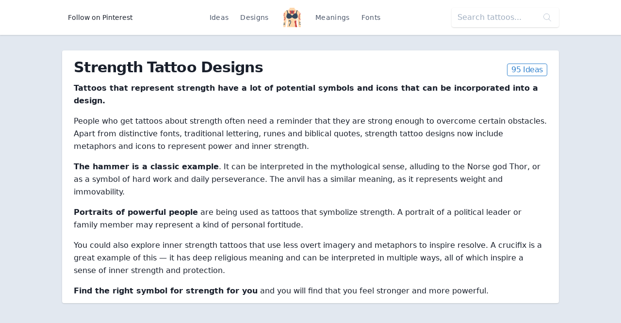

--- FILE ---
content_type: text/html; charset=utf-8
request_url: https://www.google.com/recaptcha/api2/aframe
body_size: 268
content:
<!DOCTYPE HTML><html><head><meta http-equiv="content-type" content="text/html; charset=UTF-8"></head><body><script nonce="umpqX9SesMMY6dxVqK2VHQ">/** Anti-fraud and anti-abuse applications only. See google.com/recaptcha */ try{var clients={'sodar':'https://pagead2.googlesyndication.com/pagead/sodar?'};window.addEventListener("message",function(a){try{if(a.source===window.parent){var b=JSON.parse(a.data);var c=clients[b['id']];if(c){var d=document.createElement('img');d.src=c+b['params']+'&rc='+(localStorage.getItem("rc::a")?sessionStorage.getItem("rc::b"):"");window.document.body.appendChild(d);sessionStorage.setItem("rc::e",parseInt(sessionStorage.getItem("rc::e")||0)+1);localStorage.setItem("rc::h",'1769947442066');}}}catch(b){}});window.parent.postMessage("_grecaptcha_ready", "*");}catch(b){}</script></body></html>

--- FILE ---
content_type: text/css
request_url: https://findtattoodesign.net/css/app.css
body_size: 68480
content:
/**
 * This injects Tailwind's base styles, which is a combination of
 * Normalize.css and some additional base styles.
 *
 * You can see the styles here:
 * https://github.com/tailwindcss/tailwindcss/blob/master/css/base.css
 *
 * If using `postcss-import`, use this import instead:
 *
 * @import "tailwindcss/base";
 */

/*! normalize.css v8.0.1 | MIT License | github.com/necolas/normalize.css */

/* Document
   ========================================================================== */

/**
 * 1. Correct the line height in all browsers.
 * 2. Prevent adjustments of font size after orientation changes in iOS.
 */

html {
  line-height: 1.15; /* 1 */
  -webkit-text-size-adjust: 100%; /* 2 */
}

/* Sections
   ========================================================================== */

/**
 * Remove the margin in all browsers.
 */

body {
  margin: 0;
}

/**
 * Render the `main` element consistently in IE.
 */

main {
  display: block;
}

/**
 * Correct the font size and margin on `h1` elements within `section` and
 * `article` contexts in Chrome, Firefox, and Safari.
 */

h1 {
  font-size: 2em;
  margin: 0.67em 0;
}

/* Grouping content
   ========================================================================== */

/**
 * 1. Add the correct box sizing in Firefox.
 * 2. Show the overflow in Edge and IE.
 */

hr {
  box-sizing: content-box; /* 1 */
  height: 0; /* 1 */
  overflow: visible; /* 2 */
}

/**
 * 1. Correct the inheritance and scaling of font size in all browsers.
 * 2. Correct the odd `em` font sizing in all browsers.
 */

pre {
  font-family: monospace, monospace; /* 1 */
  font-size: 1em; /* 2 */
}

/* Text-level semantics
   ========================================================================== */

/**
 * Remove the gray background on active links in IE 10.
 */

a {
  background-color: transparent;
}

/**
 * 1. Remove the bottom border in Chrome 57-
 * 2. Add the correct text decoration in Chrome, Edge, IE, Opera, and Safari.
 */

abbr[title] {
  border-bottom: none; /* 1 */
  text-decoration: underline; /* 2 */
  -webkit-text-decoration: underline dotted;
          text-decoration: underline dotted; /* 2 */
}

/**
 * Add the correct font weight in Chrome, Edge, and Safari.
 */

b,
strong {
  font-weight: bolder;
}

/**
 * 1. Correct the inheritance and scaling of font size in all browsers.
 * 2. Correct the odd `em` font sizing in all browsers.
 */

code,
kbd,
samp {
  font-family: monospace, monospace; /* 1 */
  font-size: 1em; /* 2 */
}

/**
 * Add the correct font size in all browsers.
 */

small {
  font-size: 80%;
}

/**
 * Prevent `sub` and `sup` elements from affecting the line height in
 * all browsers.
 */

sub,
sup {
  font-size: 75%;
  line-height: 0;
  position: relative;
  vertical-align: baseline;
}

sub {
  bottom: -0.25em;
}

sup {
  top: -0.5em;
}

/* Embedded content
   ========================================================================== */

/**
 * Remove the border on images inside links in IE 10.
 */

img {
  border-style: none;
}

/* Forms
   ========================================================================== */

/**
 * 1. Change the font styles in all browsers.
 * 2. Remove the margin in Firefox and Safari.
 */

button,
input,
optgroup,
select,
textarea {
  font-family: inherit; /* 1 */
  font-size: 100%; /* 1 */
  line-height: 1.15; /* 1 */
  margin: 0; /* 2 */
}

/**
 * Show the overflow in IE.
 * 1. Show the overflow in Edge.
 */

button,
input { /* 1 */
  overflow: visible;
}

/**
 * Remove the inheritance of text transform in Edge, Firefox, and IE.
 * 1. Remove the inheritance of text transform in Firefox.
 */

button,
select { /* 1 */
  text-transform: none;
}

/**
 * Correct the inability to style clickable types in iOS and Safari.
 */

button,
[type="button"],
[type="reset"],
[type="submit"] {
  -webkit-appearance: button;
}

/**
 * Remove the inner border and padding in Firefox.
 */

button::-moz-focus-inner,
[type="button"]::-moz-focus-inner,
[type="reset"]::-moz-focus-inner,
[type="submit"]::-moz-focus-inner {
  border-style: none;
  padding: 0;
}

/**
 * Restore the focus styles unset by the previous rule.
 */

button:-moz-focusring,
[type="button"]:-moz-focusring,
[type="reset"]:-moz-focusring,
[type="submit"]:-moz-focusring {
  outline: 1px dotted ButtonText;
}

/**
 * Correct the padding in Firefox.
 */

fieldset {
  padding: 0.35em 0.75em 0.625em;
}

/**
 * 1. Correct the text wrapping in Edge and IE.
 * 2. Correct the color inheritance from `fieldset` elements in IE.
 * 3. Remove the padding so developers are not caught out when they zero out
 *    `fieldset` elements in all browsers.
 */

legend {
  box-sizing: border-box; /* 1 */
  color: inherit; /* 2 */
  display: table; /* 1 */
  max-width: 100%; /* 1 */
  padding: 0; /* 3 */
  white-space: normal; /* 1 */
}

/**
 * Add the correct vertical alignment in Chrome, Firefox, and Opera.
 */

progress {
  vertical-align: baseline;
}

/**
 * Remove the default vertical scrollbar in IE 10+.
 */

textarea {
  overflow: auto;
}

/**
 * 1. Add the correct box sizing in IE 10.
 * 2. Remove the padding in IE 10.
 */

[type="checkbox"],
[type="radio"] {
  box-sizing: border-box; /* 1 */
  padding: 0; /* 2 */
}

/**
 * Correct the cursor style of increment and decrement buttons in Chrome.
 */

[type="number"]::-webkit-inner-spin-button,
[type="number"]::-webkit-outer-spin-button {
  height: auto;
}

/**
 * 1. Correct the odd appearance in Chrome and Safari.
 * 2. Correct the outline style in Safari.
 */

[type="search"] {
  -webkit-appearance: textfield; /* 1 */
  outline-offset: -2px; /* 2 */
}

/**
 * Remove the inner padding in Chrome and Safari on macOS.
 */

[type="search"]::-webkit-search-decoration {
  -webkit-appearance: none;
}

/**
 * 1. Correct the inability to style clickable types in iOS and Safari.
 * 2. Change font properties to `inherit` in Safari.
 */

::-webkit-file-upload-button {
  -webkit-appearance: button; /* 1 */
  font: inherit; /* 2 */
}

/* Interactive
   ========================================================================== */

/*
 * Add the correct display in Edge, IE 10+, and Firefox.
 */

details {
  display: block;
}

/*
 * Add the correct display in all browsers.
 */

summary {
  display: list-item;
}

/* Misc
   ========================================================================== */

/**
 * Add the correct display in IE 10+.
 */

template {
  display: none;
}

/**
 * Add the correct display in IE 10.
 */

[hidden] {
  display: none;
}

/**
 * Manually forked from SUIT CSS Base: https://github.com/suitcss/base
 * A thin layer on top of normalize.css that provides a starting point more
 * suitable for web applications.
 */

/**
 * Removes the default spacing and border for appropriate elements.
 */

blockquote,
dl,
dd,
h1,
h2,
h3,
h4,
h5,
h6,
hr,
figure,
p,
pre {
  margin: 0;
}

button {
  background-color: transparent;
  background-image: none;
  padding: 0;
}

/**
 * Work around a Firefox/IE bug where the transparent `button` background
 * results in a loss of the default `button` focus styles.
 */

button:focus {
  outline: 1px dotted;
  outline: 5px auto -webkit-focus-ring-color;
}

fieldset {
  margin: 0;
  padding: 0;
}

ol,
ul {
  list-style: none;
  margin: 0;
  padding: 0;
}

/**
 * Tailwind custom reset styles
 */

/**
 * 1. Use the user's configured `sans` font-family (with Tailwind's default
 *    sans-serif font stack as a fallback) as a sane default.
 * 2. Use Tailwind's default "normal" line-height so the user isn't forced
 *    to override it to ensure consistency even when using the default theme.
 */

html {
  font-family: system-ui, -apple-system, BlinkMacSystemFont, "Segoe UI", Roboto, "Helvetica Neue", Arial, "Noto Sans", sans-serif, "Apple Color Emoji", "Segoe UI Emoji", "Segoe UI Symbol", "Noto Color Emoji"; /* 1 */
  line-height: 1.5; /* 2 */
}

/**
 * 1. Prevent padding and border from affecting element width.
 *
 *    We used to set this in the html element and inherit from
 *    the parent element for everything else. This caused issues
 *    in shadow-dom-enhanced elements like <details> where the content
 *    is wrapped by a div with box-sizing set to `content-box`.
 *
 *    https://github.com/mozdevs/cssremedy/issues/4
 *
 *
 * 2. Allow adding a border to an element by just adding a border-width.
 *
 *    By default, the way the browser specifies that an element should have no
 *    border is by setting it's border-style to `none` in the user-agent
 *    stylesheet.
 *
 *    In order to easily add borders to elements by just setting the `border-width`
 *    property, we change the default border-style for all elements to `solid`, and
 *    use border-width to hide them instead. This way our `border` utilities only
 *    need to set the `border-width` property instead of the entire `border`
 *    shorthand, making our border utilities much more straightforward to compose.
 *
 *    https://github.com/tailwindcss/tailwindcss/pull/116
 */

*,
::before,
::after {
  box-sizing: border-box; /* 1 */
  border-width: 0; /* 2 */
  border-style: solid; /* 2 */
  border-color: #e2e8f0; /* 2 */
}

/*
 * Ensure horizontal rules are visible by default
 */

hr {
  border-top-width: 1px;
}

/**
 * Undo the `border-style: none` reset that Normalize applies to images so that
 * our `border-{width}` utilities have the expected effect.
 *
 * The Normalize reset is unnecessary for us since we default the border-width
 * to 0 on all elements.
 *
 * https://github.com/tailwindcss/tailwindcss/issues/362
 */

img {
  border-style: solid;
}

textarea {
  resize: vertical;
}

input::-webkit-input-placeholder, textarea::-webkit-input-placeholder {
  color: #a0aec0;
}

input::-moz-placeholder, textarea::-moz-placeholder {
  color: #a0aec0;
}

input:-ms-input-placeholder, textarea:-ms-input-placeholder {
  color: #a0aec0;
}

input::-ms-input-placeholder, textarea::-ms-input-placeholder {
  color: #a0aec0;
}

input::placeholder,
textarea::placeholder {
  color: #a0aec0;
}

button,
[role="button"] {
  cursor: pointer;
}

table {
  border-collapse: collapse;
}

h1,
h2,
h3,
h4,
h5,
h6 {
  font-size: inherit;
  font-weight: inherit;
}

/**
 * Reset links to optimize for opt-in styling instead of
 * opt-out.
 */

a {
  color: inherit;
  text-decoration: inherit;
}

/**
 * Reset form element properties that are easy to forget to
 * style explicitly so you don't inadvertently introduce
 * styles that deviate from your design system. These styles
 * supplement a partial reset that is already applied by
 * normalize.css.
 */

button,
input,
optgroup,
select,
textarea {
  padding: 0;
  line-height: inherit;
  color: inherit;
}

/**
 * Use the configured 'mono' font family for elements that
 * are expected to be rendered with a monospace font, falling
 * back to the system monospace stack if there is no configured
 * 'mono' font family.
 */

pre,
code,
kbd,
samp {
  font-family: Menlo, Monaco, Consolas, "Liberation Mono", "Courier New", monospace;
}

/**
 * Make replaced elements `display: block` by default as that's
 * the behavior you want almost all of the time. Inspired by
 * CSS Remedy, with `svg` added as well.
 *
 * https://github.com/mozdevs/cssremedy/issues/14
 */

img,
svg,
video,
canvas,
audio,
iframe,
embed,
object {
  display: block;
  vertical-align: middle;
}

/**
 * Constrain images and videos to the parent width and preserve
 * their instrinsic aspect ratio.
 *
 * https://github.com/mozdevs/cssremedy/issues/14
 */

img,
video {
  max-width: 100%;
  height: auto;
}

/**
 * This injects any component classes registered by plugins.
 *
 * If using `postcss-import`, use this import instead:
 *
 * @import "tailwindcss/components";
 */

.container {
  width: 100%;
  margin-right: auto;
  margin-left: auto;
}

@media (min-width: 768px) {
  .container {
    max-width: 768px;
  }
}

@media (min-width: 1024px) {
  .container {
    max-width: 1024px;
  }
}

/**
 * Here you would add any of your custom component classes; stuff that you'd
 * want loaded *before* the utilities so that the utilities could still
 * override them.
 *
 * Example:
 *
 * .btn { ... }
 * .form-input { ... }
 *
 * Or if using a preprocessor or `postcss-import`:
 *
 * @import "components/buttons";
 * @import "components/forms";
 */

/**
 * This injects all of Tailwind's utility classes, generated based on your
 * config file.
 *
 * If using `postcss-import`, use this import instead:
 *
 * @import "tailwindcss/utilities";
 */

.sr-only {
  position: absolute;
  width: 1px;
  height: 1px;
  padding: 0;
  margin: -1px;
  overflow: hidden;
  clip: rect(0, 0, 0, 0);
  white-space: nowrap;
  border-width: 0;
}

.not-sr-only {
  position: static;
  width: auto;
  height: auto;
  padding: 0;
  margin: 0;
  overflow: visible;
  clip: auto;
  white-space: normal;
}

.focus\:sr-only:focus {
  position: absolute;
  width: 1px;
  height: 1px;
  padding: 0;
  margin: -1px;
  overflow: hidden;
  clip: rect(0, 0, 0, 0);
  white-space: nowrap;
  border-width: 0;
}

.focus\:not-sr-only:focus {
  position: static;
  width: auto;
  height: auto;
  padding: 0;
  margin: 0;
  overflow: visible;
  clip: auto;
  white-space: normal;
}

.appearance-none {
  -webkit-appearance: none;
     -moz-appearance: none;
          appearance: none;
}

.bg-fixed {
  background-attachment: fixed;
}

.bg-local {
  background-attachment: local;
}

.bg-scroll {
  background-attachment: scroll;
}

.bg-transparent {
  background-color: transparent;
}

.bg-black {
  background-color: #000;
}

.bg-white {
  background-color: #fff;
}

.bg-gray-100 {
  background-color: #f7fafc;
}

.bg-gray-200 {
  background-color: #edf2f7;
}

.bg-gray-300 {
  background-color: #e2e8f0;
}

.bg-gray-400 {
  background-color: #cbd5e0;
}

.bg-gray-500 {
  background-color: #a0aec0;
}

.bg-gray-600 {
  background-color: #718096;
}

.bg-gray-700 {
  background-color: #4a5568;
}

.bg-gray-800 {
  background-color: #2d3748;
}

.bg-gray-900 {
  background-color: #1a202c;
}

.bg-red-100 {
  background-color: #fff5f5;
}

.bg-red-200 {
  background-color: #fed7d7;
}

.bg-red-300 {
  background-color: #feb2b2;
}

.bg-red-400 {
  background-color: #fc8181;
}

.bg-red-500 {
  background-color: #f56565;
}

.bg-red-600 {
  background-color: #e53e3e;
}

.bg-red-700 {
  background-color: #c53030;
}

.bg-red-800 {
  background-color: #9b2c2c;
}

.bg-red-900 {
  background-color: #742a2a;
}

.bg-orange-100 {
  background-color: #fffaf0;
}

.bg-orange-200 {
  background-color: #feebc8;
}

.bg-orange-300 {
  background-color: #fbd38d;
}

.bg-orange-400 {
  background-color: #f6ad55;
}

.bg-orange-500 {
  background-color: #ed8936;
}

.bg-orange-600 {
  background-color: #dd6b20;
}

.bg-orange-700 {
  background-color: #c05621;
}

.bg-orange-800 {
  background-color: #9c4221;
}

.bg-orange-900 {
  background-color: #7b341e;
}

.bg-yellow-100 {
  background-color: #fffff0;
}

.bg-yellow-200 {
  background-color: #fefcbf;
}

.bg-yellow-300 {
  background-color: #faf089;
}

.bg-yellow-400 {
  background-color: #f6e05e;
}

.bg-yellow-500 {
  background-color: #ecc94b;
}

.bg-yellow-600 {
  background-color: #d69e2e;
}

.bg-yellow-700 {
  background-color: #b7791f;
}

.bg-yellow-800 {
  background-color: #975a16;
}

.bg-yellow-900 {
  background-color: #744210;
}

.bg-green-100 {
  background-color: #f0fff4;
}

.bg-green-200 {
  background-color: #c6f6d5;
}

.bg-green-300 {
  background-color: #9ae6b4;
}

.bg-green-400 {
  background-color: #68d391;
}

.bg-green-500 {
  background-color: #48bb78;
}

.bg-green-600 {
  background-color: #38a169;
}

.bg-green-700 {
  background-color: #2f855a;
}

.bg-green-800 {
  background-color: #276749;
}

.bg-green-900 {
  background-color: #22543d;
}

.bg-teal-100 {
  background-color: #e6fffa;
}

.bg-teal-200 {
  background-color: #b2f5ea;
}

.bg-teal-300 {
  background-color: #81e6d9;
}

.bg-teal-400 {
  background-color: #4fd1c5;
}

.bg-teal-500 {
  background-color: #38b2ac;
}

.bg-teal-600 {
  background-color: #319795;
}

.bg-teal-700 {
  background-color: #2c7a7b;
}

.bg-teal-800 {
  background-color: #285e61;
}

.bg-teal-900 {
  background-color: #234e52;
}

.bg-blue-100 {
  background-color: #ebf8ff;
}

.bg-blue-200 {
  background-color: #bee3f8;
}

.bg-blue-300 {
  background-color: #90cdf4;
}

.bg-blue-400 {
  background-color: #63b3ed;
}

.bg-blue-500 {
  background-color: #4299e1;
}

.bg-blue-600 {
  background-color: #3182ce;
}

.bg-blue-700 {
  background-color: #2b6cb0;
}

.bg-blue-800 {
  background-color: #2c5282;
}

.bg-blue-900 {
  background-color: #2a4365;
}

.bg-indigo-100 {
  background-color: #ebf4ff;
}

.bg-indigo-200 {
  background-color: #c3dafe;
}

.bg-indigo-300 {
  background-color: #a3bffa;
}

.bg-indigo-400 {
  background-color: #7f9cf5;
}

.bg-indigo-500 {
  background-color: #667eea;
}

.bg-indigo-600 {
  background-color: #5a67d8;
}

.bg-indigo-700 {
  background-color: #4c51bf;
}

.bg-indigo-800 {
  background-color: #434190;
}

.bg-indigo-900 {
  background-color: #3c366b;
}

.bg-purple-100 {
  background-color: #faf5ff;
}

.bg-purple-200 {
  background-color: #e9d8fd;
}

.bg-purple-300 {
  background-color: #d6bcfa;
}

.bg-purple-400 {
  background-color: #b794f4;
}

.bg-purple-500 {
  background-color: #9f7aea;
}

.bg-purple-600 {
  background-color: #805ad5;
}

.bg-purple-700 {
  background-color: #6b46c1;
}

.bg-purple-800 {
  background-color: #553c9a;
}

.bg-purple-900 {
  background-color: #44337a;
}

.bg-pink-100 {
  background-color: #fff5f7;
}

.bg-pink-200 {
  background-color: #fed7e2;
}

.bg-pink-300 {
  background-color: #fbb6ce;
}

.bg-pink-400 {
  background-color: #f687b3;
}

.bg-pink-500 {
  background-color: #ed64a6;
}

.bg-pink-600 {
  background-color: #d53f8c;
}

.bg-pink-700 {
  background-color: #b83280;
}

.bg-pink-800 {
  background-color: #97266d;
}

.bg-pink-900 {
  background-color: #702459;
}

.hover\:bg-transparent:hover {
  background-color: transparent;
}

.hover\:bg-black:hover {
  background-color: #000;
}

.hover\:bg-white:hover {
  background-color: #fff;
}

.hover\:bg-gray-100:hover {
  background-color: #f7fafc;
}

.hover\:bg-gray-200:hover {
  background-color: #edf2f7;
}

.hover\:bg-gray-300:hover {
  background-color: #e2e8f0;
}

.hover\:bg-gray-400:hover {
  background-color: #cbd5e0;
}

.hover\:bg-gray-500:hover {
  background-color: #a0aec0;
}

.hover\:bg-gray-600:hover {
  background-color: #718096;
}

.hover\:bg-gray-700:hover {
  background-color: #4a5568;
}

.hover\:bg-gray-800:hover {
  background-color: #2d3748;
}

.hover\:bg-gray-900:hover {
  background-color: #1a202c;
}

.hover\:bg-red-100:hover {
  background-color: #fff5f5;
}

.hover\:bg-red-200:hover {
  background-color: #fed7d7;
}

.hover\:bg-red-300:hover {
  background-color: #feb2b2;
}

.hover\:bg-red-400:hover {
  background-color: #fc8181;
}

.hover\:bg-red-500:hover {
  background-color: #f56565;
}

.hover\:bg-red-600:hover {
  background-color: #e53e3e;
}

.hover\:bg-red-700:hover {
  background-color: #c53030;
}

.hover\:bg-red-800:hover {
  background-color: #9b2c2c;
}

.hover\:bg-red-900:hover {
  background-color: #742a2a;
}

.hover\:bg-orange-100:hover {
  background-color: #fffaf0;
}

.hover\:bg-orange-200:hover {
  background-color: #feebc8;
}

.hover\:bg-orange-300:hover {
  background-color: #fbd38d;
}

.hover\:bg-orange-400:hover {
  background-color: #f6ad55;
}

.hover\:bg-orange-500:hover {
  background-color: #ed8936;
}

.hover\:bg-orange-600:hover {
  background-color: #dd6b20;
}

.hover\:bg-orange-700:hover {
  background-color: #c05621;
}

.hover\:bg-orange-800:hover {
  background-color: #9c4221;
}

.hover\:bg-orange-900:hover {
  background-color: #7b341e;
}

.hover\:bg-yellow-100:hover {
  background-color: #fffff0;
}

.hover\:bg-yellow-200:hover {
  background-color: #fefcbf;
}

.hover\:bg-yellow-300:hover {
  background-color: #faf089;
}

.hover\:bg-yellow-400:hover {
  background-color: #f6e05e;
}

.hover\:bg-yellow-500:hover {
  background-color: #ecc94b;
}

.hover\:bg-yellow-600:hover {
  background-color: #d69e2e;
}

.hover\:bg-yellow-700:hover {
  background-color: #b7791f;
}

.hover\:bg-yellow-800:hover {
  background-color: #975a16;
}

.hover\:bg-yellow-900:hover {
  background-color: #744210;
}

.hover\:bg-green-100:hover {
  background-color: #f0fff4;
}

.hover\:bg-green-200:hover {
  background-color: #c6f6d5;
}

.hover\:bg-green-300:hover {
  background-color: #9ae6b4;
}

.hover\:bg-green-400:hover {
  background-color: #68d391;
}

.hover\:bg-green-500:hover {
  background-color: #48bb78;
}

.hover\:bg-green-600:hover {
  background-color: #38a169;
}

.hover\:bg-green-700:hover {
  background-color: #2f855a;
}

.hover\:bg-green-800:hover {
  background-color: #276749;
}

.hover\:bg-green-900:hover {
  background-color: #22543d;
}

.hover\:bg-teal-100:hover {
  background-color: #e6fffa;
}

.hover\:bg-teal-200:hover {
  background-color: #b2f5ea;
}

.hover\:bg-teal-300:hover {
  background-color: #81e6d9;
}

.hover\:bg-teal-400:hover {
  background-color: #4fd1c5;
}

.hover\:bg-teal-500:hover {
  background-color: #38b2ac;
}

.hover\:bg-teal-600:hover {
  background-color: #319795;
}

.hover\:bg-teal-700:hover {
  background-color: #2c7a7b;
}

.hover\:bg-teal-800:hover {
  background-color: #285e61;
}

.hover\:bg-teal-900:hover {
  background-color: #234e52;
}

.hover\:bg-blue-100:hover {
  background-color: #ebf8ff;
}

.hover\:bg-blue-200:hover {
  background-color: #bee3f8;
}

.hover\:bg-blue-300:hover {
  background-color: #90cdf4;
}

.hover\:bg-blue-400:hover {
  background-color: #63b3ed;
}

.hover\:bg-blue-500:hover {
  background-color: #4299e1;
}

.hover\:bg-blue-600:hover {
  background-color: #3182ce;
}

.hover\:bg-blue-700:hover {
  background-color: #2b6cb0;
}

.hover\:bg-blue-800:hover {
  background-color: #2c5282;
}

.hover\:bg-blue-900:hover {
  background-color: #2a4365;
}

.hover\:bg-indigo-100:hover {
  background-color: #ebf4ff;
}

.hover\:bg-indigo-200:hover {
  background-color: #c3dafe;
}

.hover\:bg-indigo-300:hover {
  background-color: #a3bffa;
}

.hover\:bg-indigo-400:hover {
  background-color: #7f9cf5;
}

.hover\:bg-indigo-500:hover {
  background-color: #667eea;
}

.hover\:bg-indigo-600:hover {
  background-color: #5a67d8;
}

.hover\:bg-indigo-700:hover {
  background-color: #4c51bf;
}

.hover\:bg-indigo-800:hover {
  background-color: #434190;
}

.hover\:bg-indigo-900:hover {
  background-color: #3c366b;
}

.hover\:bg-purple-100:hover {
  background-color: #faf5ff;
}

.hover\:bg-purple-200:hover {
  background-color: #e9d8fd;
}

.hover\:bg-purple-300:hover {
  background-color: #d6bcfa;
}

.hover\:bg-purple-400:hover {
  background-color: #b794f4;
}

.hover\:bg-purple-500:hover {
  background-color: #9f7aea;
}

.hover\:bg-purple-600:hover {
  background-color: #805ad5;
}

.hover\:bg-purple-700:hover {
  background-color: #6b46c1;
}

.hover\:bg-purple-800:hover {
  background-color: #553c9a;
}

.hover\:bg-purple-900:hover {
  background-color: #44337a;
}

.hover\:bg-pink-100:hover {
  background-color: #fff5f7;
}

.hover\:bg-pink-200:hover {
  background-color: #fed7e2;
}

.hover\:bg-pink-300:hover {
  background-color: #fbb6ce;
}

.hover\:bg-pink-400:hover {
  background-color: #f687b3;
}

.hover\:bg-pink-500:hover {
  background-color: #ed64a6;
}

.hover\:bg-pink-600:hover {
  background-color: #d53f8c;
}

.hover\:bg-pink-700:hover {
  background-color: #b83280;
}

.hover\:bg-pink-800:hover {
  background-color: #97266d;
}

.hover\:bg-pink-900:hover {
  background-color: #702459;
}

.group:hover .group-hover\:bg-transparent {
  background-color: transparent;
}

.group:hover .group-hover\:bg-black {
  background-color: #000;
}

.group:hover .group-hover\:bg-white {
  background-color: #fff;
}

.group:hover .group-hover\:bg-gray-100 {
  background-color: #f7fafc;
}

.group:hover .group-hover\:bg-gray-200 {
  background-color: #edf2f7;
}

.group:hover .group-hover\:bg-gray-300 {
  background-color: #e2e8f0;
}

.group:hover .group-hover\:bg-gray-400 {
  background-color: #cbd5e0;
}

.group:hover .group-hover\:bg-gray-500 {
  background-color: #a0aec0;
}

.group:hover .group-hover\:bg-gray-600 {
  background-color: #718096;
}

.group:hover .group-hover\:bg-gray-700 {
  background-color: #4a5568;
}

.group:hover .group-hover\:bg-gray-800 {
  background-color: #2d3748;
}

.group:hover .group-hover\:bg-gray-900 {
  background-color: #1a202c;
}

.group:hover .group-hover\:bg-red-100 {
  background-color: #fff5f5;
}

.group:hover .group-hover\:bg-red-200 {
  background-color: #fed7d7;
}

.group:hover .group-hover\:bg-red-300 {
  background-color: #feb2b2;
}

.group:hover .group-hover\:bg-red-400 {
  background-color: #fc8181;
}

.group:hover .group-hover\:bg-red-500 {
  background-color: #f56565;
}

.group:hover .group-hover\:bg-red-600 {
  background-color: #e53e3e;
}

.group:hover .group-hover\:bg-red-700 {
  background-color: #c53030;
}

.group:hover .group-hover\:bg-red-800 {
  background-color: #9b2c2c;
}

.group:hover .group-hover\:bg-red-900 {
  background-color: #742a2a;
}

.group:hover .group-hover\:bg-orange-100 {
  background-color: #fffaf0;
}

.group:hover .group-hover\:bg-orange-200 {
  background-color: #feebc8;
}

.group:hover .group-hover\:bg-orange-300 {
  background-color: #fbd38d;
}

.group:hover .group-hover\:bg-orange-400 {
  background-color: #f6ad55;
}

.group:hover .group-hover\:bg-orange-500 {
  background-color: #ed8936;
}

.group:hover .group-hover\:bg-orange-600 {
  background-color: #dd6b20;
}

.group:hover .group-hover\:bg-orange-700 {
  background-color: #c05621;
}

.group:hover .group-hover\:bg-orange-800 {
  background-color: #9c4221;
}

.group:hover .group-hover\:bg-orange-900 {
  background-color: #7b341e;
}

.group:hover .group-hover\:bg-yellow-100 {
  background-color: #fffff0;
}

.group:hover .group-hover\:bg-yellow-200 {
  background-color: #fefcbf;
}

.group:hover .group-hover\:bg-yellow-300 {
  background-color: #faf089;
}

.group:hover .group-hover\:bg-yellow-400 {
  background-color: #f6e05e;
}

.group:hover .group-hover\:bg-yellow-500 {
  background-color: #ecc94b;
}

.group:hover .group-hover\:bg-yellow-600 {
  background-color: #d69e2e;
}

.group:hover .group-hover\:bg-yellow-700 {
  background-color: #b7791f;
}

.group:hover .group-hover\:bg-yellow-800 {
  background-color: #975a16;
}

.group:hover .group-hover\:bg-yellow-900 {
  background-color: #744210;
}

.group:hover .group-hover\:bg-green-100 {
  background-color: #f0fff4;
}

.group:hover .group-hover\:bg-green-200 {
  background-color: #c6f6d5;
}

.group:hover .group-hover\:bg-green-300 {
  background-color: #9ae6b4;
}

.group:hover .group-hover\:bg-green-400 {
  background-color: #68d391;
}

.group:hover .group-hover\:bg-green-500 {
  background-color: #48bb78;
}

.group:hover .group-hover\:bg-green-600 {
  background-color: #38a169;
}

.group:hover .group-hover\:bg-green-700 {
  background-color: #2f855a;
}

.group:hover .group-hover\:bg-green-800 {
  background-color: #276749;
}

.group:hover .group-hover\:bg-green-900 {
  background-color: #22543d;
}

.group:hover .group-hover\:bg-teal-100 {
  background-color: #e6fffa;
}

.group:hover .group-hover\:bg-teal-200 {
  background-color: #b2f5ea;
}

.group:hover .group-hover\:bg-teal-300 {
  background-color: #81e6d9;
}

.group:hover .group-hover\:bg-teal-400 {
  background-color: #4fd1c5;
}

.group:hover .group-hover\:bg-teal-500 {
  background-color: #38b2ac;
}

.group:hover .group-hover\:bg-teal-600 {
  background-color: #319795;
}

.group:hover .group-hover\:bg-teal-700 {
  background-color: #2c7a7b;
}

.group:hover .group-hover\:bg-teal-800 {
  background-color: #285e61;
}

.group:hover .group-hover\:bg-teal-900 {
  background-color: #234e52;
}

.group:hover .group-hover\:bg-blue-100 {
  background-color: #ebf8ff;
}

.group:hover .group-hover\:bg-blue-200 {
  background-color: #bee3f8;
}

.group:hover .group-hover\:bg-blue-300 {
  background-color: #90cdf4;
}

.group:hover .group-hover\:bg-blue-400 {
  background-color: #63b3ed;
}

.group:hover .group-hover\:bg-blue-500 {
  background-color: #4299e1;
}

.group:hover .group-hover\:bg-blue-600 {
  background-color: #3182ce;
}

.group:hover .group-hover\:bg-blue-700 {
  background-color: #2b6cb0;
}

.group:hover .group-hover\:bg-blue-800 {
  background-color: #2c5282;
}

.group:hover .group-hover\:bg-blue-900 {
  background-color: #2a4365;
}

.group:hover .group-hover\:bg-indigo-100 {
  background-color: #ebf4ff;
}

.group:hover .group-hover\:bg-indigo-200 {
  background-color: #c3dafe;
}

.group:hover .group-hover\:bg-indigo-300 {
  background-color: #a3bffa;
}

.group:hover .group-hover\:bg-indigo-400 {
  background-color: #7f9cf5;
}

.group:hover .group-hover\:bg-indigo-500 {
  background-color: #667eea;
}

.group:hover .group-hover\:bg-indigo-600 {
  background-color: #5a67d8;
}

.group:hover .group-hover\:bg-indigo-700 {
  background-color: #4c51bf;
}

.group:hover .group-hover\:bg-indigo-800 {
  background-color: #434190;
}

.group:hover .group-hover\:bg-indigo-900 {
  background-color: #3c366b;
}

.group:hover .group-hover\:bg-purple-100 {
  background-color: #faf5ff;
}

.group:hover .group-hover\:bg-purple-200 {
  background-color: #e9d8fd;
}

.group:hover .group-hover\:bg-purple-300 {
  background-color: #d6bcfa;
}

.group:hover .group-hover\:bg-purple-400 {
  background-color: #b794f4;
}

.group:hover .group-hover\:bg-purple-500 {
  background-color: #9f7aea;
}

.group:hover .group-hover\:bg-purple-600 {
  background-color: #805ad5;
}

.group:hover .group-hover\:bg-purple-700 {
  background-color: #6b46c1;
}

.group:hover .group-hover\:bg-purple-800 {
  background-color: #553c9a;
}

.group:hover .group-hover\:bg-purple-900 {
  background-color: #44337a;
}

.group:hover .group-hover\:bg-pink-100 {
  background-color: #fff5f7;
}

.group:hover .group-hover\:bg-pink-200 {
  background-color: #fed7e2;
}

.group:hover .group-hover\:bg-pink-300 {
  background-color: #fbb6ce;
}

.group:hover .group-hover\:bg-pink-400 {
  background-color: #f687b3;
}

.group:hover .group-hover\:bg-pink-500 {
  background-color: #ed64a6;
}

.group:hover .group-hover\:bg-pink-600 {
  background-color: #d53f8c;
}

.group:hover .group-hover\:bg-pink-700 {
  background-color: #b83280;
}

.group:hover .group-hover\:bg-pink-800 {
  background-color: #97266d;
}

.group:hover .group-hover\:bg-pink-900 {
  background-color: #702459;
}

.bg-bottom {
  background-position: bottom;
}

.bg-center {
  background-position: center;
}

.bg-left {
  background-position: left;
}

.bg-left-bottom {
  background-position: left bottom;
}

.bg-left-top {
  background-position: left top;
}

.bg-right {
  background-position: right;
}

.bg-right-bottom {
  background-position: right bottom;
}

.bg-right-top {
  background-position: right top;
}

.bg-top {
  background-position: top;
}

.bg-repeat {
  background-repeat: repeat;
}

.bg-no-repeat {
  background-repeat: no-repeat;
}

.bg-repeat-x {
  background-repeat: repeat-x;
}

.bg-repeat-y {
  background-repeat: repeat-y;
}

.bg-repeat-round {
  background-repeat: round;
}

.bg-repeat-space {
  background-repeat: space;
}

.bg-auto {
  background-size: auto;
}

.bg-cover {
  background-size: cover;
}

.bg-contain {
  background-size: contain;
}

.border-collapse {
  border-collapse: collapse;
}

.border-separate {
  border-collapse: separate;
}

.border-transparent {
  border-color: transparent;
}

.border-black {
  border-color: #000;
}

.border-white {
  border-color: #fff;
}

.border-gray-100 {
  border-color: #f7fafc;
}

.border-gray-200 {
  border-color: #edf2f7;
}

.border-gray-300 {
  border-color: #e2e8f0;
}

.border-gray-400 {
  border-color: #cbd5e0;
}

.border-gray-500 {
  border-color: #a0aec0;
}

.border-gray-600 {
  border-color: #718096;
}

.border-gray-700 {
  border-color: #4a5568;
}

.border-gray-800 {
  border-color: #2d3748;
}

.border-gray-900 {
  border-color: #1a202c;
}

.border-red-100 {
  border-color: #fff5f5;
}

.border-red-200 {
  border-color: #fed7d7;
}

.border-red-300 {
  border-color: #feb2b2;
}

.border-red-400 {
  border-color: #fc8181;
}

.border-red-500 {
  border-color: #f56565;
}

.border-red-600 {
  border-color: #e53e3e;
}

.border-red-700 {
  border-color: #c53030;
}

.border-red-800 {
  border-color: #9b2c2c;
}

.border-red-900 {
  border-color: #742a2a;
}

.border-orange-100 {
  border-color: #fffaf0;
}

.border-orange-200 {
  border-color: #feebc8;
}

.border-orange-300 {
  border-color: #fbd38d;
}

.border-orange-400 {
  border-color: #f6ad55;
}

.border-orange-500 {
  border-color: #ed8936;
}

.border-orange-600 {
  border-color: #dd6b20;
}

.border-orange-700 {
  border-color: #c05621;
}

.border-orange-800 {
  border-color: #9c4221;
}

.border-orange-900 {
  border-color: #7b341e;
}

.border-yellow-100 {
  border-color: #fffff0;
}

.border-yellow-200 {
  border-color: #fefcbf;
}

.border-yellow-300 {
  border-color: #faf089;
}

.border-yellow-400 {
  border-color: #f6e05e;
}

.border-yellow-500 {
  border-color: #ecc94b;
}

.border-yellow-600 {
  border-color: #d69e2e;
}

.border-yellow-700 {
  border-color: #b7791f;
}

.border-yellow-800 {
  border-color: #975a16;
}

.border-yellow-900 {
  border-color: #744210;
}

.border-green-100 {
  border-color: #f0fff4;
}

.border-green-200 {
  border-color: #c6f6d5;
}

.border-green-300 {
  border-color: #9ae6b4;
}

.border-green-400 {
  border-color: #68d391;
}

.border-green-500 {
  border-color: #48bb78;
}

.border-green-600 {
  border-color: #38a169;
}

.border-green-700 {
  border-color: #2f855a;
}

.border-green-800 {
  border-color: #276749;
}

.border-green-900 {
  border-color: #22543d;
}

.border-teal-100 {
  border-color: #e6fffa;
}

.border-teal-200 {
  border-color: #b2f5ea;
}

.border-teal-300 {
  border-color: #81e6d9;
}

.border-teal-400 {
  border-color: #4fd1c5;
}

.border-teal-500 {
  border-color: #38b2ac;
}

.border-teal-600 {
  border-color: #319795;
}

.border-teal-700 {
  border-color: #2c7a7b;
}

.border-teal-800 {
  border-color: #285e61;
}

.border-teal-900 {
  border-color: #234e52;
}

.border-blue-100 {
  border-color: #ebf8ff;
}

.border-blue-200 {
  border-color: #bee3f8;
}

.border-blue-300 {
  border-color: #90cdf4;
}

.border-blue-400 {
  border-color: #63b3ed;
}

.border-blue-500 {
  border-color: #4299e1;
}

.border-blue-600 {
  border-color: #3182ce;
}

.border-blue-700 {
  border-color: #2b6cb0;
}

.border-blue-800 {
  border-color: #2c5282;
}

.border-blue-900 {
  border-color: #2a4365;
}

.border-indigo-100 {
  border-color: #ebf4ff;
}

.border-indigo-200 {
  border-color: #c3dafe;
}

.border-indigo-300 {
  border-color: #a3bffa;
}

.border-indigo-400 {
  border-color: #7f9cf5;
}

.border-indigo-500 {
  border-color: #667eea;
}

.border-indigo-600 {
  border-color: #5a67d8;
}

.border-indigo-700 {
  border-color: #4c51bf;
}

.border-indigo-800 {
  border-color: #434190;
}

.border-indigo-900 {
  border-color: #3c366b;
}

.border-purple-100 {
  border-color: #faf5ff;
}

.border-purple-200 {
  border-color: #e9d8fd;
}

.border-purple-300 {
  border-color: #d6bcfa;
}

.border-purple-400 {
  border-color: #b794f4;
}

.border-purple-500 {
  border-color: #9f7aea;
}

.border-purple-600 {
  border-color: #805ad5;
}

.border-purple-700 {
  border-color: #6b46c1;
}

.border-purple-800 {
  border-color: #553c9a;
}

.border-purple-900 {
  border-color: #44337a;
}

.border-pink-100 {
  border-color: #fff5f7;
}

.border-pink-200 {
  border-color: #fed7e2;
}

.border-pink-300 {
  border-color: #fbb6ce;
}

.border-pink-400 {
  border-color: #f687b3;
}

.border-pink-500 {
  border-color: #ed64a6;
}

.border-pink-600 {
  border-color: #d53f8c;
}

.border-pink-700 {
  border-color: #b83280;
}

.border-pink-800 {
  border-color: #97266d;
}

.border-pink-900 {
  border-color: #702459;
}

.hover\:border-transparent:hover {
  border-color: transparent;
}

.hover\:border-black:hover {
  border-color: #000;
}

.hover\:border-white:hover {
  border-color: #fff;
}

.hover\:border-gray-100:hover {
  border-color: #f7fafc;
}

.hover\:border-gray-200:hover {
  border-color: #edf2f7;
}

.hover\:border-gray-300:hover {
  border-color: #e2e8f0;
}

.hover\:border-gray-400:hover {
  border-color: #cbd5e0;
}

.hover\:border-gray-500:hover {
  border-color: #a0aec0;
}

.hover\:border-gray-600:hover {
  border-color: #718096;
}

.hover\:border-gray-700:hover {
  border-color: #4a5568;
}

.hover\:border-gray-800:hover {
  border-color: #2d3748;
}

.hover\:border-gray-900:hover {
  border-color: #1a202c;
}

.hover\:border-red-100:hover {
  border-color: #fff5f5;
}

.hover\:border-red-200:hover {
  border-color: #fed7d7;
}

.hover\:border-red-300:hover {
  border-color: #feb2b2;
}

.hover\:border-red-400:hover {
  border-color: #fc8181;
}

.hover\:border-red-500:hover {
  border-color: #f56565;
}

.hover\:border-red-600:hover {
  border-color: #e53e3e;
}

.hover\:border-red-700:hover {
  border-color: #c53030;
}

.hover\:border-red-800:hover {
  border-color: #9b2c2c;
}

.hover\:border-red-900:hover {
  border-color: #742a2a;
}

.hover\:border-orange-100:hover {
  border-color: #fffaf0;
}

.hover\:border-orange-200:hover {
  border-color: #feebc8;
}

.hover\:border-orange-300:hover {
  border-color: #fbd38d;
}

.hover\:border-orange-400:hover {
  border-color: #f6ad55;
}

.hover\:border-orange-500:hover {
  border-color: #ed8936;
}

.hover\:border-orange-600:hover {
  border-color: #dd6b20;
}

.hover\:border-orange-700:hover {
  border-color: #c05621;
}

.hover\:border-orange-800:hover {
  border-color: #9c4221;
}

.hover\:border-orange-900:hover {
  border-color: #7b341e;
}

.hover\:border-yellow-100:hover {
  border-color: #fffff0;
}

.hover\:border-yellow-200:hover {
  border-color: #fefcbf;
}

.hover\:border-yellow-300:hover {
  border-color: #faf089;
}

.hover\:border-yellow-400:hover {
  border-color: #f6e05e;
}

.hover\:border-yellow-500:hover {
  border-color: #ecc94b;
}

.hover\:border-yellow-600:hover {
  border-color: #d69e2e;
}

.hover\:border-yellow-700:hover {
  border-color: #b7791f;
}

.hover\:border-yellow-800:hover {
  border-color: #975a16;
}

.hover\:border-yellow-900:hover {
  border-color: #744210;
}

.hover\:border-green-100:hover {
  border-color: #f0fff4;
}

.hover\:border-green-200:hover {
  border-color: #c6f6d5;
}

.hover\:border-green-300:hover {
  border-color: #9ae6b4;
}

.hover\:border-green-400:hover {
  border-color: #68d391;
}

.hover\:border-green-500:hover {
  border-color: #48bb78;
}

.hover\:border-green-600:hover {
  border-color: #38a169;
}

.hover\:border-green-700:hover {
  border-color: #2f855a;
}

.hover\:border-green-800:hover {
  border-color: #276749;
}

.hover\:border-green-900:hover {
  border-color: #22543d;
}

.hover\:border-teal-100:hover {
  border-color: #e6fffa;
}

.hover\:border-teal-200:hover {
  border-color: #b2f5ea;
}

.hover\:border-teal-300:hover {
  border-color: #81e6d9;
}

.hover\:border-teal-400:hover {
  border-color: #4fd1c5;
}

.hover\:border-teal-500:hover {
  border-color: #38b2ac;
}

.hover\:border-teal-600:hover {
  border-color: #319795;
}

.hover\:border-teal-700:hover {
  border-color: #2c7a7b;
}

.hover\:border-teal-800:hover {
  border-color: #285e61;
}

.hover\:border-teal-900:hover {
  border-color: #234e52;
}

.hover\:border-blue-100:hover {
  border-color: #ebf8ff;
}

.hover\:border-blue-200:hover {
  border-color: #bee3f8;
}

.hover\:border-blue-300:hover {
  border-color: #90cdf4;
}

.hover\:border-blue-400:hover {
  border-color: #63b3ed;
}

.hover\:border-blue-500:hover {
  border-color: #4299e1;
}

.hover\:border-blue-600:hover {
  border-color: #3182ce;
}

.hover\:border-blue-700:hover {
  border-color: #2b6cb0;
}

.hover\:border-blue-800:hover {
  border-color: #2c5282;
}

.hover\:border-blue-900:hover {
  border-color: #2a4365;
}

.hover\:border-indigo-100:hover {
  border-color: #ebf4ff;
}

.hover\:border-indigo-200:hover {
  border-color: #c3dafe;
}

.hover\:border-indigo-300:hover {
  border-color: #a3bffa;
}

.hover\:border-indigo-400:hover {
  border-color: #7f9cf5;
}

.hover\:border-indigo-500:hover {
  border-color: #667eea;
}

.hover\:border-indigo-600:hover {
  border-color: #5a67d8;
}

.hover\:border-indigo-700:hover {
  border-color: #4c51bf;
}

.hover\:border-indigo-800:hover {
  border-color: #434190;
}

.hover\:border-indigo-900:hover {
  border-color: #3c366b;
}

.hover\:border-purple-100:hover {
  border-color: #faf5ff;
}

.hover\:border-purple-200:hover {
  border-color: #e9d8fd;
}

.hover\:border-purple-300:hover {
  border-color: #d6bcfa;
}

.hover\:border-purple-400:hover {
  border-color: #b794f4;
}

.hover\:border-purple-500:hover {
  border-color: #9f7aea;
}

.hover\:border-purple-600:hover {
  border-color: #805ad5;
}

.hover\:border-purple-700:hover {
  border-color: #6b46c1;
}

.hover\:border-purple-800:hover {
  border-color: #553c9a;
}

.hover\:border-purple-900:hover {
  border-color: #44337a;
}

.hover\:border-pink-100:hover {
  border-color: #fff5f7;
}

.hover\:border-pink-200:hover {
  border-color: #fed7e2;
}

.hover\:border-pink-300:hover {
  border-color: #fbb6ce;
}

.hover\:border-pink-400:hover {
  border-color: #f687b3;
}

.hover\:border-pink-500:hover {
  border-color: #ed64a6;
}

.hover\:border-pink-600:hover {
  border-color: #d53f8c;
}

.hover\:border-pink-700:hover {
  border-color: #b83280;
}

.hover\:border-pink-800:hover {
  border-color: #97266d;
}

.hover\:border-pink-900:hover {
  border-color: #702459;
}

.focus\:border-transparent:focus {
  border-color: transparent;
}

.focus\:border-black:focus {
  border-color: #000;
}

.focus\:border-white:focus {
  border-color: #fff;
}

.focus\:border-gray-100:focus {
  border-color: #f7fafc;
}

.focus\:border-gray-200:focus {
  border-color: #edf2f7;
}

.focus\:border-gray-300:focus {
  border-color: #e2e8f0;
}

.focus\:border-gray-400:focus {
  border-color: #cbd5e0;
}

.focus\:border-gray-500:focus {
  border-color: #a0aec0;
}

.focus\:border-gray-600:focus {
  border-color: #718096;
}

.focus\:border-gray-700:focus {
  border-color: #4a5568;
}

.focus\:border-gray-800:focus {
  border-color: #2d3748;
}

.focus\:border-gray-900:focus {
  border-color: #1a202c;
}

.focus\:border-red-100:focus {
  border-color: #fff5f5;
}

.focus\:border-red-200:focus {
  border-color: #fed7d7;
}

.focus\:border-red-300:focus {
  border-color: #feb2b2;
}

.focus\:border-red-400:focus {
  border-color: #fc8181;
}

.focus\:border-red-500:focus {
  border-color: #f56565;
}

.focus\:border-red-600:focus {
  border-color: #e53e3e;
}

.focus\:border-red-700:focus {
  border-color: #c53030;
}

.focus\:border-red-800:focus {
  border-color: #9b2c2c;
}

.focus\:border-red-900:focus {
  border-color: #742a2a;
}

.focus\:border-orange-100:focus {
  border-color: #fffaf0;
}

.focus\:border-orange-200:focus {
  border-color: #feebc8;
}

.focus\:border-orange-300:focus {
  border-color: #fbd38d;
}

.focus\:border-orange-400:focus {
  border-color: #f6ad55;
}

.focus\:border-orange-500:focus {
  border-color: #ed8936;
}

.focus\:border-orange-600:focus {
  border-color: #dd6b20;
}

.focus\:border-orange-700:focus {
  border-color: #c05621;
}

.focus\:border-orange-800:focus {
  border-color: #9c4221;
}

.focus\:border-orange-900:focus {
  border-color: #7b341e;
}

.focus\:border-yellow-100:focus {
  border-color: #fffff0;
}

.focus\:border-yellow-200:focus {
  border-color: #fefcbf;
}

.focus\:border-yellow-300:focus {
  border-color: #faf089;
}

.focus\:border-yellow-400:focus {
  border-color: #f6e05e;
}

.focus\:border-yellow-500:focus {
  border-color: #ecc94b;
}

.focus\:border-yellow-600:focus {
  border-color: #d69e2e;
}

.focus\:border-yellow-700:focus {
  border-color: #b7791f;
}

.focus\:border-yellow-800:focus {
  border-color: #975a16;
}

.focus\:border-yellow-900:focus {
  border-color: #744210;
}

.focus\:border-green-100:focus {
  border-color: #f0fff4;
}

.focus\:border-green-200:focus {
  border-color: #c6f6d5;
}

.focus\:border-green-300:focus {
  border-color: #9ae6b4;
}

.focus\:border-green-400:focus {
  border-color: #68d391;
}

.focus\:border-green-500:focus {
  border-color: #48bb78;
}

.focus\:border-green-600:focus {
  border-color: #38a169;
}

.focus\:border-green-700:focus {
  border-color: #2f855a;
}

.focus\:border-green-800:focus {
  border-color: #276749;
}

.focus\:border-green-900:focus {
  border-color: #22543d;
}

.focus\:border-teal-100:focus {
  border-color: #e6fffa;
}

.focus\:border-teal-200:focus {
  border-color: #b2f5ea;
}

.focus\:border-teal-300:focus {
  border-color: #81e6d9;
}

.focus\:border-teal-400:focus {
  border-color: #4fd1c5;
}

.focus\:border-teal-500:focus {
  border-color: #38b2ac;
}

.focus\:border-teal-600:focus {
  border-color: #319795;
}

.focus\:border-teal-700:focus {
  border-color: #2c7a7b;
}

.focus\:border-teal-800:focus {
  border-color: #285e61;
}

.focus\:border-teal-900:focus {
  border-color: #234e52;
}

.focus\:border-blue-100:focus {
  border-color: #ebf8ff;
}

.focus\:border-blue-200:focus {
  border-color: #bee3f8;
}

.focus\:border-blue-300:focus {
  border-color: #90cdf4;
}

.focus\:border-blue-400:focus {
  border-color: #63b3ed;
}

.focus\:border-blue-500:focus {
  border-color: #4299e1;
}

.focus\:border-blue-600:focus {
  border-color: #3182ce;
}

.focus\:border-blue-700:focus {
  border-color: #2b6cb0;
}

.focus\:border-blue-800:focus {
  border-color: #2c5282;
}

.focus\:border-blue-900:focus {
  border-color: #2a4365;
}

.focus\:border-indigo-100:focus {
  border-color: #ebf4ff;
}

.focus\:border-indigo-200:focus {
  border-color: #c3dafe;
}

.focus\:border-indigo-300:focus {
  border-color: #a3bffa;
}

.focus\:border-indigo-400:focus {
  border-color: #7f9cf5;
}

.focus\:border-indigo-500:focus {
  border-color: #667eea;
}

.focus\:border-indigo-600:focus {
  border-color: #5a67d8;
}

.focus\:border-indigo-700:focus {
  border-color: #4c51bf;
}

.focus\:border-indigo-800:focus {
  border-color: #434190;
}

.focus\:border-indigo-900:focus {
  border-color: #3c366b;
}

.focus\:border-purple-100:focus {
  border-color: #faf5ff;
}

.focus\:border-purple-200:focus {
  border-color: #e9d8fd;
}

.focus\:border-purple-300:focus {
  border-color: #d6bcfa;
}

.focus\:border-purple-400:focus {
  border-color: #b794f4;
}

.focus\:border-purple-500:focus {
  border-color: #9f7aea;
}

.focus\:border-purple-600:focus {
  border-color: #805ad5;
}

.focus\:border-purple-700:focus {
  border-color: #6b46c1;
}

.focus\:border-purple-800:focus {
  border-color: #553c9a;
}

.focus\:border-purple-900:focus {
  border-color: #44337a;
}

.focus\:border-pink-100:focus {
  border-color: #fff5f7;
}

.focus\:border-pink-200:focus {
  border-color: #fed7e2;
}

.focus\:border-pink-300:focus {
  border-color: #fbb6ce;
}

.focus\:border-pink-400:focus {
  border-color: #f687b3;
}

.focus\:border-pink-500:focus {
  border-color: #ed64a6;
}

.focus\:border-pink-600:focus {
  border-color: #d53f8c;
}

.focus\:border-pink-700:focus {
  border-color: #b83280;
}

.focus\:border-pink-800:focus {
  border-color: #97266d;
}

.focus\:border-pink-900:focus {
  border-color: #702459;
}

.rounded-none {
  border-radius: 0;
}

.rounded-sm {
  border-radius: 0.125rem;
}

.rounded {
  border-radius: 0.25rem;
}

.rounded-md {
  border-radius: 0.375rem;
}

.rounded-lg {
  border-radius: 0.5rem;
}

.rounded-full {
  border-radius: 9999px;
}

.rounded-t-none {
  border-top-left-radius: 0;
  border-top-right-radius: 0;
}

.rounded-r-none {
  border-top-right-radius: 0;
  border-bottom-right-radius: 0;
}

.rounded-b-none {
  border-bottom-right-radius: 0;
  border-bottom-left-radius: 0;
}

.rounded-l-none {
  border-top-left-radius: 0;
  border-bottom-left-radius: 0;
}

.rounded-t-sm {
  border-top-left-radius: 0.125rem;
  border-top-right-radius: 0.125rem;
}

.rounded-r-sm {
  border-top-right-radius: 0.125rem;
  border-bottom-right-radius: 0.125rem;
}

.rounded-b-sm {
  border-bottom-right-radius: 0.125rem;
  border-bottom-left-radius: 0.125rem;
}

.rounded-l-sm {
  border-top-left-radius: 0.125rem;
  border-bottom-left-radius: 0.125rem;
}

.rounded-t {
  border-top-left-radius: 0.25rem;
  border-top-right-radius: 0.25rem;
}

.rounded-r {
  border-top-right-radius: 0.25rem;
  border-bottom-right-radius: 0.25rem;
}

.rounded-b {
  border-bottom-right-radius: 0.25rem;
  border-bottom-left-radius: 0.25rem;
}

.rounded-l {
  border-top-left-radius: 0.25rem;
  border-bottom-left-radius: 0.25rem;
}

.rounded-t-md {
  border-top-left-radius: 0.375rem;
  border-top-right-radius: 0.375rem;
}

.rounded-r-md {
  border-top-right-radius: 0.375rem;
  border-bottom-right-radius: 0.375rem;
}

.rounded-b-md {
  border-bottom-right-radius: 0.375rem;
  border-bottom-left-radius: 0.375rem;
}

.rounded-l-md {
  border-top-left-radius: 0.375rem;
  border-bottom-left-radius: 0.375rem;
}

.rounded-t-lg {
  border-top-left-radius: 0.5rem;
  border-top-right-radius: 0.5rem;
}

.rounded-r-lg {
  border-top-right-radius: 0.5rem;
  border-bottom-right-radius: 0.5rem;
}

.rounded-b-lg {
  border-bottom-right-radius: 0.5rem;
  border-bottom-left-radius: 0.5rem;
}

.rounded-l-lg {
  border-top-left-radius: 0.5rem;
  border-bottom-left-radius: 0.5rem;
}

.rounded-t-full {
  border-top-left-radius: 9999px;
  border-top-right-radius: 9999px;
}

.rounded-r-full {
  border-top-right-radius: 9999px;
  border-bottom-right-radius: 9999px;
}

.rounded-b-full {
  border-bottom-right-radius: 9999px;
  border-bottom-left-radius: 9999px;
}

.rounded-l-full {
  border-top-left-radius: 9999px;
  border-bottom-left-radius: 9999px;
}

.rounded-tl-none {
  border-top-left-radius: 0;
}

.rounded-tr-none {
  border-top-right-radius: 0;
}

.rounded-br-none {
  border-bottom-right-radius: 0;
}

.rounded-bl-none {
  border-bottom-left-radius: 0;
}

.rounded-tl-sm {
  border-top-left-radius: 0.125rem;
}

.rounded-tr-sm {
  border-top-right-radius: 0.125rem;
}

.rounded-br-sm {
  border-bottom-right-radius: 0.125rem;
}

.rounded-bl-sm {
  border-bottom-left-radius: 0.125rem;
}

.rounded-tl {
  border-top-left-radius: 0.25rem;
}

.rounded-tr {
  border-top-right-radius: 0.25rem;
}

.rounded-br {
  border-bottom-right-radius: 0.25rem;
}

.rounded-bl {
  border-bottom-left-radius: 0.25rem;
}

.rounded-tl-md {
  border-top-left-radius: 0.375rem;
}

.rounded-tr-md {
  border-top-right-radius: 0.375rem;
}

.rounded-br-md {
  border-bottom-right-radius: 0.375rem;
}

.rounded-bl-md {
  border-bottom-left-radius: 0.375rem;
}

.rounded-tl-lg {
  border-top-left-radius: 0.5rem;
}

.rounded-tr-lg {
  border-top-right-radius: 0.5rem;
}

.rounded-br-lg {
  border-bottom-right-radius: 0.5rem;
}

.rounded-bl-lg {
  border-bottom-left-radius: 0.5rem;
}

.rounded-tl-full {
  border-top-left-radius: 9999px;
}

.rounded-tr-full {
  border-top-right-radius: 9999px;
}

.rounded-br-full {
  border-bottom-right-radius: 9999px;
}

.rounded-bl-full {
  border-bottom-left-radius: 9999px;
}

.border-solid {
  border-style: solid;
}

.border-dashed {
  border-style: dashed;
}

.border-dotted {
  border-style: dotted;
}

.border-double {
  border-style: double;
}

.border-none {
  border-style: none;
}

.border-0 {
  border-width: 0;
}

.border-2 {
  border-width: 2px;
}

.border-4 {
  border-width: 4px;
}

.border-8 {
  border-width: 8px;
}

.border {
  border-width: 1px;
}

.border-t-0 {
  border-top-width: 0;
}

.border-r-0 {
  border-right-width: 0;
}

.border-b-0 {
  border-bottom-width: 0;
}

.border-l-0 {
  border-left-width: 0;
}

.border-t-2 {
  border-top-width: 2px;
}

.border-r-2 {
  border-right-width: 2px;
}

.border-b-2 {
  border-bottom-width: 2px;
}

.border-l-2 {
  border-left-width: 2px;
}

.border-t-4 {
  border-top-width: 4px;
}

.border-r-4 {
  border-right-width: 4px;
}

.border-b-4 {
  border-bottom-width: 4px;
}

.border-l-4 {
  border-left-width: 4px;
}

.border-t-8 {
  border-top-width: 8px;
}

.border-r-8 {
  border-right-width: 8px;
}

.border-b-8 {
  border-bottom-width: 8px;
}

.border-l-8 {
  border-left-width: 8px;
}

.border-t {
  border-top-width: 1px;
}

.border-r {
  border-right-width: 1px;
}

.border-b {
  border-bottom-width: 1px;
}

.border-l {
  border-left-width: 1px;
}

.box-border {
  box-sizing: border-box;
}

.box-content {
  box-sizing: content-box;
}

.cursor-auto {
  cursor: auto;
}

.cursor-default {
  cursor: default;
}

.cursor-pointer {
  cursor: pointer;
}

.cursor-wait {
  cursor: wait;
}

.cursor-text {
  cursor: text;
}

.cursor-move {
  cursor: move;
}

.cursor-not-allowed {
  cursor: not-allowed;
}

.block {
  display: block;
}

.inline-block {
  display: inline-block;
}

.inline {
  display: inline;
}

.flex {
  display: -webkit-box;
  display: flex;
}

.inline-flex {
  display: -webkit-inline-box;
  display: inline-flex;
}

.grid {
  display: grid;
}

.table {
  display: table;
}

.table-caption {
  display: table-caption;
}

.table-cell {
  display: table-cell;
}

.table-column {
  display: table-column;
}

.table-column-group {
  display: table-column-group;
}

.table-footer-group {
  display: table-footer-group;
}

.table-header-group {
  display: table-header-group;
}

.table-row-group {
  display: table-row-group;
}

.table-row {
  display: table-row;
}

.hidden {
  display: none;
}

.flex-row {
  -webkit-box-orient: horizontal;
  -webkit-box-direction: normal;
          flex-direction: row;
}

.flex-row-reverse {
  -webkit-box-orient: horizontal;
  -webkit-box-direction: reverse;
          flex-direction: row-reverse;
}

.flex-col {
  -webkit-box-orient: vertical;
  -webkit-box-direction: normal;
          flex-direction: column;
}

.flex-col-reverse {
  -webkit-box-orient: vertical;
  -webkit-box-direction: reverse;
          flex-direction: column-reverse;
}

.flex-wrap {
  flex-wrap: wrap;
}

.flex-wrap-reverse {
  flex-wrap: wrap-reverse;
}

.flex-no-wrap {
  flex-wrap: nowrap;
}

.items-start {
  -webkit-box-align: start;
          align-items: flex-start;
}

.items-end {
  -webkit-box-align: end;
          align-items: flex-end;
}

.items-center {
  -webkit-box-align: center;
          align-items: center;
}

.items-baseline {
  -webkit-box-align: baseline;
          align-items: baseline;
}

.items-stretch {
  -webkit-box-align: stretch;
          align-items: stretch;
}

.self-auto {
  align-self: auto;
}

.self-start {
  align-self: flex-start;
}

.self-end {
  align-self: flex-end;
}

.self-center {
  align-self: center;
}

.self-stretch {
  align-self: stretch;
}

.justify-start {
  -webkit-box-pack: start;
          justify-content: flex-start;
}

.justify-end {
  -webkit-box-pack: end;
          justify-content: flex-end;
}

.justify-center {
  -webkit-box-pack: center;
          justify-content: center;
}

.justify-between {
  -webkit-box-pack: justify;
          justify-content: space-between;
}

.justify-around {
  justify-content: space-around;
}

.justify-evenly {
  -webkit-box-pack: space-evenly;
          justify-content: space-evenly;
}

.content-center {
  align-content: center;
}

.content-start {
  align-content: flex-start;
}

.content-end {
  align-content: flex-end;
}

.content-between {
  align-content: space-between;
}

.content-around {
  align-content: space-around;
}

.flex-1 {
  -webkit-box-flex: 1;
          flex: 1 1 0%;
}

.flex-auto {
  -webkit-box-flex: 1;
          flex: 1 1 auto;
}

.flex-initial {
  -webkit-box-flex: 0;
          flex: 0 1 auto;
}

.flex-none {
  -webkit-box-flex: 0;
          flex: none;
}

.flex-grow-0 {
  -webkit-box-flex: 0;
          flex-grow: 0;
}

.flex-grow {
  -webkit-box-flex: 1;
          flex-grow: 1;
}

.flex-shrink-0 {
  flex-shrink: 0;
}

.flex-shrink {
  flex-shrink: 1;
}

.order-1 {
  -webkit-box-ordinal-group: 2;
          order: 1;
}

.order-2 {
  -webkit-box-ordinal-group: 3;
          order: 2;
}

.order-3 {
  -webkit-box-ordinal-group: 4;
          order: 3;
}

.order-4 {
  -webkit-box-ordinal-group: 5;
          order: 4;
}

.order-5 {
  -webkit-box-ordinal-group: 6;
          order: 5;
}

.order-6 {
  -webkit-box-ordinal-group: 7;
          order: 6;
}

.order-7 {
  -webkit-box-ordinal-group: 8;
          order: 7;
}

.order-8 {
  -webkit-box-ordinal-group: 9;
          order: 8;
}

.order-9 {
  -webkit-box-ordinal-group: 10;
          order: 9;
}

.order-10 {
  -webkit-box-ordinal-group: 11;
          order: 10;
}

.order-11 {
  -webkit-box-ordinal-group: 12;
          order: 11;
}

.order-12 {
  -webkit-box-ordinal-group: 13;
          order: 12;
}

.order-first {
  -webkit-box-ordinal-group: -9998;
          order: -9999;
}

.order-last {
  -webkit-box-ordinal-group: 10000;
          order: 9999;
}

.order-none {
  -webkit-box-ordinal-group: 1;
          order: 0;
}

.float-right {
  float: right;
}

.float-left {
  float: left;
}

.float-none {
  float: none;
}

.clearfix:after {
  content: "";
  display: table;
  clear: both;
}

.clear-left {
  clear: left;
}

.clear-right {
  clear: right;
}

.clear-both {
  clear: both;
}

.font-sans {
  font-family: system-ui, -apple-system, BlinkMacSystemFont, "Segoe UI", Roboto, "Helvetica Neue", Arial, "Noto Sans", sans-serif, "Apple Color Emoji", "Segoe UI Emoji", "Segoe UI Symbol", "Noto Color Emoji";
}

.font-serif {
  font-family: Georgia, Cambria, "Times New Roman", Times, serif;
}

.font-mono {
  font-family: Menlo, Monaco, Consolas, "Liberation Mono", "Courier New", monospace;
}

.font-hairline {
  font-weight: 100;
}

.font-thin {
  font-weight: 200;
}

.font-light {
  font-weight: 300;
}

.font-normal {
  font-weight: 400;
}

.font-medium {
  font-weight: 500;
}

.font-semibold {
  font-weight: 600;
}

.font-bold {
  font-weight: 700;
}

.font-extrabold {
  font-weight: 800;
}

.font-black {
  font-weight: 900;
}

.hover\:font-hairline:hover {
  font-weight: 100;
}

.hover\:font-thin:hover {
  font-weight: 200;
}

.hover\:font-light:hover {
  font-weight: 300;
}

.hover\:font-normal:hover {
  font-weight: 400;
}

.hover\:font-medium:hover {
  font-weight: 500;
}

.hover\:font-semibold:hover {
  font-weight: 600;
}

.hover\:font-bold:hover {
  font-weight: 700;
}

.hover\:font-extrabold:hover {
  font-weight: 800;
}

.hover\:font-black:hover {
  font-weight: 900;
}

.focus\:font-hairline:focus {
  font-weight: 100;
}

.focus\:font-thin:focus {
  font-weight: 200;
}

.focus\:font-light:focus {
  font-weight: 300;
}

.focus\:font-normal:focus {
  font-weight: 400;
}

.focus\:font-medium:focus {
  font-weight: 500;
}

.focus\:font-semibold:focus {
  font-weight: 600;
}

.focus\:font-bold:focus {
  font-weight: 700;
}

.focus\:font-extrabold:focus {
  font-weight: 800;
}

.focus\:font-black:focus {
  font-weight: 900;
}

.h-0 {
  height: 0;
}

.h-1 {
  height: 0.25rem;
}

.h-2 {
  height: 0.5rem;
}

.h-3 {
  height: 0.75rem;
}

.h-4 {
  height: 1rem;
}

.h-5 {
  height: 1.25rem;
}

.h-6 {
  height: 1.5rem;
}

.h-8 {
  height: 2rem;
}

.h-10 {
  height: 2.5rem;
}

.h-12 {
  height: 3rem;
}

.h-16 {
  height: 4rem;
}

.h-20 {
  height: 5rem;
}

.h-24 {
  height: 6rem;
}

.h-32 {
  height: 8rem;
}

.h-40 {
  height: 10rem;
}

.h-48 {
  height: 12rem;
}

.h-56 {
  height: 14rem;
}

.h-64 {
  height: 16rem;
}

.h-auto {
  height: auto;
}

.h-px {
  height: 1px;
}

.h-full {
  height: 100%;
}

.h-screen {
  height: 100vh;
}

.leading-3 {
  line-height: .75rem;
}

.leading-4 {
  line-height: 1rem;
}

.leading-5 {
  line-height: 1.25rem;
}

.leading-6 {
  line-height: 1.5rem;
}

.leading-7 {
  line-height: 1.75rem;
}

.leading-8 {
  line-height: 2rem;
}

.leading-9 {
  line-height: 2.25rem;
}

.leading-10 {
  line-height: 2.5rem;
}

.leading-none {
  line-height: 1;
}

.leading-tight {
  line-height: 1.25;
}

.leading-snug {
  line-height: 1.375;
}

.leading-normal {
  line-height: 1.5;
}

.leading-relaxed {
  line-height: 1.625;
}

.leading-loose {
  line-height: 2;
}

.list-inside {
  list-style-position: inside;
}

.list-outside {
  list-style-position: outside;
}

.list-none {
  list-style-type: none;
}

.list-disc {
  list-style-type: disc;
}

.list-decimal {
  list-style-type: decimal;
}

.m-0 {
  margin: 0;
}

.m-1 {
  margin: 0.25rem;
}

.m-2 {
  margin: 0.5rem;
}

.m-3 {
  margin: 0.75rem;
}

.m-4 {
  margin: 1rem;
}

.m-5 {
  margin: 1.25rem;
}

.m-6 {
  margin: 1.5rem;
}

.m-8 {
  margin: 2rem;
}

.m-10 {
  margin: 2.5rem;
}

.m-12 {
  margin: 3rem;
}

.m-16 {
  margin: 4rem;
}

.m-20 {
  margin: 5rem;
}

.m-24 {
  margin: 6rem;
}

.m-32 {
  margin: 8rem;
}

.m-40 {
  margin: 10rem;
}

.m-48 {
  margin: 12rem;
}

.m-56 {
  margin: 14rem;
}

.m-64 {
  margin: 16rem;
}

.m-auto {
  margin: auto;
}

.m-px {
  margin: 1px;
}

.-m-1 {
  margin: -0.25rem;
}

.-m-2 {
  margin: -0.5rem;
}

.-m-3 {
  margin: -0.75rem;
}

.-m-4 {
  margin: -1rem;
}

.-m-5 {
  margin: -1.25rem;
}

.-m-6 {
  margin: -1.5rem;
}

.-m-8 {
  margin: -2rem;
}

.-m-10 {
  margin: -2.5rem;
}

.-m-12 {
  margin: -3rem;
}

.-m-16 {
  margin: -4rem;
}

.-m-20 {
  margin: -5rem;
}

.-m-24 {
  margin: -6rem;
}

.-m-32 {
  margin: -8rem;
}

.-m-40 {
  margin: -10rem;
}

.-m-48 {
  margin: -12rem;
}

.-m-56 {
  margin: -14rem;
}

.-m-64 {
  margin: -16rem;
}

.-m-px {
  margin: -1px;
}

.my-0 {
  margin-top: 0;
  margin-bottom: 0;
}

.mx-0 {
  margin-left: 0;
  margin-right: 0;
}

.my-1 {
  margin-top: 0.25rem;
  margin-bottom: 0.25rem;
}

.mx-1 {
  margin-left: 0.25rem;
  margin-right: 0.25rem;
}

.my-2 {
  margin-top: 0.5rem;
  margin-bottom: 0.5rem;
}

.mx-2 {
  margin-left: 0.5rem;
  margin-right: 0.5rem;
}

.my-3 {
  margin-top: 0.75rem;
  margin-bottom: 0.75rem;
}

.mx-3 {
  margin-left: 0.75rem;
  margin-right: 0.75rem;
}

.my-4 {
  margin-top: 1rem;
  margin-bottom: 1rem;
}

.mx-4 {
  margin-left: 1rem;
  margin-right: 1rem;
}

.my-5 {
  margin-top: 1.25rem;
  margin-bottom: 1.25rem;
}

.mx-5 {
  margin-left: 1.25rem;
  margin-right: 1.25rem;
}

.my-6 {
  margin-top: 1.5rem;
  margin-bottom: 1.5rem;
}

.mx-6 {
  margin-left: 1.5rem;
  margin-right: 1.5rem;
}

.my-8 {
  margin-top: 2rem;
  margin-bottom: 2rem;
}

.mx-8 {
  margin-left: 2rem;
  margin-right: 2rem;
}

.my-10 {
  margin-top: 2.5rem;
  margin-bottom: 2.5rem;
}

.mx-10 {
  margin-left: 2.5rem;
  margin-right: 2.5rem;
}

.my-12 {
  margin-top: 3rem;
  margin-bottom: 3rem;
}

.mx-12 {
  margin-left: 3rem;
  margin-right: 3rem;
}

.my-16 {
  margin-top: 4rem;
  margin-bottom: 4rem;
}

.mx-16 {
  margin-left: 4rem;
  margin-right: 4rem;
}

.my-20 {
  margin-top: 5rem;
  margin-bottom: 5rem;
}

.mx-20 {
  margin-left: 5rem;
  margin-right: 5rem;
}

.my-24 {
  margin-top: 6rem;
  margin-bottom: 6rem;
}

.mx-24 {
  margin-left: 6rem;
  margin-right: 6rem;
}

.my-32 {
  margin-top: 8rem;
  margin-bottom: 8rem;
}

.mx-32 {
  margin-left: 8rem;
  margin-right: 8rem;
}

.my-40 {
  margin-top: 10rem;
  margin-bottom: 10rem;
}

.mx-40 {
  margin-left: 10rem;
  margin-right: 10rem;
}

.my-48 {
  margin-top: 12rem;
  margin-bottom: 12rem;
}

.mx-48 {
  margin-left: 12rem;
  margin-right: 12rem;
}

.my-56 {
  margin-top: 14rem;
  margin-bottom: 14rem;
}

.mx-56 {
  margin-left: 14rem;
  margin-right: 14rem;
}

.my-64 {
  margin-top: 16rem;
  margin-bottom: 16rem;
}

.mx-64 {
  margin-left: 16rem;
  margin-right: 16rem;
}

.my-auto {
  margin-top: auto;
  margin-bottom: auto;
}

.mx-auto {
  margin-left: auto;
  margin-right: auto;
}

.my-px {
  margin-top: 1px;
  margin-bottom: 1px;
}

.mx-px {
  margin-left: 1px;
  margin-right: 1px;
}

.-my-1 {
  margin-top: -0.25rem;
  margin-bottom: -0.25rem;
}

.-mx-1 {
  margin-left: -0.25rem;
  margin-right: -0.25rem;
}

.-my-2 {
  margin-top: -0.5rem;
  margin-bottom: -0.5rem;
}

.-mx-2 {
  margin-left: -0.5rem;
  margin-right: -0.5rem;
}

.-my-3 {
  margin-top: -0.75rem;
  margin-bottom: -0.75rem;
}

.-mx-3 {
  margin-left: -0.75rem;
  margin-right: -0.75rem;
}

.-my-4 {
  margin-top: -1rem;
  margin-bottom: -1rem;
}

.-mx-4 {
  margin-left: -1rem;
  margin-right: -1rem;
}

.-my-5 {
  margin-top: -1.25rem;
  margin-bottom: -1.25rem;
}

.-mx-5 {
  margin-left: -1.25rem;
  margin-right: -1.25rem;
}

.-my-6 {
  margin-top: -1.5rem;
  margin-bottom: -1.5rem;
}

.-mx-6 {
  margin-left: -1.5rem;
  margin-right: -1.5rem;
}

.-my-8 {
  margin-top: -2rem;
  margin-bottom: -2rem;
}

.-mx-8 {
  margin-left: -2rem;
  margin-right: -2rem;
}

.-my-10 {
  margin-top: -2.5rem;
  margin-bottom: -2.5rem;
}

.-mx-10 {
  margin-left: -2.5rem;
  margin-right: -2.5rem;
}

.-my-12 {
  margin-top: -3rem;
  margin-bottom: -3rem;
}

.-mx-12 {
  margin-left: -3rem;
  margin-right: -3rem;
}

.-my-16 {
  margin-top: -4rem;
  margin-bottom: -4rem;
}

.-mx-16 {
  margin-left: -4rem;
  margin-right: -4rem;
}

.-my-20 {
  margin-top: -5rem;
  margin-bottom: -5rem;
}

.-mx-20 {
  margin-left: -5rem;
  margin-right: -5rem;
}

.-my-24 {
  margin-top: -6rem;
  margin-bottom: -6rem;
}

.-mx-24 {
  margin-left: -6rem;
  margin-right: -6rem;
}

.-my-32 {
  margin-top: -8rem;
  margin-bottom: -8rem;
}

.-mx-32 {
  margin-left: -8rem;
  margin-right: -8rem;
}

.-my-40 {
  margin-top: -10rem;
  margin-bottom: -10rem;
}

.-mx-40 {
  margin-left: -10rem;
  margin-right: -10rem;
}

.-my-48 {
  margin-top: -12rem;
  margin-bottom: -12rem;
}

.-mx-48 {
  margin-left: -12rem;
  margin-right: -12rem;
}

.-my-56 {
  margin-top: -14rem;
  margin-bottom: -14rem;
}

.-mx-56 {
  margin-left: -14rem;
  margin-right: -14rem;
}

.-my-64 {
  margin-top: -16rem;
  margin-bottom: -16rem;
}

.-mx-64 {
  margin-left: -16rem;
  margin-right: -16rem;
}

.-my-px {
  margin-top: -1px;
  margin-bottom: -1px;
}

.-mx-px {
  margin-left: -1px;
  margin-right: -1px;
}

.mt-0 {
  margin-top: 0;
}

.mr-0 {
  margin-right: 0;
}

.mb-0 {
  margin-bottom: 0;
}

.ml-0 {
  margin-left: 0;
}

.mt-1 {
  margin-top: 0.25rem;
}

.mr-1 {
  margin-right: 0.25rem;
}

.mb-1 {
  margin-bottom: 0.25rem;
}

.ml-1 {
  margin-left: 0.25rem;
}

.mt-2 {
  margin-top: 0.5rem;
}

.mr-2 {
  margin-right: 0.5rem;
}

.mb-2 {
  margin-bottom: 0.5rem;
}

.ml-2 {
  margin-left: 0.5rem;
}

.mt-3 {
  margin-top: 0.75rem;
}

.mr-3 {
  margin-right: 0.75rem;
}

.mb-3 {
  margin-bottom: 0.75rem;
}

.ml-3 {
  margin-left: 0.75rem;
}

.mt-4 {
  margin-top: 1rem;
}

.mr-4 {
  margin-right: 1rem;
}

.mb-4 {
  margin-bottom: 1rem;
}

.ml-4 {
  margin-left: 1rem;
}

.mt-5 {
  margin-top: 1.25rem;
}

.mr-5 {
  margin-right: 1.25rem;
}

.mb-5 {
  margin-bottom: 1.25rem;
}

.ml-5 {
  margin-left: 1.25rem;
}

.mt-6 {
  margin-top: 1.5rem;
}

.mr-6 {
  margin-right: 1.5rem;
}

.mb-6 {
  margin-bottom: 1.5rem;
}

.ml-6 {
  margin-left: 1.5rem;
}

.mt-8 {
  margin-top: 2rem;
}

.mr-8 {
  margin-right: 2rem;
}

.mb-8 {
  margin-bottom: 2rem;
}

.ml-8 {
  margin-left: 2rem;
}

.mt-10 {
  margin-top: 2.5rem;
}

.mr-10 {
  margin-right: 2.5rem;
}

.mb-10 {
  margin-bottom: 2.5rem;
}

.ml-10 {
  margin-left: 2.5rem;
}

.mt-12 {
  margin-top: 3rem;
}

.mr-12 {
  margin-right: 3rem;
}

.mb-12 {
  margin-bottom: 3rem;
}

.ml-12 {
  margin-left: 3rem;
}

.mt-16 {
  margin-top: 4rem;
}

.mr-16 {
  margin-right: 4rem;
}

.mb-16 {
  margin-bottom: 4rem;
}

.ml-16 {
  margin-left: 4rem;
}

.mt-20 {
  margin-top: 5rem;
}

.mr-20 {
  margin-right: 5rem;
}

.mb-20 {
  margin-bottom: 5rem;
}

.ml-20 {
  margin-left: 5rem;
}

.mt-24 {
  margin-top: 6rem;
}

.mr-24 {
  margin-right: 6rem;
}

.mb-24 {
  margin-bottom: 6rem;
}

.ml-24 {
  margin-left: 6rem;
}

.mt-32 {
  margin-top: 8rem;
}

.mr-32 {
  margin-right: 8rem;
}

.mb-32 {
  margin-bottom: 8rem;
}

.ml-32 {
  margin-left: 8rem;
}

.mt-40 {
  margin-top: 10rem;
}

.mr-40 {
  margin-right: 10rem;
}

.mb-40 {
  margin-bottom: 10rem;
}

.ml-40 {
  margin-left: 10rem;
}

.mt-48 {
  margin-top: 12rem;
}

.mr-48 {
  margin-right: 12rem;
}

.mb-48 {
  margin-bottom: 12rem;
}

.ml-48 {
  margin-left: 12rem;
}

.mt-56 {
  margin-top: 14rem;
}

.mr-56 {
  margin-right: 14rem;
}

.mb-56 {
  margin-bottom: 14rem;
}

.ml-56 {
  margin-left: 14rem;
}

.mt-64 {
  margin-top: 16rem;
}

.mr-64 {
  margin-right: 16rem;
}

.mb-64 {
  margin-bottom: 16rem;
}

.ml-64 {
  margin-left: 16rem;
}

.mt-auto {
  margin-top: auto;
}

.mr-auto {
  margin-right: auto;
}

.mb-auto {
  margin-bottom: auto;
}

.ml-auto {
  margin-left: auto;
}

.mt-px {
  margin-top: 1px;
}

.mr-px {
  margin-right: 1px;
}

.mb-px {
  margin-bottom: 1px;
}

.ml-px {
  margin-left: 1px;
}

.-mt-1 {
  margin-top: -0.25rem;
}

.-mr-1 {
  margin-right: -0.25rem;
}

.-mb-1 {
  margin-bottom: -0.25rem;
}

.-ml-1 {
  margin-left: -0.25rem;
}

.-mt-2 {
  margin-top: -0.5rem;
}

.-mr-2 {
  margin-right: -0.5rem;
}

.-mb-2 {
  margin-bottom: -0.5rem;
}

.-ml-2 {
  margin-left: -0.5rem;
}

.-mt-3 {
  margin-top: -0.75rem;
}

.-mr-3 {
  margin-right: -0.75rem;
}

.-mb-3 {
  margin-bottom: -0.75rem;
}

.-ml-3 {
  margin-left: -0.75rem;
}

.-mt-4 {
  margin-top: -1rem;
}

.-mr-4 {
  margin-right: -1rem;
}

.-mb-4 {
  margin-bottom: -1rem;
}

.-ml-4 {
  margin-left: -1rem;
}

.-mt-5 {
  margin-top: -1.25rem;
}

.-mr-5 {
  margin-right: -1.25rem;
}

.-mb-5 {
  margin-bottom: -1.25rem;
}

.-ml-5 {
  margin-left: -1.25rem;
}

.-mt-6 {
  margin-top: -1.5rem;
}

.-mr-6 {
  margin-right: -1.5rem;
}

.-mb-6 {
  margin-bottom: -1.5rem;
}

.-ml-6 {
  margin-left: -1.5rem;
}

.-mt-8 {
  margin-top: -2rem;
}

.-mr-8 {
  margin-right: -2rem;
}

.-mb-8 {
  margin-bottom: -2rem;
}

.-ml-8 {
  margin-left: -2rem;
}

.-mt-10 {
  margin-top: -2.5rem;
}

.-mr-10 {
  margin-right: -2.5rem;
}

.-mb-10 {
  margin-bottom: -2.5rem;
}

.-ml-10 {
  margin-left: -2.5rem;
}

.-mt-12 {
  margin-top: -3rem;
}

.-mr-12 {
  margin-right: -3rem;
}

.-mb-12 {
  margin-bottom: -3rem;
}

.-ml-12 {
  margin-left: -3rem;
}

.-mt-16 {
  margin-top: -4rem;
}

.-mr-16 {
  margin-right: -4rem;
}

.-mb-16 {
  margin-bottom: -4rem;
}

.-ml-16 {
  margin-left: -4rem;
}

.-mt-20 {
  margin-top: -5rem;
}

.-mr-20 {
  margin-right: -5rem;
}

.-mb-20 {
  margin-bottom: -5rem;
}

.-ml-20 {
  margin-left: -5rem;
}

.-mt-24 {
  margin-top: -6rem;
}

.-mr-24 {
  margin-right: -6rem;
}

.-mb-24 {
  margin-bottom: -6rem;
}

.-ml-24 {
  margin-left: -6rem;
}

.-mt-32 {
  margin-top: -8rem;
}

.-mr-32 {
  margin-right: -8rem;
}

.-mb-32 {
  margin-bottom: -8rem;
}

.-ml-32 {
  margin-left: -8rem;
}

.-mt-40 {
  margin-top: -10rem;
}

.-mr-40 {
  margin-right: -10rem;
}

.-mb-40 {
  margin-bottom: -10rem;
}

.-ml-40 {
  margin-left: -10rem;
}

.-mt-48 {
  margin-top: -12rem;
}

.-mr-48 {
  margin-right: -12rem;
}

.-mb-48 {
  margin-bottom: -12rem;
}

.-ml-48 {
  margin-left: -12rem;
}

.-mt-56 {
  margin-top: -14rem;
}

.-mr-56 {
  margin-right: -14rem;
}

.-mb-56 {
  margin-bottom: -14rem;
}

.-ml-56 {
  margin-left: -14rem;
}

.-mt-64 {
  margin-top: -16rem;
}

.-mr-64 {
  margin-right: -16rem;
}

.-mb-64 {
  margin-bottom: -16rem;
}

.-ml-64 {
  margin-left: -16rem;
}

.-mt-px {
  margin-top: -1px;
}

.-mr-px {
  margin-right: -1px;
}

.-mb-px {
  margin-bottom: -1px;
}

.-ml-px {
  margin-left: -1px;
}

.max-h-full {
  max-height: 100%;
}

.max-h-screen {
  max-height: 100vh;
}

.max-w-none {
  max-width: none;
}

.max-w-xs {
  max-width: 20rem;
}

.max-w-sm {
  max-width: 24rem;
}

.max-w-md {
  max-width: 28rem;
}

.max-w-lg {
  max-width: 32rem;
}

.max-w-xl {
  max-width: 36rem;
}

.max-w-2xl {
  max-width: 42rem;
}

.max-w-3xl {
  max-width: 48rem;
}

.max-w-4xl {
  max-width: 56rem;
}

.max-w-5xl {
  max-width: 64rem;
}

.max-w-6xl {
  max-width: 72rem;
}

.max-w-full {
  max-width: 100%;
}

.max-w-screen-md {
  max-width: 768px;
}

.max-w-screen-lg {
  max-width: 1024px;
}

.min-h-0 {
  min-height: 0;
}

.min-h-full {
  min-height: 100%;
}

.min-h-screen {
  min-height: 100vh;
}

.min-w-0 {
  min-width: 0;
}

.min-w-full {
  min-width: 100%;
}

.object-contain {
  -o-object-fit: contain;
     object-fit: contain;
}

.object-cover {
  -o-object-fit: cover;
     object-fit: cover;
}

.object-fill {
  -o-object-fit: fill;
     object-fit: fill;
}

.object-none {
  -o-object-fit: none;
     object-fit: none;
}

.object-scale-down {
  -o-object-fit: scale-down;
     object-fit: scale-down;
}

.object-bottom {
  -o-object-position: bottom;
     object-position: bottom;
}

.object-center {
  -o-object-position: center;
     object-position: center;
}

.object-left {
  -o-object-position: left;
     object-position: left;
}

.object-left-bottom {
  -o-object-position: left bottom;
     object-position: left bottom;
}

.object-left-top {
  -o-object-position: left top;
     object-position: left top;
}

.object-right {
  -o-object-position: right;
     object-position: right;
}

.object-right-bottom {
  -o-object-position: right bottom;
     object-position: right bottom;
}

.object-right-top {
  -o-object-position: right top;
     object-position: right top;
}

.object-top {
  -o-object-position: top;
     object-position: top;
}

.opacity-0 {
  opacity: 0;
}

.opacity-25 {
  opacity: 0.25;
}

.opacity-50 {
  opacity: 0.5;
}

.opacity-75 {
  opacity: 0.75;
}

.opacity-100 {
  opacity: 1;
}

.hover\:opacity-0:hover {
  opacity: 0;
}

.hover\:opacity-25:hover {
  opacity: 0.25;
}

.hover\:opacity-50:hover {
  opacity: 0.5;
}

.hover\:opacity-75:hover {
  opacity: 0.75;
}

.hover\:opacity-100:hover {
  opacity: 1;
}

.focus\:opacity-0:focus {
  opacity: 0;
}

.focus\:opacity-25:focus {
  opacity: 0.25;
}

.focus\:opacity-50:focus {
  opacity: 0.5;
}

.focus\:opacity-75:focus {
  opacity: 0.75;
}

.focus\:opacity-100:focus {
  opacity: 1;
}

.outline-none {
  outline: 0;
}

.focus\:outline-none:focus {
  outline: 0;
}

.overflow-auto {
  overflow: auto;
}

.overflow-hidden {
  overflow: hidden;
}

.overflow-visible {
  overflow: visible;
}

.overflow-scroll {
  overflow: scroll;
}

.overflow-x-auto {
  overflow-x: auto;
}

.overflow-y-auto {
  overflow-y: auto;
}

.overflow-x-hidden {
  overflow-x: hidden;
}

.overflow-y-hidden {
  overflow-y: hidden;
}

.overflow-x-visible {
  overflow-x: visible;
}

.overflow-y-visible {
  overflow-y: visible;
}

.overflow-x-scroll {
  overflow-x: scroll;
}

.overflow-y-scroll {
  overflow-y: scroll;
}

.scrolling-touch {
  -webkit-overflow-scrolling: touch;
}

.scrolling-auto {
  -webkit-overflow-scrolling: auto;
}

.p-0 {
  padding: 0;
}

.p-1 {
  padding: 0.25rem;
}

.p-2 {
  padding: 0.5rem;
}

.p-3 {
  padding: 0.75rem;
}

.p-4 {
  padding: 1rem;
}

.p-5 {
  padding: 1.25rem;
}

.p-6 {
  padding: 1.5rem;
}

.p-8 {
  padding: 2rem;
}

.p-10 {
  padding: 2.5rem;
}

.p-12 {
  padding: 3rem;
}

.p-16 {
  padding: 4rem;
}

.p-20 {
  padding: 5rem;
}

.p-24 {
  padding: 6rem;
}

.p-32 {
  padding: 8rem;
}

.p-40 {
  padding: 10rem;
}

.p-48 {
  padding: 12rem;
}

.p-56 {
  padding: 14rem;
}

.p-64 {
  padding: 16rem;
}

.p-px {
  padding: 1px;
}

.py-0 {
  padding-top: 0;
  padding-bottom: 0;
}

.px-0 {
  padding-left: 0;
  padding-right: 0;
}

.py-1 {
  padding-top: 0.25rem;
  padding-bottom: 0.25rem;
}

.px-1 {
  padding-left: 0.25rem;
  padding-right: 0.25rem;
}

.py-2 {
  padding-top: 0.5rem;
  padding-bottom: 0.5rem;
}

.px-2 {
  padding-left: 0.5rem;
  padding-right: 0.5rem;
}

.py-3 {
  padding-top: 0.75rem;
  padding-bottom: 0.75rem;
}

.px-3 {
  padding-left: 0.75rem;
  padding-right: 0.75rem;
}

.py-4 {
  padding-top: 1rem;
  padding-bottom: 1rem;
}

.px-4 {
  padding-left: 1rem;
  padding-right: 1rem;
}

.py-5 {
  padding-top: 1.25rem;
  padding-bottom: 1.25rem;
}

.px-5 {
  padding-left: 1.25rem;
  padding-right: 1.25rem;
}

.py-6 {
  padding-top: 1.5rem;
  padding-bottom: 1.5rem;
}

.px-6 {
  padding-left: 1.5rem;
  padding-right: 1.5rem;
}

.py-8 {
  padding-top: 2rem;
  padding-bottom: 2rem;
}

.px-8 {
  padding-left: 2rem;
  padding-right: 2rem;
}

.py-10 {
  padding-top: 2.5rem;
  padding-bottom: 2.5rem;
}

.px-10 {
  padding-left: 2.5rem;
  padding-right: 2.5rem;
}

.py-12 {
  padding-top: 3rem;
  padding-bottom: 3rem;
}

.px-12 {
  padding-left: 3rem;
  padding-right: 3rem;
}

.py-16 {
  padding-top: 4rem;
  padding-bottom: 4rem;
}

.px-16 {
  padding-left: 4rem;
  padding-right: 4rem;
}

.py-20 {
  padding-top: 5rem;
  padding-bottom: 5rem;
}

.px-20 {
  padding-left: 5rem;
  padding-right: 5rem;
}

.py-24 {
  padding-top: 6rem;
  padding-bottom: 6rem;
}

.px-24 {
  padding-left: 6rem;
  padding-right: 6rem;
}

.py-32 {
  padding-top: 8rem;
  padding-bottom: 8rem;
}

.px-32 {
  padding-left: 8rem;
  padding-right: 8rem;
}

.py-40 {
  padding-top: 10rem;
  padding-bottom: 10rem;
}

.px-40 {
  padding-left: 10rem;
  padding-right: 10rem;
}

.py-48 {
  padding-top: 12rem;
  padding-bottom: 12rem;
}

.px-48 {
  padding-left: 12rem;
  padding-right: 12rem;
}

.py-56 {
  padding-top: 14rem;
  padding-bottom: 14rem;
}

.px-56 {
  padding-left: 14rem;
  padding-right: 14rem;
}

.py-64 {
  padding-top: 16rem;
  padding-bottom: 16rem;
}

.px-64 {
  padding-left: 16rem;
  padding-right: 16rem;
}

.py-px {
  padding-top: 1px;
  padding-bottom: 1px;
}

.px-px {
  padding-left: 1px;
  padding-right: 1px;
}

.pt-0 {
  padding-top: 0;
}

.pr-0 {
  padding-right: 0;
}

.pb-0 {
  padding-bottom: 0;
}

.pl-0 {
  padding-left: 0;
}

.pt-1 {
  padding-top: 0.25rem;
}

.pr-1 {
  padding-right: 0.25rem;
}

.pb-1 {
  padding-bottom: 0.25rem;
}

.pl-1 {
  padding-left: 0.25rem;
}

.pt-2 {
  padding-top: 0.5rem;
}

.pr-2 {
  padding-right: 0.5rem;
}

.pb-2 {
  padding-bottom: 0.5rem;
}

.pl-2 {
  padding-left: 0.5rem;
}

.pt-3 {
  padding-top: 0.75rem;
}

.pr-3 {
  padding-right: 0.75rem;
}

.pb-3 {
  padding-bottom: 0.75rem;
}

.pl-3 {
  padding-left: 0.75rem;
}

.pt-4 {
  padding-top: 1rem;
}

.pr-4 {
  padding-right: 1rem;
}

.pb-4 {
  padding-bottom: 1rem;
}

.pl-4 {
  padding-left: 1rem;
}

.pt-5 {
  padding-top: 1.25rem;
}

.pr-5 {
  padding-right: 1.25rem;
}

.pb-5 {
  padding-bottom: 1.25rem;
}

.pl-5 {
  padding-left: 1.25rem;
}

.pt-6 {
  padding-top: 1.5rem;
}

.pr-6 {
  padding-right: 1.5rem;
}

.pb-6 {
  padding-bottom: 1.5rem;
}

.pl-6 {
  padding-left: 1.5rem;
}

.pt-8 {
  padding-top: 2rem;
}

.pr-8 {
  padding-right: 2rem;
}

.pb-8 {
  padding-bottom: 2rem;
}

.pl-8 {
  padding-left: 2rem;
}

.pt-10 {
  padding-top: 2.5rem;
}

.pr-10 {
  padding-right: 2.5rem;
}

.pb-10 {
  padding-bottom: 2.5rem;
}

.pl-10 {
  padding-left: 2.5rem;
}

.pt-12 {
  padding-top: 3rem;
}

.pr-12 {
  padding-right: 3rem;
}

.pb-12 {
  padding-bottom: 3rem;
}

.pl-12 {
  padding-left: 3rem;
}

.pt-16 {
  padding-top: 4rem;
}

.pr-16 {
  padding-right: 4rem;
}

.pb-16 {
  padding-bottom: 4rem;
}

.pl-16 {
  padding-left: 4rem;
}

.pt-20 {
  padding-top: 5rem;
}

.pr-20 {
  padding-right: 5rem;
}

.pb-20 {
  padding-bottom: 5rem;
}

.pl-20 {
  padding-left: 5rem;
}

.pt-24 {
  padding-top: 6rem;
}

.pr-24 {
  padding-right: 6rem;
}

.pb-24 {
  padding-bottom: 6rem;
}

.pl-24 {
  padding-left: 6rem;
}

.pt-32 {
  padding-top: 8rem;
}

.pr-32 {
  padding-right: 8rem;
}

.pb-32 {
  padding-bottom: 8rem;
}

.pl-32 {
  padding-left: 8rem;
}

.pt-40 {
  padding-top: 10rem;
}

.pr-40 {
  padding-right: 10rem;
}

.pb-40 {
  padding-bottom: 10rem;
}

.pl-40 {
  padding-left: 10rem;
}

.pt-48 {
  padding-top: 12rem;
}

.pr-48 {
  padding-right: 12rem;
}

.pb-48 {
  padding-bottom: 12rem;
}

.pl-48 {
  padding-left: 12rem;
}

.pt-56 {
  padding-top: 14rem;
}

.pr-56 {
  padding-right: 14rem;
}

.pb-56 {
  padding-bottom: 14rem;
}

.pl-56 {
  padding-left: 14rem;
}

.pt-64 {
  padding-top: 16rem;
}

.pr-64 {
  padding-right: 16rem;
}

.pb-64 {
  padding-bottom: 16rem;
}

.pl-64 {
  padding-left: 16rem;
}

.pt-px {
  padding-top: 1px;
}

.pr-px {
  padding-right: 1px;
}

.pb-px {
  padding-bottom: 1px;
}

.pl-px {
  padding-left: 1px;
}

.placeholder-transparent::-webkit-input-placeholder {
  color: transparent;
}

.placeholder-transparent::-moz-placeholder {
  color: transparent;
}

.placeholder-transparent:-ms-input-placeholder {
  color: transparent;
}

.placeholder-transparent::-ms-input-placeholder {
  color: transparent;
}

.placeholder-transparent::placeholder {
  color: transparent;
}

.placeholder-black::-webkit-input-placeholder {
  color: #000;
}

.placeholder-black::-moz-placeholder {
  color: #000;
}

.placeholder-black:-ms-input-placeholder {
  color: #000;
}

.placeholder-black::-ms-input-placeholder {
  color: #000;
}

.placeholder-black::placeholder {
  color: #000;
}

.placeholder-white::-webkit-input-placeholder {
  color: #fff;
}

.placeholder-white::-moz-placeholder {
  color: #fff;
}

.placeholder-white:-ms-input-placeholder {
  color: #fff;
}

.placeholder-white::-ms-input-placeholder {
  color: #fff;
}

.placeholder-white::placeholder {
  color: #fff;
}

.placeholder-gray-100::-webkit-input-placeholder {
  color: #f7fafc;
}

.placeholder-gray-100::-moz-placeholder {
  color: #f7fafc;
}

.placeholder-gray-100:-ms-input-placeholder {
  color: #f7fafc;
}

.placeholder-gray-100::-ms-input-placeholder {
  color: #f7fafc;
}

.placeholder-gray-100::placeholder {
  color: #f7fafc;
}

.placeholder-gray-200::-webkit-input-placeholder {
  color: #edf2f7;
}

.placeholder-gray-200::-moz-placeholder {
  color: #edf2f7;
}

.placeholder-gray-200:-ms-input-placeholder {
  color: #edf2f7;
}

.placeholder-gray-200::-ms-input-placeholder {
  color: #edf2f7;
}

.placeholder-gray-200::placeholder {
  color: #edf2f7;
}

.placeholder-gray-300::-webkit-input-placeholder {
  color: #e2e8f0;
}

.placeholder-gray-300::-moz-placeholder {
  color: #e2e8f0;
}

.placeholder-gray-300:-ms-input-placeholder {
  color: #e2e8f0;
}

.placeholder-gray-300::-ms-input-placeholder {
  color: #e2e8f0;
}

.placeholder-gray-300::placeholder {
  color: #e2e8f0;
}

.placeholder-gray-400::-webkit-input-placeholder {
  color: #cbd5e0;
}

.placeholder-gray-400::-moz-placeholder {
  color: #cbd5e0;
}

.placeholder-gray-400:-ms-input-placeholder {
  color: #cbd5e0;
}

.placeholder-gray-400::-ms-input-placeholder {
  color: #cbd5e0;
}

.placeholder-gray-400::placeholder {
  color: #cbd5e0;
}

.placeholder-gray-500::-webkit-input-placeholder {
  color: #a0aec0;
}

.placeholder-gray-500::-moz-placeholder {
  color: #a0aec0;
}

.placeholder-gray-500:-ms-input-placeholder {
  color: #a0aec0;
}

.placeholder-gray-500::-ms-input-placeholder {
  color: #a0aec0;
}

.placeholder-gray-500::placeholder {
  color: #a0aec0;
}

.placeholder-gray-600::-webkit-input-placeholder {
  color: #718096;
}

.placeholder-gray-600::-moz-placeholder {
  color: #718096;
}

.placeholder-gray-600:-ms-input-placeholder {
  color: #718096;
}

.placeholder-gray-600::-ms-input-placeholder {
  color: #718096;
}

.placeholder-gray-600::placeholder {
  color: #718096;
}

.placeholder-gray-700::-webkit-input-placeholder {
  color: #4a5568;
}

.placeholder-gray-700::-moz-placeholder {
  color: #4a5568;
}

.placeholder-gray-700:-ms-input-placeholder {
  color: #4a5568;
}

.placeholder-gray-700::-ms-input-placeholder {
  color: #4a5568;
}

.placeholder-gray-700::placeholder {
  color: #4a5568;
}

.placeholder-gray-800::-webkit-input-placeholder {
  color: #2d3748;
}

.placeholder-gray-800::-moz-placeholder {
  color: #2d3748;
}

.placeholder-gray-800:-ms-input-placeholder {
  color: #2d3748;
}

.placeholder-gray-800::-ms-input-placeholder {
  color: #2d3748;
}

.placeholder-gray-800::placeholder {
  color: #2d3748;
}

.placeholder-gray-900::-webkit-input-placeholder {
  color: #1a202c;
}

.placeholder-gray-900::-moz-placeholder {
  color: #1a202c;
}

.placeholder-gray-900:-ms-input-placeholder {
  color: #1a202c;
}

.placeholder-gray-900::-ms-input-placeholder {
  color: #1a202c;
}

.placeholder-gray-900::placeholder {
  color: #1a202c;
}

.placeholder-red-100::-webkit-input-placeholder {
  color: #fff5f5;
}

.placeholder-red-100::-moz-placeholder {
  color: #fff5f5;
}

.placeholder-red-100:-ms-input-placeholder {
  color: #fff5f5;
}

.placeholder-red-100::-ms-input-placeholder {
  color: #fff5f5;
}

.placeholder-red-100::placeholder {
  color: #fff5f5;
}

.placeholder-red-200::-webkit-input-placeholder {
  color: #fed7d7;
}

.placeholder-red-200::-moz-placeholder {
  color: #fed7d7;
}

.placeholder-red-200:-ms-input-placeholder {
  color: #fed7d7;
}

.placeholder-red-200::-ms-input-placeholder {
  color: #fed7d7;
}

.placeholder-red-200::placeholder {
  color: #fed7d7;
}

.placeholder-red-300::-webkit-input-placeholder {
  color: #feb2b2;
}

.placeholder-red-300::-moz-placeholder {
  color: #feb2b2;
}

.placeholder-red-300:-ms-input-placeholder {
  color: #feb2b2;
}

.placeholder-red-300::-ms-input-placeholder {
  color: #feb2b2;
}

.placeholder-red-300::placeholder {
  color: #feb2b2;
}

.placeholder-red-400::-webkit-input-placeholder {
  color: #fc8181;
}

.placeholder-red-400::-moz-placeholder {
  color: #fc8181;
}

.placeholder-red-400:-ms-input-placeholder {
  color: #fc8181;
}

.placeholder-red-400::-ms-input-placeholder {
  color: #fc8181;
}

.placeholder-red-400::placeholder {
  color: #fc8181;
}

.placeholder-red-500::-webkit-input-placeholder {
  color: #f56565;
}

.placeholder-red-500::-moz-placeholder {
  color: #f56565;
}

.placeholder-red-500:-ms-input-placeholder {
  color: #f56565;
}

.placeholder-red-500::-ms-input-placeholder {
  color: #f56565;
}

.placeholder-red-500::placeholder {
  color: #f56565;
}

.placeholder-red-600::-webkit-input-placeholder {
  color: #e53e3e;
}

.placeholder-red-600::-moz-placeholder {
  color: #e53e3e;
}

.placeholder-red-600:-ms-input-placeholder {
  color: #e53e3e;
}

.placeholder-red-600::-ms-input-placeholder {
  color: #e53e3e;
}

.placeholder-red-600::placeholder {
  color: #e53e3e;
}

.placeholder-red-700::-webkit-input-placeholder {
  color: #c53030;
}

.placeholder-red-700::-moz-placeholder {
  color: #c53030;
}

.placeholder-red-700:-ms-input-placeholder {
  color: #c53030;
}

.placeholder-red-700::-ms-input-placeholder {
  color: #c53030;
}

.placeholder-red-700::placeholder {
  color: #c53030;
}

.placeholder-red-800::-webkit-input-placeholder {
  color: #9b2c2c;
}

.placeholder-red-800::-moz-placeholder {
  color: #9b2c2c;
}

.placeholder-red-800:-ms-input-placeholder {
  color: #9b2c2c;
}

.placeholder-red-800::-ms-input-placeholder {
  color: #9b2c2c;
}

.placeholder-red-800::placeholder {
  color: #9b2c2c;
}

.placeholder-red-900::-webkit-input-placeholder {
  color: #742a2a;
}

.placeholder-red-900::-moz-placeholder {
  color: #742a2a;
}

.placeholder-red-900:-ms-input-placeholder {
  color: #742a2a;
}

.placeholder-red-900::-ms-input-placeholder {
  color: #742a2a;
}

.placeholder-red-900::placeholder {
  color: #742a2a;
}

.placeholder-orange-100::-webkit-input-placeholder {
  color: #fffaf0;
}

.placeholder-orange-100::-moz-placeholder {
  color: #fffaf0;
}

.placeholder-orange-100:-ms-input-placeholder {
  color: #fffaf0;
}

.placeholder-orange-100::-ms-input-placeholder {
  color: #fffaf0;
}

.placeholder-orange-100::placeholder {
  color: #fffaf0;
}

.placeholder-orange-200::-webkit-input-placeholder {
  color: #feebc8;
}

.placeholder-orange-200::-moz-placeholder {
  color: #feebc8;
}

.placeholder-orange-200:-ms-input-placeholder {
  color: #feebc8;
}

.placeholder-orange-200::-ms-input-placeholder {
  color: #feebc8;
}

.placeholder-orange-200::placeholder {
  color: #feebc8;
}

.placeholder-orange-300::-webkit-input-placeholder {
  color: #fbd38d;
}

.placeholder-orange-300::-moz-placeholder {
  color: #fbd38d;
}

.placeholder-orange-300:-ms-input-placeholder {
  color: #fbd38d;
}

.placeholder-orange-300::-ms-input-placeholder {
  color: #fbd38d;
}

.placeholder-orange-300::placeholder {
  color: #fbd38d;
}

.placeholder-orange-400::-webkit-input-placeholder {
  color: #f6ad55;
}

.placeholder-orange-400::-moz-placeholder {
  color: #f6ad55;
}

.placeholder-orange-400:-ms-input-placeholder {
  color: #f6ad55;
}

.placeholder-orange-400::-ms-input-placeholder {
  color: #f6ad55;
}

.placeholder-orange-400::placeholder {
  color: #f6ad55;
}

.placeholder-orange-500::-webkit-input-placeholder {
  color: #ed8936;
}

.placeholder-orange-500::-moz-placeholder {
  color: #ed8936;
}

.placeholder-orange-500:-ms-input-placeholder {
  color: #ed8936;
}

.placeholder-orange-500::-ms-input-placeholder {
  color: #ed8936;
}

.placeholder-orange-500::placeholder {
  color: #ed8936;
}

.placeholder-orange-600::-webkit-input-placeholder {
  color: #dd6b20;
}

.placeholder-orange-600::-moz-placeholder {
  color: #dd6b20;
}

.placeholder-orange-600:-ms-input-placeholder {
  color: #dd6b20;
}

.placeholder-orange-600::-ms-input-placeholder {
  color: #dd6b20;
}

.placeholder-orange-600::placeholder {
  color: #dd6b20;
}

.placeholder-orange-700::-webkit-input-placeholder {
  color: #c05621;
}

.placeholder-orange-700::-moz-placeholder {
  color: #c05621;
}

.placeholder-orange-700:-ms-input-placeholder {
  color: #c05621;
}

.placeholder-orange-700::-ms-input-placeholder {
  color: #c05621;
}

.placeholder-orange-700::placeholder {
  color: #c05621;
}

.placeholder-orange-800::-webkit-input-placeholder {
  color: #9c4221;
}

.placeholder-orange-800::-moz-placeholder {
  color: #9c4221;
}

.placeholder-orange-800:-ms-input-placeholder {
  color: #9c4221;
}

.placeholder-orange-800::-ms-input-placeholder {
  color: #9c4221;
}

.placeholder-orange-800::placeholder {
  color: #9c4221;
}

.placeholder-orange-900::-webkit-input-placeholder {
  color: #7b341e;
}

.placeholder-orange-900::-moz-placeholder {
  color: #7b341e;
}

.placeholder-orange-900:-ms-input-placeholder {
  color: #7b341e;
}

.placeholder-orange-900::-ms-input-placeholder {
  color: #7b341e;
}

.placeholder-orange-900::placeholder {
  color: #7b341e;
}

.placeholder-yellow-100::-webkit-input-placeholder {
  color: #fffff0;
}

.placeholder-yellow-100::-moz-placeholder {
  color: #fffff0;
}

.placeholder-yellow-100:-ms-input-placeholder {
  color: #fffff0;
}

.placeholder-yellow-100::-ms-input-placeholder {
  color: #fffff0;
}

.placeholder-yellow-100::placeholder {
  color: #fffff0;
}

.placeholder-yellow-200::-webkit-input-placeholder {
  color: #fefcbf;
}

.placeholder-yellow-200::-moz-placeholder {
  color: #fefcbf;
}

.placeholder-yellow-200:-ms-input-placeholder {
  color: #fefcbf;
}

.placeholder-yellow-200::-ms-input-placeholder {
  color: #fefcbf;
}

.placeholder-yellow-200::placeholder {
  color: #fefcbf;
}

.placeholder-yellow-300::-webkit-input-placeholder {
  color: #faf089;
}

.placeholder-yellow-300::-moz-placeholder {
  color: #faf089;
}

.placeholder-yellow-300:-ms-input-placeholder {
  color: #faf089;
}

.placeholder-yellow-300::-ms-input-placeholder {
  color: #faf089;
}

.placeholder-yellow-300::placeholder {
  color: #faf089;
}

.placeholder-yellow-400::-webkit-input-placeholder {
  color: #f6e05e;
}

.placeholder-yellow-400::-moz-placeholder {
  color: #f6e05e;
}

.placeholder-yellow-400:-ms-input-placeholder {
  color: #f6e05e;
}

.placeholder-yellow-400::-ms-input-placeholder {
  color: #f6e05e;
}

.placeholder-yellow-400::placeholder {
  color: #f6e05e;
}

.placeholder-yellow-500::-webkit-input-placeholder {
  color: #ecc94b;
}

.placeholder-yellow-500::-moz-placeholder {
  color: #ecc94b;
}

.placeholder-yellow-500:-ms-input-placeholder {
  color: #ecc94b;
}

.placeholder-yellow-500::-ms-input-placeholder {
  color: #ecc94b;
}

.placeholder-yellow-500::placeholder {
  color: #ecc94b;
}

.placeholder-yellow-600::-webkit-input-placeholder {
  color: #d69e2e;
}

.placeholder-yellow-600::-moz-placeholder {
  color: #d69e2e;
}

.placeholder-yellow-600:-ms-input-placeholder {
  color: #d69e2e;
}

.placeholder-yellow-600::-ms-input-placeholder {
  color: #d69e2e;
}

.placeholder-yellow-600::placeholder {
  color: #d69e2e;
}

.placeholder-yellow-700::-webkit-input-placeholder {
  color: #b7791f;
}

.placeholder-yellow-700::-moz-placeholder {
  color: #b7791f;
}

.placeholder-yellow-700:-ms-input-placeholder {
  color: #b7791f;
}

.placeholder-yellow-700::-ms-input-placeholder {
  color: #b7791f;
}

.placeholder-yellow-700::placeholder {
  color: #b7791f;
}

.placeholder-yellow-800::-webkit-input-placeholder {
  color: #975a16;
}

.placeholder-yellow-800::-moz-placeholder {
  color: #975a16;
}

.placeholder-yellow-800:-ms-input-placeholder {
  color: #975a16;
}

.placeholder-yellow-800::-ms-input-placeholder {
  color: #975a16;
}

.placeholder-yellow-800::placeholder {
  color: #975a16;
}

.placeholder-yellow-900::-webkit-input-placeholder {
  color: #744210;
}

.placeholder-yellow-900::-moz-placeholder {
  color: #744210;
}

.placeholder-yellow-900:-ms-input-placeholder {
  color: #744210;
}

.placeholder-yellow-900::-ms-input-placeholder {
  color: #744210;
}

.placeholder-yellow-900::placeholder {
  color: #744210;
}

.placeholder-green-100::-webkit-input-placeholder {
  color: #f0fff4;
}

.placeholder-green-100::-moz-placeholder {
  color: #f0fff4;
}

.placeholder-green-100:-ms-input-placeholder {
  color: #f0fff4;
}

.placeholder-green-100::-ms-input-placeholder {
  color: #f0fff4;
}

.placeholder-green-100::placeholder {
  color: #f0fff4;
}

.placeholder-green-200::-webkit-input-placeholder {
  color: #c6f6d5;
}

.placeholder-green-200::-moz-placeholder {
  color: #c6f6d5;
}

.placeholder-green-200:-ms-input-placeholder {
  color: #c6f6d5;
}

.placeholder-green-200::-ms-input-placeholder {
  color: #c6f6d5;
}

.placeholder-green-200::placeholder {
  color: #c6f6d5;
}

.placeholder-green-300::-webkit-input-placeholder {
  color: #9ae6b4;
}

.placeholder-green-300::-moz-placeholder {
  color: #9ae6b4;
}

.placeholder-green-300:-ms-input-placeholder {
  color: #9ae6b4;
}

.placeholder-green-300::-ms-input-placeholder {
  color: #9ae6b4;
}

.placeholder-green-300::placeholder {
  color: #9ae6b4;
}

.placeholder-green-400::-webkit-input-placeholder {
  color: #68d391;
}

.placeholder-green-400::-moz-placeholder {
  color: #68d391;
}

.placeholder-green-400:-ms-input-placeholder {
  color: #68d391;
}

.placeholder-green-400::-ms-input-placeholder {
  color: #68d391;
}

.placeholder-green-400::placeholder {
  color: #68d391;
}

.placeholder-green-500::-webkit-input-placeholder {
  color: #48bb78;
}

.placeholder-green-500::-moz-placeholder {
  color: #48bb78;
}

.placeholder-green-500:-ms-input-placeholder {
  color: #48bb78;
}

.placeholder-green-500::-ms-input-placeholder {
  color: #48bb78;
}

.placeholder-green-500::placeholder {
  color: #48bb78;
}

.placeholder-green-600::-webkit-input-placeholder {
  color: #38a169;
}

.placeholder-green-600::-moz-placeholder {
  color: #38a169;
}

.placeholder-green-600:-ms-input-placeholder {
  color: #38a169;
}

.placeholder-green-600::-ms-input-placeholder {
  color: #38a169;
}

.placeholder-green-600::placeholder {
  color: #38a169;
}

.placeholder-green-700::-webkit-input-placeholder {
  color: #2f855a;
}

.placeholder-green-700::-moz-placeholder {
  color: #2f855a;
}

.placeholder-green-700:-ms-input-placeholder {
  color: #2f855a;
}

.placeholder-green-700::-ms-input-placeholder {
  color: #2f855a;
}

.placeholder-green-700::placeholder {
  color: #2f855a;
}

.placeholder-green-800::-webkit-input-placeholder {
  color: #276749;
}

.placeholder-green-800::-moz-placeholder {
  color: #276749;
}

.placeholder-green-800:-ms-input-placeholder {
  color: #276749;
}

.placeholder-green-800::-ms-input-placeholder {
  color: #276749;
}

.placeholder-green-800::placeholder {
  color: #276749;
}

.placeholder-green-900::-webkit-input-placeholder {
  color: #22543d;
}

.placeholder-green-900::-moz-placeholder {
  color: #22543d;
}

.placeholder-green-900:-ms-input-placeholder {
  color: #22543d;
}

.placeholder-green-900::-ms-input-placeholder {
  color: #22543d;
}

.placeholder-green-900::placeholder {
  color: #22543d;
}

.placeholder-teal-100::-webkit-input-placeholder {
  color: #e6fffa;
}

.placeholder-teal-100::-moz-placeholder {
  color: #e6fffa;
}

.placeholder-teal-100:-ms-input-placeholder {
  color: #e6fffa;
}

.placeholder-teal-100::-ms-input-placeholder {
  color: #e6fffa;
}

.placeholder-teal-100::placeholder {
  color: #e6fffa;
}

.placeholder-teal-200::-webkit-input-placeholder {
  color: #b2f5ea;
}

.placeholder-teal-200::-moz-placeholder {
  color: #b2f5ea;
}

.placeholder-teal-200:-ms-input-placeholder {
  color: #b2f5ea;
}

.placeholder-teal-200::-ms-input-placeholder {
  color: #b2f5ea;
}

.placeholder-teal-200::placeholder {
  color: #b2f5ea;
}

.placeholder-teal-300::-webkit-input-placeholder {
  color: #81e6d9;
}

.placeholder-teal-300::-moz-placeholder {
  color: #81e6d9;
}

.placeholder-teal-300:-ms-input-placeholder {
  color: #81e6d9;
}

.placeholder-teal-300::-ms-input-placeholder {
  color: #81e6d9;
}

.placeholder-teal-300::placeholder {
  color: #81e6d9;
}

.placeholder-teal-400::-webkit-input-placeholder {
  color: #4fd1c5;
}

.placeholder-teal-400::-moz-placeholder {
  color: #4fd1c5;
}

.placeholder-teal-400:-ms-input-placeholder {
  color: #4fd1c5;
}

.placeholder-teal-400::-ms-input-placeholder {
  color: #4fd1c5;
}

.placeholder-teal-400::placeholder {
  color: #4fd1c5;
}

.placeholder-teal-500::-webkit-input-placeholder {
  color: #38b2ac;
}

.placeholder-teal-500::-moz-placeholder {
  color: #38b2ac;
}

.placeholder-teal-500:-ms-input-placeholder {
  color: #38b2ac;
}

.placeholder-teal-500::-ms-input-placeholder {
  color: #38b2ac;
}

.placeholder-teal-500::placeholder {
  color: #38b2ac;
}

.placeholder-teal-600::-webkit-input-placeholder {
  color: #319795;
}

.placeholder-teal-600::-moz-placeholder {
  color: #319795;
}

.placeholder-teal-600:-ms-input-placeholder {
  color: #319795;
}

.placeholder-teal-600::-ms-input-placeholder {
  color: #319795;
}

.placeholder-teal-600::placeholder {
  color: #319795;
}

.placeholder-teal-700::-webkit-input-placeholder {
  color: #2c7a7b;
}

.placeholder-teal-700::-moz-placeholder {
  color: #2c7a7b;
}

.placeholder-teal-700:-ms-input-placeholder {
  color: #2c7a7b;
}

.placeholder-teal-700::-ms-input-placeholder {
  color: #2c7a7b;
}

.placeholder-teal-700::placeholder {
  color: #2c7a7b;
}

.placeholder-teal-800::-webkit-input-placeholder {
  color: #285e61;
}

.placeholder-teal-800::-moz-placeholder {
  color: #285e61;
}

.placeholder-teal-800:-ms-input-placeholder {
  color: #285e61;
}

.placeholder-teal-800::-ms-input-placeholder {
  color: #285e61;
}

.placeholder-teal-800::placeholder {
  color: #285e61;
}

.placeholder-teal-900::-webkit-input-placeholder {
  color: #234e52;
}

.placeholder-teal-900::-moz-placeholder {
  color: #234e52;
}

.placeholder-teal-900:-ms-input-placeholder {
  color: #234e52;
}

.placeholder-teal-900::-ms-input-placeholder {
  color: #234e52;
}

.placeholder-teal-900::placeholder {
  color: #234e52;
}

.placeholder-blue-100::-webkit-input-placeholder {
  color: #ebf8ff;
}

.placeholder-blue-100::-moz-placeholder {
  color: #ebf8ff;
}

.placeholder-blue-100:-ms-input-placeholder {
  color: #ebf8ff;
}

.placeholder-blue-100::-ms-input-placeholder {
  color: #ebf8ff;
}

.placeholder-blue-100::placeholder {
  color: #ebf8ff;
}

.placeholder-blue-200::-webkit-input-placeholder {
  color: #bee3f8;
}

.placeholder-blue-200::-moz-placeholder {
  color: #bee3f8;
}

.placeholder-blue-200:-ms-input-placeholder {
  color: #bee3f8;
}

.placeholder-blue-200::-ms-input-placeholder {
  color: #bee3f8;
}

.placeholder-blue-200::placeholder {
  color: #bee3f8;
}

.placeholder-blue-300::-webkit-input-placeholder {
  color: #90cdf4;
}

.placeholder-blue-300::-moz-placeholder {
  color: #90cdf4;
}

.placeholder-blue-300:-ms-input-placeholder {
  color: #90cdf4;
}

.placeholder-blue-300::-ms-input-placeholder {
  color: #90cdf4;
}

.placeholder-blue-300::placeholder {
  color: #90cdf4;
}

.placeholder-blue-400::-webkit-input-placeholder {
  color: #63b3ed;
}

.placeholder-blue-400::-moz-placeholder {
  color: #63b3ed;
}

.placeholder-blue-400:-ms-input-placeholder {
  color: #63b3ed;
}

.placeholder-blue-400::-ms-input-placeholder {
  color: #63b3ed;
}

.placeholder-blue-400::placeholder {
  color: #63b3ed;
}

.placeholder-blue-500::-webkit-input-placeholder {
  color: #4299e1;
}

.placeholder-blue-500::-moz-placeholder {
  color: #4299e1;
}

.placeholder-blue-500:-ms-input-placeholder {
  color: #4299e1;
}

.placeholder-blue-500::-ms-input-placeholder {
  color: #4299e1;
}

.placeholder-blue-500::placeholder {
  color: #4299e1;
}

.placeholder-blue-600::-webkit-input-placeholder {
  color: #3182ce;
}

.placeholder-blue-600::-moz-placeholder {
  color: #3182ce;
}

.placeholder-blue-600:-ms-input-placeholder {
  color: #3182ce;
}

.placeholder-blue-600::-ms-input-placeholder {
  color: #3182ce;
}

.placeholder-blue-600::placeholder {
  color: #3182ce;
}

.placeholder-blue-700::-webkit-input-placeholder {
  color: #2b6cb0;
}

.placeholder-blue-700::-moz-placeholder {
  color: #2b6cb0;
}

.placeholder-blue-700:-ms-input-placeholder {
  color: #2b6cb0;
}

.placeholder-blue-700::-ms-input-placeholder {
  color: #2b6cb0;
}

.placeholder-blue-700::placeholder {
  color: #2b6cb0;
}

.placeholder-blue-800::-webkit-input-placeholder {
  color: #2c5282;
}

.placeholder-blue-800::-moz-placeholder {
  color: #2c5282;
}

.placeholder-blue-800:-ms-input-placeholder {
  color: #2c5282;
}

.placeholder-blue-800::-ms-input-placeholder {
  color: #2c5282;
}

.placeholder-blue-800::placeholder {
  color: #2c5282;
}

.placeholder-blue-900::-webkit-input-placeholder {
  color: #2a4365;
}

.placeholder-blue-900::-moz-placeholder {
  color: #2a4365;
}

.placeholder-blue-900:-ms-input-placeholder {
  color: #2a4365;
}

.placeholder-blue-900::-ms-input-placeholder {
  color: #2a4365;
}

.placeholder-blue-900::placeholder {
  color: #2a4365;
}

.placeholder-indigo-100::-webkit-input-placeholder {
  color: #ebf4ff;
}

.placeholder-indigo-100::-moz-placeholder {
  color: #ebf4ff;
}

.placeholder-indigo-100:-ms-input-placeholder {
  color: #ebf4ff;
}

.placeholder-indigo-100::-ms-input-placeholder {
  color: #ebf4ff;
}

.placeholder-indigo-100::placeholder {
  color: #ebf4ff;
}

.placeholder-indigo-200::-webkit-input-placeholder {
  color: #c3dafe;
}

.placeholder-indigo-200::-moz-placeholder {
  color: #c3dafe;
}

.placeholder-indigo-200:-ms-input-placeholder {
  color: #c3dafe;
}

.placeholder-indigo-200::-ms-input-placeholder {
  color: #c3dafe;
}

.placeholder-indigo-200::placeholder {
  color: #c3dafe;
}

.placeholder-indigo-300::-webkit-input-placeholder {
  color: #a3bffa;
}

.placeholder-indigo-300::-moz-placeholder {
  color: #a3bffa;
}

.placeholder-indigo-300:-ms-input-placeholder {
  color: #a3bffa;
}

.placeholder-indigo-300::-ms-input-placeholder {
  color: #a3bffa;
}

.placeholder-indigo-300::placeholder {
  color: #a3bffa;
}

.placeholder-indigo-400::-webkit-input-placeholder {
  color: #7f9cf5;
}

.placeholder-indigo-400::-moz-placeholder {
  color: #7f9cf5;
}

.placeholder-indigo-400:-ms-input-placeholder {
  color: #7f9cf5;
}

.placeholder-indigo-400::-ms-input-placeholder {
  color: #7f9cf5;
}

.placeholder-indigo-400::placeholder {
  color: #7f9cf5;
}

.placeholder-indigo-500::-webkit-input-placeholder {
  color: #667eea;
}

.placeholder-indigo-500::-moz-placeholder {
  color: #667eea;
}

.placeholder-indigo-500:-ms-input-placeholder {
  color: #667eea;
}

.placeholder-indigo-500::-ms-input-placeholder {
  color: #667eea;
}

.placeholder-indigo-500::placeholder {
  color: #667eea;
}

.placeholder-indigo-600::-webkit-input-placeholder {
  color: #5a67d8;
}

.placeholder-indigo-600::-moz-placeholder {
  color: #5a67d8;
}

.placeholder-indigo-600:-ms-input-placeholder {
  color: #5a67d8;
}

.placeholder-indigo-600::-ms-input-placeholder {
  color: #5a67d8;
}

.placeholder-indigo-600::placeholder {
  color: #5a67d8;
}

.placeholder-indigo-700::-webkit-input-placeholder {
  color: #4c51bf;
}

.placeholder-indigo-700::-moz-placeholder {
  color: #4c51bf;
}

.placeholder-indigo-700:-ms-input-placeholder {
  color: #4c51bf;
}

.placeholder-indigo-700::-ms-input-placeholder {
  color: #4c51bf;
}

.placeholder-indigo-700::placeholder {
  color: #4c51bf;
}

.placeholder-indigo-800::-webkit-input-placeholder {
  color: #434190;
}

.placeholder-indigo-800::-moz-placeholder {
  color: #434190;
}

.placeholder-indigo-800:-ms-input-placeholder {
  color: #434190;
}

.placeholder-indigo-800::-ms-input-placeholder {
  color: #434190;
}

.placeholder-indigo-800::placeholder {
  color: #434190;
}

.placeholder-indigo-900::-webkit-input-placeholder {
  color: #3c366b;
}

.placeholder-indigo-900::-moz-placeholder {
  color: #3c366b;
}

.placeholder-indigo-900:-ms-input-placeholder {
  color: #3c366b;
}

.placeholder-indigo-900::-ms-input-placeholder {
  color: #3c366b;
}

.placeholder-indigo-900::placeholder {
  color: #3c366b;
}

.placeholder-purple-100::-webkit-input-placeholder {
  color: #faf5ff;
}

.placeholder-purple-100::-moz-placeholder {
  color: #faf5ff;
}

.placeholder-purple-100:-ms-input-placeholder {
  color: #faf5ff;
}

.placeholder-purple-100::-ms-input-placeholder {
  color: #faf5ff;
}

.placeholder-purple-100::placeholder {
  color: #faf5ff;
}

.placeholder-purple-200::-webkit-input-placeholder {
  color: #e9d8fd;
}

.placeholder-purple-200::-moz-placeholder {
  color: #e9d8fd;
}

.placeholder-purple-200:-ms-input-placeholder {
  color: #e9d8fd;
}

.placeholder-purple-200::-ms-input-placeholder {
  color: #e9d8fd;
}

.placeholder-purple-200::placeholder {
  color: #e9d8fd;
}

.placeholder-purple-300::-webkit-input-placeholder {
  color: #d6bcfa;
}

.placeholder-purple-300::-moz-placeholder {
  color: #d6bcfa;
}

.placeholder-purple-300:-ms-input-placeholder {
  color: #d6bcfa;
}

.placeholder-purple-300::-ms-input-placeholder {
  color: #d6bcfa;
}

.placeholder-purple-300::placeholder {
  color: #d6bcfa;
}

.placeholder-purple-400::-webkit-input-placeholder {
  color: #b794f4;
}

.placeholder-purple-400::-moz-placeholder {
  color: #b794f4;
}

.placeholder-purple-400:-ms-input-placeholder {
  color: #b794f4;
}

.placeholder-purple-400::-ms-input-placeholder {
  color: #b794f4;
}

.placeholder-purple-400::placeholder {
  color: #b794f4;
}

.placeholder-purple-500::-webkit-input-placeholder {
  color: #9f7aea;
}

.placeholder-purple-500::-moz-placeholder {
  color: #9f7aea;
}

.placeholder-purple-500:-ms-input-placeholder {
  color: #9f7aea;
}

.placeholder-purple-500::-ms-input-placeholder {
  color: #9f7aea;
}

.placeholder-purple-500::placeholder {
  color: #9f7aea;
}

.placeholder-purple-600::-webkit-input-placeholder {
  color: #805ad5;
}

.placeholder-purple-600::-moz-placeholder {
  color: #805ad5;
}

.placeholder-purple-600:-ms-input-placeholder {
  color: #805ad5;
}

.placeholder-purple-600::-ms-input-placeholder {
  color: #805ad5;
}

.placeholder-purple-600::placeholder {
  color: #805ad5;
}

.placeholder-purple-700::-webkit-input-placeholder {
  color: #6b46c1;
}

.placeholder-purple-700::-moz-placeholder {
  color: #6b46c1;
}

.placeholder-purple-700:-ms-input-placeholder {
  color: #6b46c1;
}

.placeholder-purple-700::-ms-input-placeholder {
  color: #6b46c1;
}

.placeholder-purple-700::placeholder {
  color: #6b46c1;
}

.placeholder-purple-800::-webkit-input-placeholder {
  color: #553c9a;
}

.placeholder-purple-800::-moz-placeholder {
  color: #553c9a;
}

.placeholder-purple-800:-ms-input-placeholder {
  color: #553c9a;
}

.placeholder-purple-800::-ms-input-placeholder {
  color: #553c9a;
}

.placeholder-purple-800::placeholder {
  color: #553c9a;
}

.placeholder-purple-900::-webkit-input-placeholder {
  color: #44337a;
}

.placeholder-purple-900::-moz-placeholder {
  color: #44337a;
}

.placeholder-purple-900:-ms-input-placeholder {
  color: #44337a;
}

.placeholder-purple-900::-ms-input-placeholder {
  color: #44337a;
}

.placeholder-purple-900::placeholder {
  color: #44337a;
}

.placeholder-pink-100::-webkit-input-placeholder {
  color: #fff5f7;
}

.placeholder-pink-100::-moz-placeholder {
  color: #fff5f7;
}

.placeholder-pink-100:-ms-input-placeholder {
  color: #fff5f7;
}

.placeholder-pink-100::-ms-input-placeholder {
  color: #fff5f7;
}

.placeholder-pink-100::placeholder {
  color: #fff5f7;
}

.placeholder-pink-200::-webkit-input-placeholder {
  color: #fed7e2;
}

.placeholder-pink-200::-moz-placeholder {
  color: #fed7e2;
}

.placeholder-pink-200:-ms-input-placeholder {
  color: #fed7e2;
}

.placeholder-pink-200::-ms-input-placeholder {
  color: #fed7e2;
}

.placeholder-pink-200::placeholder {
  color: #fed7e2;
}

.placeholder-pink-300::-webkit-input-placeholder {
  color: #fbb6ce;
}

.placeholder-pink-300::-moz-placeholder {
  color: #fbb6ce;
}

.placeholder-pink-300:-ms-input-placeholder {
  color: #fbb6ce;
}

.placeholder-pink-300::-ms-input-placeholder {
  color: #fbb6ce;
}

.placeholder-pink-300::placeholder {
  color: #fbb6ce;
}

.placeholder-pink-400::-webkit-input-placeholder {
  color: #f687b3;
}

.placeholder-pink-400::-moz-placeholder {
  color: #f687b3;
}

.placeholder-pink-400:-ms-input-placeholder {
  color: #f687b3;
}

.placeholder-pink-400::-ms-input-placeholder {
  color: #f687b3;
}

.placeholder-pink-400::placeholder {
  color: #f687b3;
}

.placeholder-pink-500::-webkit-input-placeholder {
  color: #ed64a6;
}

.placeholder-pink-500::-moz-placeholder {
  color: #ed64a6;
}

.placeholder-pink-500:-ms-input-placeholder {
  color: #ed64a6;
}

.placeholder-pink-500::-ms-input-placeholder {
  color: #ed64a6;
}

.placeholder-pink-500::placeholder {
  color: #ed64a6;
}

.placeholder-pink-600::-webkit-input-placeholder {
  color: #d53f8c;
}

.placeholder-pink-600::-moz-placeholder {
  color: #d53f8c;
}

.placeholder-pink-600:-ms-input-placeholder {
  color: #d53f8c;
}

.placeholder-pink-600::-ms-input-placeholder {
  color: #d53f8c;
}

.placeholder-pink-600::placeholder {
  color: #d53f8c;
}

.placeholder-pink-700::-webkit-input-placeholder {
  color: #b83280;
}

.placeholder-pink-700::-moz-placeholder {
  color: #b83280;
}

.placeholder-pink-700:-ms-input-placeholder {
  color: #b83280;
}

.placeholder-pink-700::-ms-input-placeholder {
  color: #b83280;
}

.placeholder-pink-700::placeholder {
  color: #b83280;
}

.placeholder-pink-800::-webkit-input-placeholder {
  color: #97266d;
}

.placeholder-pink-800::-moz-placeholder {
  color: #97266d;
}

.placeholder-pink-800:-ms-input-placeholder {
  color: #97266d;
}

.placeholder-pink-800::-ms-input-placeholder {
  color: #97266d;
}

.placeholder-pink-800::placeholder {
  color: #97266d;
}

.placeholder-pink-900::-webkit-input-placeholder {
  color: #702459;
}

.placeholder-pink-900::-moz-placeholder {
  color: #702459;
}

.placeholder-pink-900:-ms-input-placeholder {
  color: #702459;
}

.placeholder-pink-900::-ms-input-placeholder {
  color: #702459;
}

.placeholder-pink-900::placeholder {
  color: #702459;
}

.focus\:placeholder-transparent:focus::-webkit-input-placeholder {
  color: transparent;
}

.focus\:placeholder-transparent:focus::-moz-placeholder {
  color: transparent;
}

.focus\:placeholder-transparent:focus:-ms-input-placeholder {
  color: transparent;
}

.focus\:placeholder-transparent:focus::-ms-input-placeholder {
  color: transparent;
}

.focus\:placeholder-transparent:focus::placeholder {
  color: transparent;
}

.focus\:placeholder-black:focus::-webkit-input-placeholder {
  color: #000;
}

.focus\:placeholder-black:focus::-moz-placeholder {
  color: #000;
}

.focus\:placeholder-black:focus:-ms-input-placeholder {
  color: #000;
}

.focus\:placeholder-black:focus::-ms-input-placeholder {
  color: #000;
}

.focus\:placeholder-black:focus::placeholder {
  color: #000;
}

.focus\:placeholder-white:focus::-webkit-input-placeholder {
  color: #fff;
}

.focus\:placeholder-white:focus::-moz-placeholder {
  color: #fff;
}

.focus\:placeholder-white:focus:-ms-input-placeholder {
  color: #fff;
}

.focus\:placeholder-white:focus::-ms-input-placeholder {
  color: #fff;
}

.focus\:placeholder-white:focus::placeholder {
  color: #fff;
}

.focus\:placeholder-gray-100:focus::-webkit-input-placeholder {
  color: #f7fafc;
}

.focus\:placeholder-gray-100:focus::-moz-placeholder {
  color: #f7fafc;
}

.focus\:placeholder-gray-100:focus:-ms-input-placeholder {
  color: #f7fafc;
}

.focus\:placeholder-gray-100:focus::-ms-input-placeholder {
  color: #f7fafc;
}

.focus\:placeholder-gray-100:focus::placeholder {
  color: #f7fafc;
}

.focus\:placeholder-gray-200:focus::-webkit-input-placeholder {
  color: #edf2f7;
}

.focus\:placeholder-gray-200:focus::-moz-placeholder {
  color: #edf2f7;
}

.focus\:placeholder-gray-200:focus:-ms-input-placeholder {
  color: #edf2f7;
}

.focus\:placeholder-gray-200:focus::-ms-input-placeholder {
  color: #edf2f7;
}

.focus\:placeholder-gray-200:focus::placeholder {
  color: #edf2f7;
}

.focus\:placeholder-gray-300:focus::-webkit-input-placeholder {
  color: #e2e8f0;
}

.focus\:placeholder-gray-300:focus::-moz-placeholder {
  color: #e2e8f0;
}

.focus\:placeholder-gray-300:focus:-ms-input-placeholder {
  color: #e2e8f0;
}

.focus\:placeholder-gray-300:focus::-ms-input-placeholder {
  color: #e2e8f0;
}

.focus\:placeholder-gray-300:focus::placeholder {
  color: #e2e8f0;
}

.focus\:placeholder-gray-400:focus::-webkit-input-placeholder {
  color: #cbd5e0;
}

.focus\:placeholder-gray-400:focus::-moz-placeholder {
  color: #cbd5e0;
}

.focus\:placeholder-gray-400:focus:-ms-input-placeholder {
  color: #cbd5e0;
}

.focus\:placeholder-gray-400:focus::-ms-input-placeholder {
  color: #cbd5e0;
}

.focus\:placeholder-gray-400:focus::placeholder {
  color: #cbd5e0;
}

.focus\:placeholder-gray-500:focus::-webkit-input-placeholder {
  color: #a0aec0;
}

.focus\:placeholder-gray-500:focus::-moz-placeholder {
  color: #a0aec0;
}

.focus\:placeholder-gray-500:focus:-ms-input-placeholder {
  color: #a0aec0;
}

.focus\:placeholder-gray-500:focus::-ms-input-placeholder {
  color: #a0aec0;
}

.focus\:placeholder-gray-500:focus::placeholder {
  color: #a0aec0;
}

.focus\:placeholder-gray-600:focus::-webkit-input-placeholder {
  color: #718096;
}

.focus\:placeholder-gray-600:focus::-moz-placeholder {
  color: #718096;
}

.focus\:placeholder-gray-600:focus:-ms-input-placeholder {
  color: #718096;
}

.focus\:placeholder-gray-600:focus::-ms-input-placeholder {
  color: #718096;
}

.focus\:placeholder-gray-600:focus::placeholder {
  color: #718096;
}

.focus\:placeholder-gray-700:focus::-webkit-input-placeholder {
  color: #4a5568;
}

.focus\:placeholder-gray-700:focus::-moz-placeholder {
  color: #4a5568;
}

.focus\:placeholder-gray-700:focus:-ms-input-placeholder {
  color: #4a5568;
}

.focus\:placeholder-gray-700:focus::-ms-input-placeholder {
  color: #4a5568;
}

.focus\:placeholder-gray-700:focus::placeholder {
  color: #4a5568;
}

.focus\:placeholder-gray-800:focus::-webkit-input-placeholder {
  color: #2d3748;
}

.focus\:placeholder-gray-800:focus::-moz-placeholder {
  color: #2d3748;
}

.focus\:placeholder-gray-800:focus:-ms-input-placeholder {
  color: #2d3748;
}

.focus\:placeholder-gray-800:focus::-ms-input-placeholder {
  color: #2d3748;
}

.focus\:placeholder-gray-800:focus::placeholder {
  color: #2d3748;
}

.focus\:placeholder-gray-900:focus::-webkit-input-placeholder {
  color: #1a202c;
}

.focus\:placeholder-gray-900:focus::-moz-placeholder {
  color: #1a202c;
}

.focus\:placeholder-gray-900:focus:-ms-input-placeholder {
  color: #1a202c;
}

.focus\:placeholder-gray-900:focus::-ms-input-placeholder {
  color: #1a202c;
}

.focus\:placeholder-gray-900:focus::placeholder {
  color: #1a202c;
}

.focus\:placeholder-red-100:focus::-webkit-input-placeholder {
  color: #fff5f5;
}

.focus\:placeholder-red-100:focus::-moz-placeholder {
  color: #fff5f5;
}

.focus\:placeholder-red-100:focus:-ms-input-placeholder {
  color: #fff5f5;
}

.focus\:placeholder-red-100:focus::-ms-input-placeholder {
  color: #fff5f5;
}

.focus\:placeholder-red-100:focus::placeholder {
  color: #fff5f5;
}

.focus\:placeholder-red-200:focus::-webkit-input-placeholder {
  color: #fed7d7;
}

.focus\:placeholder-red-200:focus::-moz-placeholder {
  color: #fed7d7;
}

.focus\:placeholder-red-200:focus:-ms-input-placeholder {
  color: #fed7d7;
}

.focus\:placeholder-red-200:focus::-ms-input-placeholder {
  color: #fed7d7;
}

.focus\:placeholder-red-200:focus::placeholder {
  color: #fed7d7;
}

.focus\:placeholder-red-300:focus::-webkit-input-placeholder {
  color: #feb2b2;
}

.focus\:placeholder-red-300:focus::-moz-placeholder {
  color: #feb2b2;
}

.focus\:placeholder-red-300:focus:-ms-input-placeholder {
  color: #feb2b2;
}

.focus\:placeholder-red-300:focus::-ms-input-placeholder {
  color: #feb2b2;
}

.focus\:placeholder-red-300:focus::placeholder {
  color: #feb2b2;
}

.focus\:placeholder-red-400:focus::-webkit-input-placeholder {
  color: #fc8181;
}

.focus\:placeholder-red-400:focus::-moz-placeholder {
  color: #fc8181;
}

.focus\:placeholder-red-400:focus:-ms-input-placeholder {
  color: #fc8181;
}

.focus\:placeholder-red-400:focus::-ms-input-placeholder {
  color: #fc8181;
}

.focus\:placeholder-red-400:focus::placeholder {
  color: #fc8181;
}

.focus\:placeholder-red-500:focus::-webkit-input-placeholder {
  color: #f56565;
}

.focus\:placeholder-red-500:focus::-moz-placeholder {
  color: #f56565;
}

.focus\:placeholder-red-500:focus:-ms-input-placeholder {
  color: #f56565;
}

.focus\:placeholder-red-500:focus::-ms-input-placeholder {
  color: #f56565;
}

.focus\:placeholder-red-500:focus::placeholder {
  color: #f56565;
}

.focus\:placeholder-red-600:focus::-webkit-input-placeholder {
  color: #e53e3e;
}

.focus\:placeholder-red-600:focus::-moz-placeholder {
  color: #e53e3e;
}

.focus\:placeholder-red-600:focus:-ms-input-placeholder {
  color: #e53e3e;
}

.focus\:placeholder-red-600:focus::-ms-input-placeholder {
  color: #e53e3e;
}

.focus\:placeholder-red-600:focus::placeholder {
  color: #e53e3e;
}

.focus\:placeholder-red-700:focus::-webkit-input-placeholder {
  color: #c53030;
}

.focus\:placeholder-red-700:focus::-moz-placeholder {
  color: #c53030;
}

.focus\:placeholder-red-700:focus:-ms-input-placeholder {
  color: #c53030;
}

.focus\:placeholder-red-700:focus::-ms-input-placeholder {
  color: #c53030;
}

.focus\:placeholder-red-700:focus::placeholder {
  color: #c53030;
}

.focus\:placeholder-red-800:focus::-webkit-input-placeholder {
  color: #9b2c2c;
}

.focus\:placeholder-red-800:focus::-moz-placeholder {
  color: #9b2c2c;
}

.focus\:placeholder-red-800:focus:-ms-input-placeholder {
  color: #9b2c2c;
}

.focus\:placeholder-red-800:focus::-ms-input-placeholder {
  color: #9b2c2c;
}

.focus\:placeholder-red-800:focus::placeholder {
  color: #9b2c2c;
}

.focus\:placeholder-red-900:focus::-webkit-input-placeholder {
  color: #742a2a;
}

.focus\:placeholder-red-900:focus::-moz-placeholder {
  color: #742a2a;
}

.focus\:placeholder-red-900:focus:-ms-input-placeholder {
  color: #742a2a;
}

.focus\:placeholder-red-900:focus::-ms-input-placeholder {
  color: #742a2a;
}

.focus\:placeholder-red-900:focus::placeholder {
  color: #742a2a;
}

.focus\:placeholder-orange-100:focus::-webkit-input-placeholder {
  color: #fffaf0;
}

.focus\:placeholder-orange-100:focus::-moz-placeholder {
  color: #fffaf0;
}

.focus\:placeholder-orange-100:focus:-ms-input-placeholder {
  color: #fffaf0;
}

.focus\:placeholder-orange-100:focus::-ms-input-placeholder {
  color: #fffaf0;
}

.focus\:placeholder-orange-100:focus::placeholder {
  color: #fffaf0;
}

.focus\:placeholder-orange-200:focus::-webkit-input-placeholder {
  color: #feebc8;
}

.focus\:placeholder-orange-200:focus::-moz-placeholder {
  color: #feebc8;
}

.focus\:placeholder-orange-200:focus:-ms-input-placeholder {
  color: #feebc8;
}

.focus\:placeholder-orange-200:focus::-ms-input-placeholder {
  color: #feebc8;
}

.focus\:placeholder-orange-200:focus::placeholder {
  color: #feebc8;
}

.focus\:placeholder-orange-300:focus::-webkit-input-placeholder {
  color: #fbd38d;
}

.focus\:placeholder-orange-300:focus::-moz-placeholder {
  color: #fbd38d;
}

.focus\:placeholder-orange-300:focus:-ms-input-placeholder {
  color: #fbd38d;
}

.focus\:placeholder-orange-300:focus::-ms-input-placeholder {
  color: #fbd38d;
}

.focus\:placeholder-orange-300:focus::placeholder {
  color: #fbd38d;
}

.focus\:placeholder-orange-400:focus::-webkit-input-placeholder {
  color: #f6ad55;
}

.focus\:placeholder-orange-400:focus::-moz-placeholder {
  color: #f6ad55;
}

.focus\:placeholder-orange-400:focus:-ms-input-placeholder {
  color: #f6ad55;
}

.focus\:placeholder-orange-400:focus::-ms-input-placeholder {
  color: #f6ad55;
}

.focus\:placeholder-orange-400:focus::placeholder {
  color: #f6ad55;
}

.focus\:placeholder-orange-500:focus::-webkit-input-placeholder {
  color: #ed8936;
}

.focus\:placeholder-orange-500:focus::-moz-placeholder {
  color: #ed8936;
}

.focus\:placeholder-orange-500:focus:-ms-input-placeholder {
  color: #ed8936;
}

.focus\:placeholder-orange-500:focus::-ms-input-placeholder {
  color: #ed8936;
}

.focus\:placeholder-orange-500:focus::placeholder {
  color: #ed8936;
}

.focus\:placeholder-orange-600:focus::-webkit-input-placeholder {
  color: #dd6b20;
}

.focus\:placeholder-orange-600:focus::-moz-placeholder {
  color: #dd6b20;
}

.focus\:placeholder-orange-600:focus:-ms-input-placeholder {
  color: #dd6b20;
}

.focus\:placeholder-orange-600:focus::-ms-input-placeholder {
  color: #dd6b20;
}

.focus\:placeholder-orange-600:focus::placeholder {
  color: #dd6b20;
}

.focus\:placeholder-orange-700:focus::-webkit-input-placeholder {
  color: #c05621;
}

.focus\:placeholder-orange-700:focus::-moz-placeholder {
  color: #c05621;
}

.focus\:placeholder-orange-700:focus:-ms-input-placeholder {
  color: #c05621;
}

.focus\:placeholder-orange-700:focus::-ms-input-placeholder {
  color: #c05621;
}

.focus\:placeholder-orange-700:focus::placeholder {
  color: #c05621;
}

.focus\:placeholder-orange-800:focus::-webkit-input-placeholder {
  color: #9c4221;
}

.focus\:placeholder-orange-800:focus::-moz-placeholder {
  color: #9c4221;
}

.focus\:placeholder-orange-800:focus:-ms-input-placeholder {
  color: #9c4221;
}

.focus\:placeholder-orange-800:focus::-ms-input-placeholder {
  color: #9c4221;
}

.focus\:placeholder-orange-800:focus::placeholder {
  color: #9c4221;
}

.focus\:placeholder-orange-900:focus::-webkit-input-placeholder {
  color: #7b341e;
}

.focus\:placeholder-orange-900:focus::-moz-placeholder {
  color: #7b341e;
}

.focus\:placeholder-orange-900:focus:-ms-input-placeholder {
  color: #7b341e;
}

.focus\:placeholder-orange-900:focus::-ms-input-placeholder {
  color: #7b341e;
}

.focus\:placeholder-orange-900:focus::placeholder {
  color: #7b341e;
}

.focus\:placeholder-yellow-100:focus::-webkit-input-placeholder {
  color: #fffff0;
}

.focus\:placeholder-yellow-100:focus::-moz-placeholder {
  color: #fffff0;
}

.focus\:placeholder-yellow-100:focus:-ms-input-placeholder {
  color: #fffff0;
}

.focus\:placeholder-yellow-100:focus::-ms-input-placeholder {
  color: #fffff0;
}

.focus\:placeholder-yellow-100:focus::placeholder {
  color: #fffff0;
}

.focus\:placeholder-yellow-200:focus::-webkit-input-placeholder {
  color: #fefcbf;
}

.focus\:placeholder-yellow-200:focus::-moz-placeholder {
  color: #fefcbf;
}

.focus\:placeholder-yellow-200:focus:-ms-input-placeholder {
  color: #fefcbf;
}

.focus\:placeholder-yellow-200:focus::-ms-input-placeholder {
  color: #fefcbf;
}

.focus\:placeholder-yellow-200:focus::placeholder {
  color: #fefcbf;
}

.focus\:placeholder-yellow-300:focus::-webkit-input-placeholder {
  color: #faf089;
}

.focus\:placeholder-yellow-300:focus::-moz-placeholder {
  color: #faf089;
}

.focus\:placeholder-yellow-300:focus:-ms-input-placeholder {
  color: #faf089;
}

.focus\:placeholder-yellow-300:focus::-ms-input-placeholder {
  color: #faf089;
}

.focus\:placeholder-yellow-300:focus::placeholder {
  color: #faf089;
}

.focus\:placeholder-yellow-400:focus::-webkit-input-placeholder {
  color: #f6e05e;
}

.focus\:placeholder-yellow-400:focus::-moz-placeholder {
  color: #f6e05e;
}

.focus\:placeholder-yellow-400:focus:-ms-input-placeholder {
  color: #f6e05e;
}

.focus\:placeholder-yellow-400:focus::-ms-input-placeholder {
  color: #f6e05e;
}

.focus\:placeholder-yellow-400:focus::placeholder {
  color: #f6e05e;
}

.focus\:placeholder-yellow-500:focus::-webkit-input-placeholder {
  color: #ecc94b;
}

.focus\:placeholder-yellow-500:focus::-moz-placeholder {
  color: #ecc94b;
}

.focus\:placeholder-yellow-500:focus:-ms-input-placeholder {
  color: #ecc94b;
}

.focus\:placeholder-yellow-500:focus::-ms-input-placeholder {
  color: #ecc94b;
}

.focus\:placeholder-yellow-500:focus::placeholder {
  color: #ecc94b;
}

.focus\:placeholder-yellow-600:focus::-webkit-input-placeholder {
  color: #d69e2e;
}

.focus\:placeholder-yellow-600:focus::-moz-placeholder {
  color: #d69e2e;
}

.focus\:placeholder-yellow-600:focus:-ms-input-placeholder {
  color: #d69e2e;
}

.focus\:placeholder-yellow-600:focus::-ms-input-placeholder {
  color: #d69e2e;
}

.focus\:placeholder-yellow-600:focus::placeholder {
  color: #d69e2e;
}

.focus\:placeholder-yellow-700:focus::-webkit-input-placeholder {
  color: #b7791f;
}

.focus\:placeholder-yellow-700:focus::-moz-placeholder {
  color: #b7791f;
}

.focus\:placeholder-yellow-700:focus:-ms-input-placeholder {
  color: #b7791f;
}

.focus\:placeholder-yellow-700:focus::-ms-input-placeholder {
  color: #b7791f;
}

.focus\:placeholder-yellow-700:focus::placeholder {
  color: #b7791f;
}

.focus\:placeholder-yellow-800:focus::-webkit-input-placeholder {
  color: #975a16;
}

.focus\:placeholder-yellow-800:focus::-moz-placeholder {
  color: #975a16;
}

.focus\:placeholder-yellow-800:focus:-ms-input-placeholder {
  color: #975a16;
}

.focus\:placeholder-yellow-800:focus::-ms-input-placeholder {
  color: #975a16;
}

.focus\:placeholder-yellow-800:focus::placeholder {
  color: #975a16;
}

.focus\:placeholder-yellow-900:focus::-webkit-input-placeholder {
  color: #744210;
}

.focus\:placeholder-yellow-900:focus::-moz-placeholder {
  color: #744210;
}

.focus\:placeholder-yellow-900:focus:-ms-input-placeholder {
  color: #744210;
}

.focus\:placeholder-yellow-900:focus::-ms-input-placeholder {
  color: #744210;
}

.focus\:placeholder-yellow-900:focus::placeholder {
  color: #744210;
}

.focus\:placeholder-green-100:focus::-webkit-input-placeholder {
  color: #f0fff4;
}

.focus\:placeholder-green-100:focus::-moz-placeholder {
  color: #f0fff4;
}

.focus\:placeholder-green-100:focus:-ms-input-placeholder {
  color: #f0fff4;
}

.focus\:placeholder-green-100:focus::-ms-input-placeholder {
  color: #f0fff4;
}

.focus\:placeholder-green-100:focus::placeholder {
  color: #f0fff4;
}

.focus\:placeholder-green-200:focus::-webkit-input-placeholder {
  color: #c6f6d5;
}

.focus\:placeholder-green-200:focus::-moz-placeholder {
  color: #c6f6d5;
}

.focus\:placeholder-green-200:focus:-ms-input-placeholder {
  color: #c6f6d5;
}

.focus\:placeholder-green-200:focus::-ms-input-placeholder {
  color: #c6f6d5;
}

.focus\:placeholder-green-200:focus::placeholder {
  color: #c6f6d5;
}

.focus\:placeholder-green-300:focus::-webkit-input-placeholder {
  color: #9ae6b4;
}

.focus\:placeholder-green-300:focus::-moz-placeholder {
  color: #9ae6b4;
}

.focus\:placeholder-green-300:focus:-ms-input-placeholder {
  color: #9ae6b4;
}

.focus\:placeholder-green-300:focus::-ms-input-placeholder {
  color: #9ae6b4;
}

.focus\:placeholder-green-300:focus::placeholder {
  color: #9ae6b4;
}

.focus\:placeholder-green-400:focus::-webkit-input-placeholder {
  color: #68d391;
}

.focus\:placeholder-green-400:focus::-moz-placeholder {
  color: #68d391;
}

.focus\:placeholder-green-400:focus:-ms-input-placeholder {
  color: #68d391;
}

.focus\:placeholder-green-400:focus::-ms-input-placeholder {
  color: #68d391;
}

.focus\:placeholder-green-400:focus::placeholder {
  color: #68d391;
}

.focus\:placeholder-green-500:focus::-webkit-input-placeholder {
  color: #48bb78;
}

.focus\:placeholder-green-500:focus::-moz-placeholder {
  color: #48bb78;
}

.focus\:placeholder-green-500:focus:-ms-input-placeholder {
  color: #48bb78;
}

.focus\:placeholder-green-500:focus::-ms-input-placeholder {
  color: #48bb78;
}

.focus\:placeholder-green-500:focus::placeholder {
  color: #48bb78;
}

.focus\:placeholder-green-600:focus::-webkit-input-placeholder {
  color: #38a169;
}

.focus\:placeholder-green-600:focus::-moz-placeholder {
  color: #38a169;
}

.focus\:placeholder-green-600:focus:-ms-input-placeholder {
  color: #38a169;
}

.focus\:placeholder-green-600:focus::-ms-input-placeholder {
  color: #38a169;
}

.focus\:placeholder-green-600:focus::placeholder {
  color: #38a169;
}

.focus\:placeholder-green-700:focus::-webkit-input-placeholder {
  color: #2f855a;
}

.focus\:placeholder-green-700:focus::-moz-placeholder {
  color: #2f855a;
}

.focus\:placeholder-green-700:focus:-ms-input-placeholder {
  color: #2f855a;
}

.focus\:placeholder-green-700:focus::-ms-input-placeholder {
  color: #2f855a;
}

.focus\:placeholder-green-700:focus::placeholder {
  color: #2f855a;
}

.focus\:placeholder-green-800:focus::-webkit-input-placeholder {
  color: #276749;
}

.focus\:placeholder-green-800:focus::-moz-placeholder {
  color: #276749;
}

.focus\:placeholder-green-800:focus:-ms-input-placeholder {
  color: #276749;
}

.focus\:placeholder-green-800:focus::-ms-input-placeholder {
  color: #276749;
}

.focus\:placeholder-green-800:focus::placeholder {
  color: #276749;
}

.focus\:placeholder-green-900:focus::-webkit-input-placeholder {
  color: #22543d;
}

.focus\:placeholder-green-900:focus::-moz-placeholder {
  color: #22543d;
}

.focus\:placeholder-green-900:focus:-ms-input-placeholder {
  color: #22543d;
}

.focus\:placeholder-green-900:focus::-ms-input-placeholder {
  color: #22543d;
}

.focus\:placeholder-green-900:focus::placeholder {
  color: #22543d;
}

.focus\:placeholder-teal-100:focus::-webkit-input-placeholder {
  color: #e6fffa;
}

.focus\:placeholder-teal-100:focus::-moz-placeholder {
  color: #e6fffa;
}

.focus\:placeholder-teal-100:focus:-ms-input-placeholder {
  color: #e6fffa;
}

.focus\:placeholder-teal-100:focus::-ms-input-placeholder {
  color: #e6fffa;
}

.focus\:placeholder-teal-100:focus::placeholder {
  color: #e6fffa;
}

.focus\:placeholder-teal-200:focus::-webkit-input-placeholder {
  color: #b2f5ea;
}

.focus\:placeholder-teal-200:focus::-moz-placeholder {
  color: #b2f5ea;
}

.focus\:placeholder-teal-200:focus:-ms-input-placeholder {
  color: #b2f5ea;
}

.focus\:placeholder-teal-200:focus::-ms-input-placeholder {
  color: #b2f5ea;
}

.focus\:placeholder-teal-200:focus::placeholder {
  color: #b2f5ea;
}

.focus\:placeholder-teal-300:focus::-webkit-input-placeholder {
  color: #81e6d9;
}

.focus\:placeholder-teal-300:focus::-moz-placeholder {
  color: #81e6d9;
}

.focus\:placeholder-teal-300:focus:-ms-input-placeholder {
  color: #81e6d9;
}

.focus\:placeholder-teal-300:focus::-ms-input-placeholder {
  color: #81e6d9;
}

.focus\:placeholder-teal-300:focus::placeholder {
  color: #81e6d9;
}

.focus\:placeholder-teal-400:focus::-webkit-input-placeholder {
  color: #4fd1c5;
}

.focus\:placeholder-teal-400:focus::-moz-placeholder {
  color: #4fd1c5;
}

.focus\:placeholder-teal-400:focus:-ms-input-placeholder {
  color: #4fd1c5;
}

.focus\:placeholder-teal-400:focus::-ms-input-placeholder {
  color: #4fd1c5;
}

.focus\:placeholder-teal-400:focus::placeholder {
  color: #4fd1c5;
}

.focus\:placeholder-teal-500:focus::-webkit-input-placeholder {
  color: #38b2ac;
}

.focus\:placeholder-teal-500:focus::-moz-placeholder {
  color: #38b2ac;
}

.focus\:placeholder-teal-500:focus:-ms-input-placeholder {
  color: #38b2ac;
}

.focus\:placeholder-teal-500:focus::-ms-input-placeholder {
  color: #38b2ac;
}

.focus\:placeholder-teal-500:focus::placeholder {
  color: #38b2ac;
}

.focus\:placeholder-teal-600:focus::-webkit-input-placeholder {
  color: #319795;
}

.focus\:placeholder-teal-600:focus::-moz-placeholder {
  color: #319795;
}

.focus\:placeholder-teal-600:focus:-ms-input-placeholder {
  color: #319795;
}

.focus\:placeholder-teal-600:focus::-ms-input-placeholder {
  color: #319795;
}

.focus\:placeholder-teal-600:focus::placeholder {
  color: #319795;
}

.focus\:placeholder-teal-700:focus::-webkit-input-placeholder {
  color: #2c7a7b;
}

.focus\:placeholder-teal-700:focus::-moz-placeholder {
  color: #2c7a7b;
}

.focus\:placeholder-teal-700:focus:-ms-input-placeholder {
  color: #2c7a7b;
}

.focus\:placeholder-teal-700:focus::-ms-input-placeholder {
  color: #2c7a7b;
}

.focus\:placeholder-teal-700:focus::placeholder {
  color: #2c7a7b;
}

.focus\:placeholder-teal-800:focus::-webkit-input-placeholder {
  color: #285e61;
}

.focus\:placeholder-teal-800:focus::-moz-placeholder {
  color: #285e61;
}

.focus\:placeholder-teal-800:focus:-ms-input-placeholder {
  color: #285e61;
}

.focus\:placeholder-teal-800:focus::-ms-input-placeholder {
  color: #285e61;
}

.focus\:placeholder-teal-800:focus::placeholder {
  color: #285e61;
}

.focus\:placeholder-teal-900:focus::-webkit-input-placeholder {
  color: #234e52;
}

.focus\:placeholder-teal-900:focus::-moz-placeholder {
  color: #234e52;
}

.focus\:placeholder-teal-900:focus:-ms-input-placeholder {
  color: #234e52;
}

.focus\:placeholder-teal-900:focus::-ms-input-placeholder {
  color: #234e52;
}

.focus\:placeholder-teal-900:focus::placeholder {
  color: #234e52;
}

.focus\:placeholder-blue-100:focus::-webkit-input-placeholder {
  color: #ebf8ff;
}

.focus\:placeholder-blue-100:focus::-moz-placeholder {
  color: #ebf8ff;
}

.focus\:placeholder-blue-100:focus:-ms-input-placeholder {
  color: #ebf8ff;
}

.focus\:placeholder-blue-100:focus::-ms-input-placeholder {
  color: #ebf8ff;
}

.focus\:placeholder-blue-100:focus::placeholder {
  color: #ebf8ff;
}

.focus\:placeholder-blue-200:focus::-webkit-input-placeholder {
  color: #bee3f8;
}

.focus\:placeholder-blue-200:focus::-moz-placeholder {
  color: #bee3f8;
}

.focus\:placeholder-blue-200:focus:-ms-input-placeholder {
  color: #bee3f8;
}

.focus\:placeholder-blue-200:focus::-ms-input-placeholder {
  color: #bee3f8;
}

.focus\:placeholder-blue-200:focus::placeholder {
  color: #bee3f8;
}

.focus\:placeholder-blue-300:focus::-webkit-input-placeholder {
  color: #90cdf4;
}

.focus\:placeholder-blue-300:focus::-moz-placeholder {
  color: #90cdf4;
}

.focus\:placeholder-blue-300:focus:-ms-input-placeholder {
  color: #90cdf4;
}

.focus\:placeholder-blue-300:focus::-ms-input-placeholder {
  color: #90cdf4;
}

.focus\:placeholder-blue-300:focus::placeholder {
  color: #90cdf4;
}

.focus\:placeholder-blue-400:focus::-webkit-input-placeholder {
  color: #63b3ed;
}

.focus\:placeholder-blue-400:focus::-moz-placeholder {
  color: #63b3ed;
}

.focus\:placeholder-blue-400:focus:-ms-input-placeholder {
  color: #63b3ed;
}

.focus\:placeholder-blue-400:focus::-ms-input-placeholder {
  color: #63b3ed;
}

.focus\:placeholder-blue-400:focus::placeholder {
  color: #63b3ed;
}

.focus\:placeholder-blue-500:focus::-webkit-input-placeholder {
  color: #4299e1;
}

.focus\:placeholder-blue-500:focus::-moz-placeholder {
  color: #4299e1;
}

.focus\:placeholder-blue-500:focus:-ms-input-placeholder {
  color: #4299e1;
}

.focus\:placeholder-blue-500:focus::-ms-input-placeholder {
  color: #4299e1;
}

.focus\:placeholder-blue-500:focus::placeholder {
  color: #4299e1;
}

.focus\:placeholder-blue-600:focus::-webkit-input-placeholder {
  color: #3182ce;
}

.focus\:placeholder-blue-600:focus::-moz-placeholder {
  color: #3182ce;
}

.focus\:placeholder-blue-600:focus:-ms-input-placeholder {
  color: #3182ce;
}

.focus\:placeholder-blue-600:focus::-ms-input-placeholder {
  color: #3182ce;
}

.focus\:placeholder-blue-600:focus::placeholder {
  color: #3182ce;
}

.focus\:placeholder-blue-700:focus::-webkit-input-placeholder {
  color: #2b6cb0;
}

.focus\:placeholder-blue-700:focus::-moz-placeholder {
  color: #2b6cb0;
}

.focus\:placeholder-blue-700:focus:-ms-input-placeholder {
  color: #2b6cb0;
}

.focus\:placeholder-blue-700:focus::-ms-input-placeholder {
  color: #2b6cb0;
}

.focus\:placeholder-blue-700:focus::placeholder {
  color: #2b6cb0;
}

.focus\:placeholder-blue-800:focus::-webkit-input-placeholder {
  color: #2c5282;
}

.focus\:placeholder-blue-800:focus::-moz-placeholder {
  color: #2c5282;
}

.focus\:placeholder-blue-800:focus:-ms-input-placeholder {
  color: #2c5282;
}

.focus\:placeholder-blue-800:focus::-ms-input-placeholder {
  color: #2c5282;
}

.focus\:placeholder-blue-800:focus::placeholder {
  color: #2c5282;
}

.focus\:placeholder-blue-900:focus::-webkit-input-placeholder {
  color: #2a4365;
}

.focus\:placeholder-blue-900:focus::-moz-placeholder {
  color: #2a4365;
}

.focus\:placeholder-blue-900:focus:-ms-input-placeholder {
  color: #2a4365;
}

.focus\:placeholder-blue-900:focus::-ms-input-placeholder {
  color: #2a4365;
}

.focus\:placeholder-blue-900:focus::placeholder {
  color: #2a4365;
}

.focus\:placeholder-indigo-100:focus::-webkit-input-placeholder {
  color: #ebf4ff;
}

.focus\:placeholder-indigo-100:focus::-moz-placeholder {
  color: #ebf4ff;
}

.focus\:placeholder-indigo-100:focus:-ms-input-placeholder {
  color: #ebf4ff;
}

.focus\:placeholder-indigo-100:focus::-ms-input-placeholder {
  color: #ebf4ff;
}

.focus\:placeholder-indigo-100:focus::placeholder {
  color: #ebf4ff;
}

.focus\:placeholder-indigo-200:focus::-webkit-input-placeholder {
  color: #c3dafe;
}

.focus\:placeholder-indigo-200:focus::-moz-placeholder {
  color: #c3dafe;
}

.focus\:placeholder-indigo-200:focus:-ms-input-placeholder {
  color: #c3dafe;
}

.focus\:placeholder-indigo-200:focus::-ms-input-placeholder {
  color: #c3dafe;
}

.focus\:placeholder-indigo-200:focus::placeholder {
  color: #c3dafe;
}

.focus\:placeholder-indigo-300:focus::-webkit-input-placeholder {
  color: #a3bffa;
}

.focus\:placeholder-indigo-300:focus::-moz-placeholder {
  color: #a3bffa;
}

.focus\:placeholder-indigo-300:focus:-ms-input-placeholder {
  color: #a3bffa;
}

.focus\:placeholder-indigo-300:focus::-ms-input-placeholder {
  color: #a3bffa;
}

.focus\:placeholder-indigo-300:focus::placeholder {
  color: #a3bffa;
}

.focus\:placeholder-indigo-400:focus::-webkit-input-placeholder {
  color: #7f9cf5;
}

.focus\:placeholder-indigo-400:focus::-moz-placeholder {
  color: #7f9cf5;
}

.focus\:placeholder-indigo-400:focus:-ms-input-placeholder {
  color: #7f9cf5;
}

.focus\:placeholder-indigo-400:focus::-ms-input-placeholder {
  color: #7f9cf5;
}

.focus\:placeholder-indigo-400:focus::placeholder {
  color: #7f9cf5;
}

.focus\:placeholder-indigo-500:focus::-webkit-input-placeholder {
  color: #667eea;
}

.focus\:placeholder-indigo-500:focus::-moz-placeholder {
  color: #667eea;
}

.focus\:placeholder-indigo-500:focus:-ms-input-placeholder {
  color: #667eea;
}

.focus\:placeholder-indigo-500:focus::-ms-input-placeholder {
  color: #667eea;
}

.focus\:placeholder-indigo-500:focus::placeholder {
  color: #667eea;
}

.focus\:placeholder-indigo-600:focus::-webkit-input-placeholder {
  color: #5a67d8;
}

.focus\:placeholder-indigo-600:focus::-moz-placeholder {
  color: #5a67d8;
}

.focus\:placeholder-indigo-600:focus:-ms-input-placeholder {
  color: #5a67d8;
}

.focus\:placeholder-indigo-600:focus::-ms-input-placeholder {
  color: #5a67d8;
}

.focus\:placeholder-indigo-600:focus::placeholder {
  color: #5a67d8;
}

.focus\:placeholder-indigo-700:focus::-webkit-input-placeholder {
  color: #4c51bf;
}

.focus\:placeholder-indigo-700:focus::-moz-placeholder {
  color: #4c51bf;
}

.focus\:placeholder-indigo-700:focus:-ms-input-placeholder {
  color: #4c51bf;
}

.focus\:placeholder-indigo-700:focus::-ms-input-placeholder {
  color: #4c51bf;
}

.focus\:placeholder-indigo-700:focus::placeholder {
  color: #4c51bf;
}

.focus\:placeholder-indigo-800:focus::-webkit-input-placeholder {
  color: #434190;
}

.focus\:placeholder-indigo-800:focus::-moz-placeholder {
  color: #434190;
}

.focus\:placeholder-indigo-800:focus:-ms-input-placeholder {
  color: #434190;
}

.focus\:placeholder-indigo-800:focus::-ms-input-placeholder {
  color: #434190;
}

.focus\:placeholder-indigo-800:focus::placeholder {
  color: #434190;
}

.focus\:placeholder-indigo-900:focus::-webkit-input-placeholder {
  color: #3c366b;
}

.focus\:placeholder-indigo-900:focus::-moz-placeholder {
  color: #3c366b;
}

.focus\:placeholder-indigo-900:focus:-ms-input-placeholder {
  color: #3c366b;
}

.focus\:placeholder-indigo-900:focus::-ms-input-placeholder {
  color: #3c366b;
}

.focus\:placeholder-indigo-900:focus::placeholder {
  color: #3c366b;
}

.focus\:placeholder-purple-100:focus::-webkit-input-placeholder {
  color: #faf5ff;
}

.focus\:placeholder-purple-100:focus::-moz-placeholder {
  color: #faf5ff;
}

.focus\:placeholder-purple-100:focus:-ms-input-placeholder {
  color: #faf5ff;
}

.focus\:placeholder-purple-100:focus::-ms-input-placeholder {
  color: #faf5ff;
}

.focus\:placeholder-purple-100:focus::placeholder {
  color: #faf5ff;
}

.focus\:placeholder-purple-200:focus::-webkit-input-placeholder {
  color: #e9d8fd;
}

.focus\:placeholder-purple-200:focus::-moz-placeholder {
  color: #e9d8fd;
}

.focus\:placeholder-purple-200:focus:-ms-input-placeholder {
  color: #e9d8fd;
}

.focus\:placeholder-purple-200:focus::-ms-input-placeholder {
  color: #e9d8fd;
}

.focus\:placeholder-purple-200:focus::placeholder {
  color: #e9d8fd;
}

.focus\:placeholder-purple-300:focus::-webkit-input-placeholder {
  color: #d6bcfa;
}

.focus\:placeholder-purple-300:focus::-moz-placeholder {
  color: #d6bcfa;
}

.focus\:placeholder-purple-300:focus:-ms-input-placeholder {
  color: #d6bcfa;
}

.focus\:placeholder-purple-300:focus::-ms-input-placeholder {
  color: #d6bcfa;
}

.focus\:placeholder-purple-300:focus::placeholder {
  color: #d6bcfa;
}

.focus\:placeholder-purple-400:focus::-webkit-input-placeholder {
  color: #b794f4;
}

.focus\:placeholder-purple-400:focus::-moz-placeholder {
  color: #b794f4;
}

.focus\:placeholder-purple-400:focus:-ms-input-placeholder {
  color: #b794f4;
}

.focus\:placeholder-purple-400:focus::-ms-input-placeholder {
  color: #b794f4;
}

.focus\:placeholder-purple-400:focus::placeholder {
  color: #b794f4;
}

.focus\:placeholder-purple-500:focus::-webkit-input-placeholder {
  color: #9f7aea;
}

.focus\:placeholder-purple-500:focus::-moz-placeholder {
  color: #9f7aea;
}

.focus\:placeholder-purple-500:focus:-ms-input-placeholder {
  color: #9f7aea;
}

.focus\:placeholder-purple-500:focus::-ms-input-placeholder {
  color: #9f7aea;
}

.focus\:placeholder-purple-500:focus::placeholder {
  color: #9f7aea;
}

.focus\:placeholder-purple-600:focus::-webkit-input-placeholder {
  color: #805ad5;
}

.focus\:placeholder-purple-600:focus::-moz-placeholder {
  color: #805ad5;
}

.focus\:placeholder-purple-600:focus:-ms-input-placeholder {
  color: #805ad5;
}

.focus\:placeholder-purple-600:focus::-ms-input-placeholder {
  color: #805ad5;
}

.focus\:placeholder-purple-600:focus::placeholder {
  color: #805ad5;
}

.focus\:placeholder-purple-700:focus::-webkit-input-placeholder {
  color: #6b46c1;
}

.focus\:placeholder-purple-700:focus::-moz-placeholder {
  color: #6b46c1;
}

.focus\:placeholder-purple-700:focus:-ms-input-placeholder {
  color: #6b46c1;
}

.focus\:placeholder-purple-700:focus::-ms-input-placeholder {
  color: #6b46c1;
}

.focus\:placeholder-purple-700:focus::placeholder {
  color: #6b46c1;
}

.focus\:placeholder-purple-800:focus::-webkit-input-placeholder {
  color: #553c9a;
}

.focus\:placeholder-purple-800:focus::-moz-placeholder {
  color: #553c9a;
}

.focus\:placeholder-purple-800:focus:-ms-input-placeholder {
  color: #553c9a;
}

.focus\:placeholder-purple-800:focus::-ms-input-placeholder {
  color: #553c9a;
}

.focus\:placeholder-purple-800:focus::placeholder {
  color: #553c9a;
}

.focus\:placeholder-purple-900:focus::-webkit-input-placeholder {
  color: #44337a;
}

.focus\:placeholder-purple-900:focus::-moz-placeholder {
  color: #44337a;
}

.focus\:placeholder-purple-900:focus:-ms-input-placeholder {
  color: #44337a;
}

.focus\:placeholder-purple-900:focus::-ms-input-placeholder {
  color: #44337a;
}

.focus\:placeholder-purple-900:focus::placeholder {
  color: #44337a;
}

.focus\:placeholder-pink-100:focus::-webkit-input-placeholder {
  color: #fff5f7;
}

.focus\:placeholder-pink-100:focus::-moz-placeholder {
  color: #fff5f7;
}

.focus\:placeholder-pink-100:focus:-ms-input-placeholder {
  color: #fff5f7;
}

.focus\:placeholder-pink-100:focus::-ms-input-placeholder {
  color: #fff5f7;
}

.focus\:placeholder-pink-100:focus::placeholder {
  color: #fff5f7;
}

.focus\:placeholder-pink-200:focus::-webkit-input-placeholder {
  color: #fed7e2;
}

.focus\:placeholder-pink-200:focus::-moz-placeholder {
  color: #fed7e2;
}

.focus\:placeholder-pink-200:focus:-ms-input-placeholder {
  color: #fed7e2;
}

.focus\:placeholder-pink-200:focus::-ms-input-placeholder {
  color: #fed7e2;
}

.focus\:placeholder-pink-200:focus::placeholder {
  color: #fed7e2;
}

.focus\:placeholder-pink-300:focus::-webkit-input-placeholder {
  color: #fbb6ce;
}

.focus\:placeholder-pink-300:focus::-moz-placeholder {
  color: #fbb6ce;
}

.focus\:placeholder-pink-300:focus:-ms-input-placeholder {
  color: #fbb6ce;
}

.focus\:placeholder-pink-300:focus::-ms-input-placeholder {
  color: #fbb6ce;
}

.focus\:placeholder-pink-300:focus::placeholder {
  color: #fbb6ce;
}

.focus\:placeholder-pink-400:focus::-webkit-input-placeholder {
  color: #f687b3;
}

.focus\:placeholder-pink-400:focus::-moz-placeholder {
  color: #f687b3;
}

.focus\:placeholder-pink-400:focus:-ms-input-placeholder {
  color: #f687b3;
}

.focus\:placeholder-pink-400:focus::-ms-input-placeholder {
  color: #f687b3;
}

.focus\:placeholder-pink-400:focus::placeholder {
  color: #f687b3;
}

.focus\:placeholder-pink-500:focus::-webkit-input-placeholder {
  color: #ed64a6;
}

.focus\:placeholder-pink-500:focus::-moz-placeholder {
  color: #ed64a6;
}

.focus\:placeholder-pink-500:focus:-ms-input-placeholder {
  color: #ed64a6;
}

.focus\:placeholder-pink-500:focus::-ms-input-placeholder {
  color: #ed64a6;
}

.focus\:placeholder-pink-500:focus::placeholder {
  color: #ed64a6;
}

.focus\:placeholder-pink-600:focus::-webkit-input-placeholder {
  color: #d53f8c;
}

.focus\:placeholder-pink-600:focus::-moz-placeholder {
  color: #d53f8c;
}

.focus\:placeholder-pink-600:focus:-ms-input-placeholder {
  color: #d53f8c;
}

.focus\:placeholder-pink-600:focus::-ms-input-placeholder {
  color: #d53f8c;
}

.focus\:placeholder-pink-600:focus::placeholder {
  color: #d53f8c;
}

.focus\:placeholder-pink-700:focus::-webkit-input-placeholder {
  color: #b83280;
}

.focus\:placeholder-pink-700:focus::-moz-placeholder {
  color: #b83280;
}

.focus\:placeholder-pink-700:focus:-ms-input-placeholder {
  color: #b83280;
}

.focus\:placeholder-pink-700:focus::-ms-input-placeholder {
  color: #b83280;
}

.focus\:placeholder-pink-700:focus::placeholder {
  color: #b83280;
}

.focus\:placeholder-pink-800:focus::-webkit-input-placeholder {
  color: #97266d;
}

.focus\:placeholder-pink-800:focus::-moz-placeholder {
  color: #97266d;
}

.focus\:placeholder-pink-800:focus:-ms-input-placeholder {
  color: #97266d;
}

.focus\:placeholder-pink-800:focus::-ms-input-placeholder {
  color: #97266d;
}

.focus\:placeholder-pink-800:focus::placeholder {
  color: #97266d;
}

.focus\:placeholder-pink-900:focus::-webkit-input-placeholder {
  color: #702459;
}

.focus\:placeholder-pink-900:focus::-moz-placeholder {
  color: #702459;
}

.focus\:placeholder-pink-900:focus:-ms-input-placeholder {
  color: #702459;
}

.focus\:placeholder-pink-900:focus::-ms-input-placeholder {
  color: #702459;
}

.focus\:placeholder-pink-900:focus::placeholder {
  color: #702459;
}

.pointer-events-none {
  pointer-events: none;
}

.pointer-events-auto {
  pointer-events: auto;
}

.static {
  position: static;
}

.fixed {
  position: fixed;
}

.absolute {
  position: absolute;
}

.relative {
  position: relative;
}

.sticky {
  position: -webkit-sticky;
  position: sticky;
}

.inset-0 {
  top: 0;
  right: 0;
  bottom: 0;
  left: 0;
}

.inset-auto {
  top: auto;
  right: auto;
  bottom: auto;
  left: auto;
}

.inset-y-0 {
  top: 0;
  bottom: 0;
}

.inset-x-0 {
  right: 0;
  left: 0;
}

.inset-y-auto {
  top: auto;
  bottom: auto;
}

.inset-x-auto {
  right: auto;
  left: auto;
}

.top-0 {
  top: 0;
}

.right-0 {
  right: 0;
}

.bottom-0 {
  bottom: 0;
}

.left-0 {
  left: 0;
}

.top-auto {
  top: auto;
}

.right-auto {
  right: auto;
}

.bottom-auto {
  bottom: auto;
}

.left-auto {
  left: auto;
}

.resize-none {
  resize: none;
}

.resize-y {
  resize: vertical;
}

.resize-x {
  resize: horizontal;
}

.resize {
  resize: both;
}

.shadow-xs {
  box-shadow: 0 0 0 1px rgba(0, 0, 0, 0.05);
}

.shadow-sm {
  box-shadow: 0 1px 2px 0 rgba(0, 0, 0, 0.05);
}

.shadow {
  box-shadow: 0 1px 3px 0 rgba(0, 0, 0, 0.1), 0 1px 2px 0 rgba(0, 0, 0, 0.06);
}

.shadow-md {
  box-shadow: 0 4px 6px -1px rgba(0, 0, 0, 0.1), 0 2px 4px -1px rgba(0, 0, 0, 0.06);
}

.shadow-lg {
  box-shadow: 0 10px 15px -3px rgba(0, 0, 0, 0.1), 0 4px 6px -2px rgba(0, 0, 0, 0.05);
}

.shadow-xl {
  box-shadow: 0 20px 25px -5px rgba(0, 0, 0, 0.1), 0 10px 10px -5px rgba(0, 0, 0, 0.04);
}

.shadow-2xl {
  box-shadow: 0 25px 50px -12px rgba(0, 0, 0, 0.25);
}

.shadow-inner {
  box-shadow: inset 0 2px 4px 0 rgba(0, 0, 0, 0.06);
}

.shadow-outline {
  box-shadow: 0 0 0 3px rgba(66, 153, 225, 0.5);
}

.shadow-none {
  box-shadow: none;
}

.hover\:shadow-xs:hover {
  box-shadow: 0 0 0 1px rgba(0, 0, 0, 0.05);
}

.hover\:shadow-sm:hover {
  box-shadow: 0 1px 2px 0 rgba(0, 0, 0, 0.05);
}

.hover\:shadow:hover {
  box-shadow: 0 1px 3px 0 rgba(0, 0, 0, 0.1), 0 1px 2px 0 rgba(0, 0, 0, 0.06);
}

.hover\:shadow-md:hover {
  box-shadow: 0 4px 6px -1px rgba(0, 0, 0, 0.1), 0 2px 4px -1px rgba(0, 0, 0, 0.06);
}

.hover\:shadow-lg:hover {
  box-shadow: 0 10px 15px -3px rgba(0, 0, 0, 0.1), 0 4px 6px -2px rgba(0, 0, 0, 0.05);
}

.hover\:shadow-xl:hover {
  box-shadow: 0 20px 25px -5px rgba(0, 0, 0, 0.1), 0 10px 10px -5px rgba(0, 0, 0, 0.04);
}

.hover\:shadow-2xl:hover {
  box-shadow: 0 25px 50px -12px rgba(0, 0, 0, 0.25);
}

.hover\:shadow-inner:hover {
  box-shadow: inset 0 2px 4px 0 rgba(0, 0, 0, 0.06);
}

.hover\:shadow-outline:hover {
  box-shadow: 0 0 0 3px rgba(66, 153, 225, 0.5);
}

.hover\:shadow-none:hover {
  box-shadow: none;
}

.focus\:shadow-xs:focus {
  box-shadow: 0 0 0 1px rgba(0, 0, 0, 0.05);
}

.focus\:shadow-sm:focus {
  box-shadow: 0 1px 2px 0 rgba(0, 0, 0, 0.05);
}

.focus\:shadow:focus {
  box-shadow: 0 1px 3px 0 rgba(0, 0, 0, 0.1), 0 1px 2px 0 rgba(0, 0, 0, 0.06);
}

.focus\:shadow-md:focus {
  box-shadow: 0 4px 6px -1px rgba(0, 0, 0, 0.1), 0 2px 4px -1px rgba(0, 0, 0, 0.06);
}

.focus\:shadow-lg:focus {
  box-shadow: 0 10px 15px -3px rgba(0, 0, 0, 0.1), 0 4px 6px -2px rgba(0, 0, 0, 0.05);
}

.focus\:shadow-xl:focus {
  box-shadow: 0 20px 25px -5px rgba(0, 0, 0, 0.1), 0 10px 10px -5px rgba(0, 0, 0, 0.04);
}

.focus\:shadow-2xl:focus {
  box-shadow: 0 25px 50px -12px rgba(0, 0, 0, 0.25);
}

.focus\:shadow-inner:focus {
  box-shadow: inset 0 2px 4px 0 rgba(0, 0, 0, 0.06);
}

.focus\:shadow-outline:focus {
  box-shadow: 0 0 0 3px rgba(66, 153, 225, 0.5);
}

.focus\:shadow-none:focus {
  box-shadow: none;
}

.fill-current {
  fill: currentColor;
}

.stroke-current {
  stroke: currentColor;
}

.stroke-0 {
  stroke-width: 0;
}

.stroke-1 {
  stroke-width: 1;
}

.stroke-2 {
  stroke-width: 2;
}

.table-auto {
  table-layout: auto;
}

.table-fixed {
  table-layout: fixed;
}

.text-left {
  text-align: left;
}

.text-center {
  text-align: center;
}

.text-right {
  text-align: right;
}

.text-justify {
  text-align: justify;
}

.text-transparent {
  color: transparent;
}

.text-black {
  color: #000;
}

.text-white {
  color: #fff;
}

.text-gray-100 {
  color: #f7fafc;
}

.text-gray-200 {
  color: #edf2f7;
}

.text-gray-300 {
  color: #e2e8f0;
}

.text-gray-400 {
  color: #cbd5e0;
}

.text-gray-500 {
  color: #a0aec0;
}

.text-gray-600 {
  color: #718096;
}

.text-gray-700 {
  color: #4a5568;
}

.text-gray-800 {
  color: #2d3748;
}

.text-gray-900 {
  color: #1a202c;
}

.text-red-100 {
  color: #fff5f5;
}

.text-red-200 {
  color: #fed7d7;
}

.text-red-300 {
  color: #feb2b2;
}

.text-red-400 {
  color: #fc8181;
}

.text-red-500 {
  color: #f56565;
}

.text-red-600 {
  color: #e53e3e;
}

.text-red-700 {
  color: #c53030;
}

.text-red-800 {
  color: #9b2c2c;
}

.text-red-900 {
  color: #742a2a;
}

.text-orange-100 {
  color: #fffaf0;
}

.text-orange-200 {
  color: #feebc8;
}

.text-orange-300 {
  color: #fbd38d;
}

.text-orange-400 {
  color: #f6ad55;
}

.text-orange-500 {
  color: #ed8936;
}

.text-orange-600 {
  color: #dd6b20;
}

.text-orange-700 {
  color: #c05621;
}

.text-orange-800 {
  color: #9c4221;
}

.text-orange-900 {
  color: #7b341e;
}

.text-yellow-100 {
  color: #fffff0;
}

.text-yellow-200 {
  color: #fefcbf;
}

.text-yellow-300 {
  color: #faf089;
}

.text-yellow-400 {
  color: #f6e05e;
}

.text-yellow-500 {
  color: #ecc94b;
}

.text-yellow-600 {
  color: #d69e2e;
}

.text-yellow-700 {
  color: #b7791f;
}

.text-yellow-800 {
  color: #975a16;
}

.text-yellow-900 {
  color: #744210;
}

.text-green-100 {
  color: #f0fff4;
}

.text-green-200 {
  color: #c6f6d5;
}

.text-green-300 {
  color: #9ae6b4;
}

.text-green-400 {
  color: #68d391;
}

.text-green-500 {
  color: #48bb78;
}

.text-green-600 {
  color: #38a169;
}

.text-green-700 {
  color: #2f855a;
}

.text-green-800 {
  color: #276749;
}

.text-green-900 {
  color: #22543d;
}

.text-teal-100 {
  color: #e6fffa;
}

.text-teal-200 {
  color: #b2f5ea;
}

.text-teal-300 {
  color: #81e6d9;
}

.text-teal-400 {
  color: #4fd1c5;
}

.text-teal-500 {
  color: #38b2ac;
}

.text-teal-600 {
  color: #319795;
}

.text-teal-700 {
  color: #2c7a7b;
}

.text-teal-800 {
  color: #285e61;
}

.text-teal-900 {
  color: #234e52;
}

.text-blue-100 {
  color: #ebf8ff;
}

.text-blue-200 {
  color: #bee3f8;
}

.text-blue-300 {
  color: #90cdf4;
}

.text-blue-400 {
  color: #63b3ed;
}

.text-blue-500 {
  color: #4299e1;
}

.text-blue-600 {
  color: #3182ce;
}

.text-blue-700 {
  color: #2b6cb0;
}

.text-blue-800 {
  color: #2c5282;
}

.text-blue-900 {
  color: #2a4365;
}

.text-indigo-100 {
  color: #ebf4ff;
}

.text-indigo-200 {
  color: #c3dafe;
}

.text-indigo-300 {
  color: #a3bffa;
}

.text-indigo-400 {
  color: #7f9cf5;
}

.text-indigo-500 {
  color: #667eea;
}

.text-indigo-600 {
  color: #5a67d8;
}

.text-indigo-700 {
  color: #4c51bf;
}

.text-indigo-800 {
  color: #434190;
}

.text-indigo-900 {
  color: #3c366b;
}

.text-purple-100 {
  color: #faf5ff;
}

.text-purple-200 {
  color: #e9d8fd;
}

.text-purple-300 {
  color: #d6bcfa;
}

.text-purple-400 {
  color: #b794f4;
}

.text-purple-500 {
  color: #9f7aea;
}

.text-purple-600 {
  color: #805ad5;
}

.text-purple-700 {
  color: #6b46c1;
}

.text-purple-800 {
  color: #553c9a;
}

.text-purple-900 {
  color: #44337a;
}

.text-pink-100 {
  color: #fff5f7;
}

.text-pink-200 {
  color: #fed7e2;
}

.text-pink-300 {
  color: #fbb6ce;
}

.text-pink-400 {
  color: #f687b3;
}

.text-pink-500 {
  color: #ed64a6;
}

.text-pink-600 {
  color: #d53f8c;
}

.text-pink-700 {
  color: #b83280;
}

.text-pink-800 {
  color: #97266d;
}

.text-pink-900 {
  color: #702459;
}

.hover\:text-transparent:hover {
  color: transparent;
}

.hover\:text-black:hover {
  color: #000;
}

.hover\:text-white:hover {
  color: #fff;
}

.hover\:text-gray-100:hover {
  color: #f7fafc;
}

.hover\:text-gray-200:hover {
  color: #edf2f7;
}

.hover\:text-gray-300:hover {
  color: #e2e8f0;
}

.hover\:text-gray-400:hover {
  color: #cbd5e0;
}

.hover\:text-gray-500:hover {
  color: #a0aec0;
}

.hover\:text-gray-600:hover {
  color: #718096;
}

.hover\:text-gray-700:hover {
  color: #4a5568;
}

.hover\:text-gray-800:hover {
  color: #2d3748;
}

.hover\:text-gray-900:hover {
  color: #1a202c;
}

.hover\:text-red-100:hover {
  color: #fff5f5;
}

.hover\:text-red-200:hover {
  color: #fed7d7;
}

.hover\:text-red-300:hover {
  color: #feb2b2;
}

.hover\:text-red-400:hover {
  color: #fc8181;
}

.hover\:text-red-500:hover {
  color: #f56565;
}

.hover\:text-red-600:hover {
  color: #e53e3e;
}

.hover\:text-red-700:hover {
  color: #c53030;
}

.hover\:text-red-800:hover {
  color: #9b2c2c;
}

.hover\:text-red-900:hover {
  color: #742a2a;
}

.hover\:text-orange-100:hover {
  color: #fffaf0;
}

.hover\:text-orange-200:hover {
  color: #feebc8;
}

.hover\:text-orange-300:hover {
  color: #fbd38d;
}

.hover\:text-orange-400:hover {
  color: #f6ad55;
}

.hover\:text-orange-500:hover {
  color: #ed8936;
}

.hover\:text-orange-600:hover {
  color: #dd6b20;
}

.hover\:text-orange-700:hover {
  color: #c05621;
}

.hover\:text-orange-800:hover {
  color: #9c4221;
}

.hover\:text-orange-900:hover {
  color: #7b341e;
}

.hover\:text-yellow-100:hover {
  color: #fffff0;
}

.hover\:text-yellow-200:hover {
  color: #fefcbf;
}

.hover\:text-yellow-300:hover {
  color: #faf089;
}

.hover\:text-yellow-400:hover {
  color: #f6e05e;
}

.hover\:text-yellow-500:hover {
  color: #ecc94b;
}

.hover\:text-yellow-600:hover {
  color: #d69e2e;
}

.hover\:text-yellow-700:hover {
  color: #b7791f;
}

.hover\:text-yellow-800:hover {
  color: #975a16;
}

.hover\:text-yellow-900:hover {
  color: #744210;
}

.hover\:text-green-100:hover {
  color: #f0fff4;
}

.hover\:text-green-200:hover {
  color: #c6f6d5;
}

.hover\:text-green-300:hover {
  color: #9ae6b4;
}

.hover\:text-green-400:hover {
  color: #68d391;
}

.hover\:text-green-500:hover {
  color: #48bb78;
}

.hover\:text-green-600:hover {
  color: #38a169;
}

.hover\:text-green-700:hover {
  color: #2f855a;
}

.hover\:text-green-800:hover {
  color: #276749;
}

.hover\:text-green-900:hover {
  color: #22543d;
}

.hover\:text-teal-100:hover {
  color: #e6fffa;
}

.hover\:text-teal-200:hover {
  color: #b2f5ea;
}

.hover\:text-teal-300:hover {
  color: #81e6d9;
}

.hover\:text-teal-400:hover {
  color: #4fd1c5;
}

.hover\:text-teal-500:hover {
  color: #38b2ac;
}

.hover\:text-teal-600:hover {
  color: #319795;
}

.hover\:text-teal-700:hover {
  color: #2c7a7b;
}

.hover\:text-teal-800:hover {
  color: #285e61;
}

.hover\:text-teal-900:hover {
  color: #234e52;
}

.hover\:text-blue-100:hover {
  color: #ebf8ff;
}

.hover\:text-blue-200:hover {
  color: #bee3f8;
}

.hover\:text-blue-300:hover {
  color: #90cdf4;
}

.hover\:text-blue-400:hover {
  color: #63b3ed;
}

.hover\:text-blue-500:hover {
  color: #4299e1;
}

.hover\:text-blue-600:hover {
  color: #3182ce;
}

.hover\:text-blue-700:hover {
  color: #2b6cb0;
}

.hover\:text-blue-800:hover {
  color: #2c5282;
}

.hover\:text-blue-900:hover {
  color: #2a4365;
}

.hover\:text-indigo-100:hover {
  color: #ebf4ff;
}

.hover\:text-indigo-200:hover {
  color: #c3dafe;
}

.hover\:text-indigo-300:hover {
  color: #a3bffa;
}

.hover\:text-indigo-400:hover {
  color: #7f9cf5;
}

.hover\:text-indigo-500:hover {
  color: #667eea;
}

.hover\:text-indigo-600:hover {
  color: #5a67d8;
}

.hover\:text-indigo-700:hover {
  color: #4c51bf;
}

.hover\:text-indigo-800:hover {
  color: #434190;
}

.hover\:text-indigo-900:hover {
  color: #3c366b;
}

.hover\:text-purple-100:hover {
  color: #faf5ff;
}

.hover\:text-purple-200:hover {
  color: #e9d8fd;
}

.hover\:text-purple-300:hover {
  color: #d6bcfa;
}

.hover\:text-purple-400:hover {
  color: #b794f4;
}

.hover\:text-purple-500:hover {
  color: #9f7aea;
}

.hover\:text-purple-600:hover {
  color: #805ad5;
}

.hover\:text-purple-700:hover {
  color: #6b46c1;
}

.hover\:text-purple-800:hover {
  color: #553c9a;
}

.hover\:text-purple-900:hover {
  color: #44337a;
}

.hover\:text-pink-100:hover {
  color: #fff5f7;
}

.hover\:text-pink-200:hover {
  color: #fed7e2;
}

.hover\:text-pink-300:hover {
  color: #fbb6ce;
}

.hover\:text-pink-400:hover {
  color: #f687b3;
}

.hover\:text-pink-500:hover {
  color: #ed64a6;
}

.hover\:text-pink-600:hover {
  color: #d53f8c;
}

.hover\:text-pink-700:hover {
  color: #b83280;
}

.hover\:text-pink-800:hover {
  color: #97266d;
}

.hover\:text-pink-900:hover {
  color: #702459;
}

.focus\:text-transparent:focus {
  color: transparent;
}

.focus\:text-black:focus {
  color: #000;
}

.focus\:text-white:focus {
  color: #fff;
}

.focus\:text-gray-100:focus {
  color: #f7fafc;
}

.focus\:text-gray-200:focus {
  color: #edf2f7;
}

.focus\:text-gray-300:focus {
  color: #e2e8f0;
}

.focus\:text-gray-400:focus {
  color: #cbd5e0;
}

.focus\:text-gray-500:focus {
  color: #a0aec0;
}

.focus\:text-gray-600:focus {
  color: #718096;
}

.focus\:text-gray-700:focus {
  color: #4a5568;
}

.focus\:text-gray-800:focus {
  color: #2d3748;
}

.focus\:text-gray-900:focus {
  color: #1a202c;
}

.focus\:text-red-100:focus {
  color: #fff5f5;
}

.focus\:text-red-200:focus {
  color: #fed7d7;
}

.focus\:text-red-300:focus {
  color: #feb2b2;
}

.focus\:text-red-400:focus {
  color: #fc8181;
}

.focus\:text-red-500:focus {
  color: #f56565;
}

.focus\:text-red-600:focus {
  color: #e53e3e;
}

.focus\:text-red-700:focus {
  color: #c53030;
}

.focus\:text-red-800:focus {
  color: #9b2c2c;
}

.focus\:text-red-900:focus {
  color: #742a2a;
}

.focus\:text-orange-100:focus {
  color: #fffaf0;
}

.focus\:text-orange-200:focus {
  color: #feebc8;
}

.focus\:text-orange-300:focus {
  color: #fbd38d;
}

.focus\:text-orange-400:focus {
  color: #f6ad55;
}

.focus\:text-orange-500:focus {
  color: #ed8936;
}

.focus\:text-orange-600:focus {
  color: #dd6b20;
}

.focus\:text-orange-700:focus {
  color: #c05621;
}

.focus\:text-orange-800:focus {
  color: #9c4221;
}

.focus\:text-orange-900:focus {
  color: #7b341e;
}

.focus\:text-yellow-100:focus {
  color: #fffff0;
}

.focus\:text-yellow-200:focus {
  color: #fefcbf;
}

.focus\:text-yellow-300:focus {
  color: #faf089;
}

.focus\:text-yellow-400:focus {
  color: #f6e05e;
}

.focus\:text-yellow-500:focus {
  color: #ecc94b;
}

.focus\:text-yellow-600:focus {
  color: #d69e2e;
}

.focus\:text-yellow-700:focus {
  color: #b7791f;
}

.focus\:text-yellow-800:focus {
  color: #975a16;
}

.focus\:text-yellow-900:focus {
  color: #744210;
}

.focus\:text-green-100:focus {
  color: #f0fff4;
}

.focus\:text-green-200:focus {
  color: #c6f6d5;
}

.focus\:text-green-300:focus {
  color: #9ae6b4;
}

.focus\:text-green-400:focus {
  color: #68d391;
}

.focus\:text-green-500:focus {
  color: #48bb78;
}

.focus\:text-green-600:focus {
  color: #38a169;
}

.focus\:text-green-700:focus {
  color: #2f855a;
}

.focus\:text-green-800:focus {
  color: #276749;
}

.focus\:text-green-900:focus {
  color: #22543d;
}

.focus\:text-teal-100:focus {
  color: #e6fffa;
}

.focus\:text-teal-200:focus {
  color: #b2f5ea;
}

.focus\:text-teal-300:focus {
  color: #81e6d9;
}

.focus\:text-teal-400:focus {
  color: #4fd1c5;
}

.focus\:text-teal-500:focus {
  color: #38b2ac;
}

.focus\:text-teal-600:focus {
  color: #319795;
}

.focus\:text-teal-700:focus {
  color: #2c7a7b;
}

.focus\:text-teal-800:focus {
  color: #285e61;
}

.focus\:text-teal-900:focus {
  color: #234e52;
}

.focus\:text-blue-100:focus {
  color: #ebf8ff;
}

.focus\:text-blue-200:focus {
  color: #bee3f8;
}

.focus\:text-blue-300:focus {
  color: #90cdf4;
}

.focus\:text-blue-400:focus {
  color: #63b3ed;
}

.focus\:text-blue-500:focus {
  color: #4299e1;
}

.focus\:text-blue-600:focus {
  color: #3182ce;
}

.focus\:text-blue-700:focus {
  color: #2b6cb0;
}

.focus\:text-blue-800:focus {
  color: #2c5282;
}

.focus\:text-blue-900:focus {
  color: #2a4365;
}

.focus\:text-indigo-100:focus {
  color: #ebf4ff;
}

.focus\:text-indigo-200:focus {
  color: #c3dafe;
}

.focus\:text-indigo-300:focus {
  color: #a3bffa;
}

.focus\:text-indigo-400:focus {
  color: #7f9cf5;
}

.focus\:text-indigo-500:focus {
  color: #667eea;
}

.focus\:text-indigo-600:focus {
  color: #5a67d8;
}

.focus\:text-indigo-700:focus {
  color: #4c51bf;
}

.focus\:text-indigo-800:focus {
  color: #434190;
}

.focus\:text-indigo-900:focus {
  color: #3c366b;
}

.focus\:text-purple-100:focus {
  color: #faf5ff;
}

.focus\:text-purple-200:focus {
  color: #e9d8fd;
}

.focus\:text-purple-300:focus {
  color: #d6bcfa;
}

.focus\:text-purple-400:focus {
  color: #b794f4;
}

.focus\:text-purple-500:focus {
  color: #9f7aea;
}

.focus\:text-purple-600:focus {
  color: #805ad5;
}

.focus\:text-purple-700:focus {
  color: #6b46c1;
}

.focus\:text-purple-800:focus {
  color: #553c9a;
}

.focus\:text-purple-900:focus {
  color: #44337a;
}

.focus\:text-pink-100:focus {
  color: #fff5f7;
}

.focus\:text-pink-200:focus {
  color: #fed7e2;
}

.focus\:text-pink-300:focus {
  color: #fbb6ce;
}

.focus\:text-pink-400:focus {
  color: #f687b3;
}

.focus\:text-pink-500:focus {
  color: #ed64a6;
}

.focus\:text-pink-600:focus {
  color: #d53f8c;
}

.focus\:text-pink-700:focus {
  color: #b83280;
}

.focus\:text-pink-800:focus {
  color: #97266d;
}

.focus\:text-pink-900:focus {
  color: #702459;
}

.text-xs {
  font-size: 0.75rem;
}

.text-sm {
  font-size: 0.875rem;
}

.text-base {
  font-size: 1rem;
}

.text-lg {
  font-size: 1.125rem;
}

.text-xl {
  font-size: 1.25rem;
}

.text-2xl {
  font-size: 1.5rem;
}

.text-3xl {
  font-size: 1.875rem;
}

.text-4xl {
  font-size: 2.25rem;
}

.text-5xl {
  font-size: 3rem;
}

.text-6xl {
  font-size: 4rem;
}

.italic {
  font-style: italic;
}

.not-italic {
  font-style: normal;
}

.uppercase {
  text-transform: uppercase;
}

.lowercase {
  text-transform: lowercase;
}

.capitalize {
  text-transform: capitalize;
}

.normal-case {
  text-transform: none;
}

.underline {
  text-decoration: underline;
}

.line-through {
  text-decoration: line-through;
}

.no-underline {
  text-decoration: none;
}

.hover\:underline:hover {
  text-decoration: underline;
}

.hover\:line-through:hover {
  text-decoration: line-through;
}

.hover\:no-underline:hover {
  text-decoration: none;
}

.focus\:underline:focus {
  text-decoration: underline;
}

.focus\:line-through:focus {
  text-decoration: line-through;
}

.focus\:no-underline:focus {
  text-decoration: none;
}

.antialiased {
  -webkit-font-smoothing: antialiased;
  -moz-osx-font-smoothing: grayscale;
}

.subpixel-antialiased {
  -webkit-font-smoothing: auto;
  -moz-osx-font-smoothing: auto;
}

.tracking-tighter {
  letter-spacing: -0.05em;
}

.tracking-tight {
  letter-spacing: -0.025em;
}

.tracking-normal {
  letter-spacing: 0;
}

.tracking-wide {
  letter-spacing: 0.025em;
}

.tracking-wider {
  letter-spacing: 0.05em;
}

.tracking-widest {
  letter-spacing: 0.1em;
}

.select-none {
  -webkit-user-select: none;
     -moz-user-select: none;
      -ms-user-select: none;
          user-select: none;
}

.select-text {
  -webkit-user-select: text;
     -moz-user-select: text;
      -ms-user-select: text;
          user-select: text;
}

.select-all {
  -webkit-user-select: all;
     -moz-user-select: all;
      -ms-user-select: all;
          user-select: all;
}

.select-auto {
  -webkit-user-select: auto;
     -moz-user-select: auto;
      -ms-user-select: auto;
          user-select: auto;
}

.align-baseline {
  vertical-align: baseline;
}

.align-top {
  vertical-align: top;
}

.align-middle {
  vertical-align: middle;
}

.align-bottom {
  vertical-align: bottom;
}

.align-text-top {
  vertical-align: text-top;
}

.align-text-bottom {
  vertical-align: text-bottom;
}

.visible {
  visibility: visible;
}

.invisible {
  visibility: hidden;
}

.whitespace-normal {
  white-space: normal;
}

.whitespace-no-wrap {
  white-space: nowrap;
}

.whitespace-pre {
  white-space: pre;
}

.whitespace-pre-line {
  white-space: pre-line;
}

.whitespace-pre-wrap {
  white-space: pre-wrap;
}

.break-normal {
  overflow-wrap: normal;
  word-break: normal;
}

.break-words {
  overflow-wrap: break-word;
}

.break-all {
  word-break: break-all;
}

.truncate {
  overflow: hidden;
  text-overflow: ellipsis;
  white-space: nowrap;
}

.w-0 {
  width: 0;
}

.w-1 {
  width: 0.25rem;
}

.w-2 {
  width: 0.5rem;
}

.w-3 {
  width: 0.75rem;
}

.w-4 {
  width: 1rem;
}

.w-5 {
  width: 1.25rem;
}

.w-6 {
  width: 1.5rem;
}

.w-8 {
  width: 2rem;
}

.w-10 {
  width: 2.5rem;
}

.w-12 {
  width: 3rem;
}

.w-16 {
  width: 4rem;
}

.w-20 {
  width: 5rem;
}

.w-24 {
  width: 6rem;
}

.w-32 {
  width: 8rem;
}

.w-40 {
  width: 10rem;
}

.w-48 {
  width: 12rem;
}

.w-56 {
  width: 14rem;
}

.w-64 {
  width: 16rem;
}

.w-auto {
  width: auto;
}

.w-px {
  width: 1px;
}

.w-1\/2 {
  width: 50%;
}

.w-1\/3 {
  width: 33.333333%;
}

.w-2\/3 {
  width: 66.666667%;
}

.w-1\/4 {
  width: 25%;
}

.w-2\/4 {
  width: 50%;
}

.w-3\/4 {
  width: 75%;
}

.w-1\/5 {
  width: 20%;
}

.w-2\/5 {
  width: 40%;
}

.w-3\/5 {
  width: 60%;
}

.w-4\/5 {
  width: 80%;
}

.w-1\/6 {
  width: 16.666667%;
}

.w-2\/6 {
  width: 33.333333%;
}

.w-3\/6 {
  width: 50%;
}

.w-4\/6 {
  width: 66.666667%;
}

.w-5\/6 {
  width: 83.333333%;
}

.w-1\/12 {
  width: 8.333333%;
}

.w-2\/12 {
  width: 16.666667%;
}

.w-3\/12 {
  width: 25%;
}

.w-4\/12 {
  width: 33.333333%;
}

.w-5\/12 {
  width: 41.666667%;
}

.w-6\/12 {
  width: 50%;
}

.w-7\/12 {
  width: 58.333333%;
}

.w-8\/12 {
  width: 66.666667%;
}

.w-9\/12 {
  width: 75%;
}

.w-10\/12 {
  width: 83.333333%;
}

.w-11\/12 {
  width: 91.666667%;
}

.w-full {
  width: 100%;
}

.w-screen {
  width: 100vw;
}

.z-0 {
  z-index: 0;
}

.z-10 {
  z-index: 10;
}

.z-20 {
  z-index: 20;
}

.z-30 {
  z-index: 30;
}

.z-40 {
  z-index: 40;
}

.z-50 {
  z-index: 50;
}

.z-auto {
  z-index: auto;
}

.gap-0 {
  grid-gap: 0;
  gap: 0;
}

.gap-1 {
  grid-gap: 0.25rem;
  gap: 0.25rem;
}

.gap-2 {
  grid-gap: 0.5rem;
  gap: 0.5rem;
}

.gap-3 {
  grid-gap: 0.75rem;
  gap: 0.75rem;
}

.gap-4 {
  grid-gap: 1rem;
  gap: 1rem;
}

.gap-5 {
  grid-gap: 1.25rem;
  gap: 1.25rem;
}

.gap-6 {
  grid-gap: 1.5rem;
  gap: 1.5rem;
}

.gap-8 {
  grid-gap: 2rem;
  gap: 2rem;
}

.gap-10 {
  grid-gap: 2.5rem;
  gap: 2.5rem;
}

.gap-12 {
  grid-gap: 3rem;
  gap: 3rem;
}

.gap-16 {
  grid-gap: 4rem;
  gap: 4rem;
}

.gap-20 {
  grid-gap: 5rem;
  gap: 5rem;
}

.gap-24 {
  grid-gap: 6rem;
  gap: 6rem;
}

.gap-32 {
  grid-gap: 8rem;
  gap: 8rem;
}

.gap-40 {
  grid-gap: 10rem;
  gap: 10rem;
}

.gap-48 {
  grid-gap: 12rem;
  gap: 12rem;
}

.gap-56 {
  grid-gap: 14rem;
  gap: 14rem;
}

.gap-64 {
  grid-gap: 16rem;
  gap: 16rem;
}

.gap-px {
  grid-gap: 1px;
  gap: 1px;
}

.col-gap-0 {
  grid-column-gap: 0;
  -webkit-column-gap: 0;
     -moz-column-gap: 0;
          column-gap: 0;
}

.col-gap-1 {
  grid-column-gap: 0.25rem;
  -webkit-column-gap: 0.25rem;
     -moz-column-gap: 0.25rem;
          column-gap: 0.25rem;
}

.col-gap-2 {
  grid-column-gap: 0.5rem;
  -webkit-column-gap: 0.5rem;
     -moz-column-gap: 0.5rem;
          column-gap: 0.5rem;
}

.col-gap-3 {
  grid-column-gap: 0.75rem;
  -webkit-column-gap: 0.75rem;
     -moz-column-gap: 0.75rem;
          column-gap: 0.75rem;
}

.col-gap-4 {
  grid-column-gap: 1rem;
  -webkit-column-gap: 1rem;
     -moz-column-gap: 1rem;
          column-gap: 1rem;
}

.col-gap-5 {
  grid-column-gap: 1.25rem;
  -webkit-column-gap: 1.25rem;
     -moz-column-gap: 1.25rem;
          column-gap: 1.25rem;
}

.col-gap-6 {
  grid-column-gap: 1.5rem;
  -webkit-column-gap: 1.5rem;
     -moz-column-gap: 1.5rem;
          column-gap: 1.5rem;
}

.col-gap-8 {
  grid-column-gap: 2rem;
  -webkit-column-gap: 2rem;
     -moz-column-gap: 2rem;
          column-gap: 2rem;
}

.col-gap-10 {
  grid-column-gap: 2.5rem;
  -webkit-column-gap: 2.5rem;
     -moz-column-gap: 2.5rem;
          column-gap: 2.5rem;
}

.col-gap-12 {
  grid-column-gap: 3rem;
  -webkit-column-gap: 3rem;
     -moz-column-gap: 3rem;
          column-gap: 3rem;
}

.col-gap-16 {
  grid-column-gap: 4rem;
  -webkit-column-gap: 4rem;
     -moz-column-gap: 4rem;
          column-gap: 4rem;
}

.col-gap-20 {
  grid-column-gap: 5rem;
  -webkit-column-gap: 5rem;
     -moz-column-gap: 5rem;
          column-gap: 5rem;
}

.col-gap-24 {
  grid-column-gap: 6rem;
  -webkit-column-gap: 6rem;
     -moz-column-gap: 6rem;
          column-gap: 6rem;
}

.col-gap-32 {
  grid-column-gap: 8rem;
  -webkit-column-gap: 8rem;
     -moz-column-gap: 8rem;
          column-gap: 8rem;
}

.col-gap-40 {
  grid-column-gap: 10rem;
  -webkit-column-gap: 10rem;
     -moz-column-gap: 10rem;
          column-gap: 10rem;
}

.col-gap-48 {
  grid-column-gap: 12rem;
  -webkit-column-gap: 12rem;
     -moz-column-gap: 12rem;
          column-gap: 12rem;
}

.col-gap-56 {
  grid-column-gap: 14rem;
  -webkit-column-gap: 14rem;
     -moz-column-gap: 14rem;
          column-gap: 14rem;
}

.col-gap-64 {
  grid-column-gap: 16rem;
  -webkit-column-gap: 16rem;
     -moz-column-gap: 16rem;
          column-gap: 16rem;
}

.col-gap-px {
  grid-column-gap: 1px;
  -webkit-column-gap: 1px;
     -moz-column-gap: 1px;
          column-gap: 1px;
}

.row-gap-0 {
  grid-row-gap: 0;
  row-gap: 0;
}

.row-gap-1 {
  grid-row-gap: 0.25rem;
  row-gap: 0.25rem;
}

.row-gap-2 {
  grid-row-gap: 0.5rem;
  row-gap: 0.5rem;
}

.row-gap-3 {
  grid-row-gap: 0.75rem;
  row-gap: 0.75rem;
}

.row-gap-4 {
  grid-row-gap: 1rem;
  row-gap: 1rem;
}

.row-gap-5 {
  grid-row-gap: 1.25rem;
  row-gap: 1.25rem;
}

.row-gap-6 {
  grid-row-gap: 1.5rem;
  row-gap: 1.5rem;
}

.row-gap-8 {
  grid-row-gap: 2rem;
  row-gap: 2rem;
}

.row-gap-10 {
  grid-row-gap: 2.5rem;
  row-gap: 2.5rem;
}

.row-gap-12 {
  grid-row-gap: 3rem;
  row-gap: 3rem;
}

.row-gap-16 {
  grid-row-gap: 4rem;
  row-gap: 4rem;
}

.row-gap-20 {
  grid-row-gap: 5rem;
  row-gap: 5rem;
}

.row-gap-24 {
  grid-row-gap: 6rem;
  row-gap: 6rem;
}

.row-gap-32 {
  grid-row-gap: 8rem;
  row-gap: 8rem;
}

.row-gap-40 {
  grid-row-gap: 10rem;
  row-gap: 10rem;
}

.row-gap-48 {
  grid-row-gap: 12rem;
  row-gap: 12rem;
}

.row-gap-56 {
  grid-row-gap: 14rem;
  row-gap: 14rem;
}

.row-gap-64 {
  grid-row-gap: 16rem;
  row-gap: 16rem;
}

.row-gap-px {
  grid-row-gap: 1px;
  row-gap: 1px;
}

.grid-flow-row {
  grid-auto-flow: row;
}

.grid-flow-col {
  grid-auto-flow: column;
}

.grid-flow-row-dense {
  grid-auto-flow: row dense;
}

.grid-flow-col-dense {
  grid-auto-flow: column dense;
}

.grid-cols-1 {
  grid-template-columns: repeat(1, minmax(0, 1fr));
}

.grid-cols-2 {
  grid-template-columns: repeat(2, minmax(0, 1fr));
}

.grid-cols-3 {
  grid-template-columns: repeat(3, minmax(0, 1fr));
}

.grid-cols-4 {
  grid-template-columns: repeat(4, minmax(0, 1fr));
}

.grid-cols-5 {
  grid-template-columns: repeat(5, minmax(0, 1fr));
}

.grid-cols-6 {
  grid-template-columns: repeat(6, minmax(0, 1fr));
}

.grid-cols-7 {
  grid-template-columns: repeat(7, minmax(0, 1fr));
}

.grid-cols-8 {
  grid-template-columns: repeat(8, minmax(0, 1fr));
}

.grid-cols-9 {
  grid-template-columns: repeat(9, minmax(0, 1fr));
}

.grid-cols-10 {
  grid-template-columns: repeat(10, minmax(0, 1fr));
}

.grid-cols-11 {
  grid-template-columns: repeat(11, minmax(0, 1fr));
}

.grid-cols-12 {
  grid-template-columns: repeat(12, minmax(0, 1fr));
}

.grid-cols-none {
  grid-template-columns: none;
}

.col-auto {
  grid-column: auto;
}

.col-span-1 {
  grid-column: span 1 / span 1;
}

.col-span-2 {
  grid-column: span 2 / span 2;
}

.col-span-3 {
  grid-column: span 3 / span 3;
}

.col-span-4 {
  grid-column: span 4 / span 4;
}

.col-span-5 {
  grid-column: span 5 / span 5;
}

.col-span-6 {
  grid-column: span 6 / span 6;
}

.col-span-7 {
  grid-column: span 7 / span 7;
}

.col-span-8 {
  grid-column: span 8 / span 8;
}

.col-span-9 {
  grid-column: span 9 / span 9;
}

.col-span-10 {
  grid-column: span 10 / span 10;
}

.col-span-11 {
  grid-column: span 11 / span 11;
}

.col-span-12 {
  grid-column: span 12 / span 12;
}

.col-start-1 {
  grid-column-start: 1;
}

.col-start-2 {
  grid-column-start: 2;
}

.col-start-3 {
  grid-column-start: 3;
}

.col-start-4 {
  grid-column-start: 4;
}

.col-start-5 {
  grid-column-start: 5;
}

.col-start-6 {
  grid-column-start: 6;
}

.col-start-7 {
  grid-column-start: 7;
}

.col-start-8 {
  grid-column-start: 8;
}

.col-start-9 {
  grid-column-start: 9;
}

.col-start-10 {
  grid-column-start: 10;
}

.col-start-11 {
  grid-column-start: 11;
}

.col-start-12 {
  grid-column-start: 12;
}

.col-start-13 {
  grid-column-start: 13;
}

.col-start-auto {
  grid-column-start: auto;
}

.col-end-1 {
  grid-column-end: 1;
}

.col-end-2 {
  grid-column-end: 2;
}

.col-end-3 {
  grid-column-end: 3;
}

.col-end-4 {
  grid-column-end: 4;
}

.col-end-5 {
  grid-column-end: 5;
}

.col-end-6 {
  grid-column-end: 6;
}

.col-end-7 {
  grid-column-end: 7;
}

.col-end-8 {
  grid-column-end: 8;
}

.col-end-9 {
  grid-column-end: 9;
}

.col-end-10 {
  grid-column-end: 10;
}

.col-end-11 {
  grid-column-end: 11;
}

.col-end-12 {
  grid-column-end: 12;
}

.col-end-13 {
  grid-column-end: 13;
}

.col-end-auto {
  grid-column-end: auto;
}

.grid-rows-1 {
  grid-template-rows: repeat(1, minmax(0, 1fr));
}

.grid-rows-2 {
  grid-template-rows: repeat(2, minmax(0, 1fr));
}

.grid-rows-3 {
  grid-template-rows: repeat(3, minmax(0, 1fr));
}

.grid-rows-4 {
  grid-template-rows: repeat(4, minmax(0, 1fr));
}

.grid-rows-5 {
  grid-template-rows: repeat(5, minmax(0, 1fr));
}

.grid-rows-6 {
  grid-template-rows: repeat(6, minmax(0, 1fr));
}

.grid-rows-none {
  grid-template-rows: none;
}

.row-auto {
  grid-row: auto;
}

.row-span-1 {
  grid-row: span 1 / span 1;
}

.row-span-2 {
  grid-row: span 2 / span 2;
}

.row-span-3 {
  grid-row: span 3 / span 3;
}

.row-span-4 {
  grid-row: span 4 / span 4;
}

.row-span-5 {
  grid-row: span 5 / span 5;
}

.row-span-6 {
  grid-row: span 6 / span 6;
}

.row-start-1 {
  grid-row-start: 1;
}

.row-start-2 {
  grid-row-start: 2;
}

.row-start-3 {
  grid-row-start: 3;
}

.row-start-4 {
  grid-row-start: 4;
}

.row-start-5 {
  grid-row-start: 5;
}

.row-start-6 {
  grid-row-start: 6;
}

.row-start-7 {
  grid-row-start: 7;
}

.row-start-auto {
  grid-row-start: auto;
}

.row-end-1 {
  grid-row-end: 1;
}

.row-end-2 {
  grid-row-end: 2;
}

.row-end-3 {
  grid-row-end: 3;
}

.row-end-4 {
  grid-row-end: 4;
}

.row-end-5 {
  grid-row-end: 5;
}

.row-end-6 {
  grid-row-end: 6;
}

.row-end-7 {
  grid-row-end: 7;
}

.row-end-auto {
  grid-row-end: auto;
}

.transform {
  --transform-translate-x: 0;
  --transform-translate-y: 0;
  --transform-rotate: 0;
  --transform-skew-x: 0;
  --transform-skew-y: 0;
  --transform-scale-x: 1;
  --transform-scale-y: 1;
  -webkit-transform: translateX(var(--transform-translate-x)) translateY(var(--transform-translate-y)) rotate(var(--transform-rotate)) skewX(var(--transform-skew-x)) skewY(var(--transform-skew-y)) scaleX(var(--transform-scale-x)) scaleY(var(--transform-scale-y));
          transform: translateX(var(--transform-translate-x)) translateY(var(--transform-translate-y)) rotate(var(--transform-rotate)) skewX(var(--transform-skew-x)) skewY(var(--transform-skew-y)) scaleX(var(--transform-scale-x)) scaleY(var(--transform-scale-y));
}

.transform-none {
  -webkit-transform: none;
          transform: none;
}

.origin-center {
  -webkit-transform-origin: center;
          transform-origin: center;
}

.origin-top {
  -webkit-transform-origin: top;
          transform-origin: top;
}

.origin-top-right {
  -webkit-transform-origin: top right;
          transform-origin: top right;
}

.origin-right {
  -webkit-transform-origin: right;
          transform-origin: right;
}

.origin-bottom-right {
  -webkit-transform-origin: bottom right;
          transform-origin: bottom right;
}

.origin-bottom {
  -webkit-transform-origin: bottom;
          transform-origin: bottom;
}

.origin-bottom-left {
  -webkit-transform-origin: bottom left;
          transform-origin: bottom left;
}

.origin-left {
  -webkit-transform-origin: left;
          transform-origin: left;
}

.origin-top-left {
  -webkit-transform-origin: top left;
          transform-origin: top left;
}

.scale-0 {
  --transform-scale-x: 0;
  --transform-scale-y: 0;
}

.scale-50 {
  --transform-scale-x: .5;
  --transform-scale-y: .5;
}

.scale-75 {
  --transform-scale-x: .75;
  --transform-scale-y: .75;
}

.scale-90 {
  --transform-scale-x: .9;
  --transform-scale-y: .9;
}

.scale-95 {
  --transform-scale-x: .95;
  --transform-scale-y: .95;
}

.scale-100 {
  --transform-scale-x: 1;
  --transform-scale-y: 1;
}

.scale-105 {
  --transform-scale-x: 1.05;
  --transform-scale-y: 1.05;
}

.scale-110 {
  --transform-scale-x: 1.1;
  --transform-scale-y: 1.1;
}

.scale-125 {
  --transform-scale-x: 1.25;
  --transform-scale-y: 1.25;
}

.scale-150 {
  --transform-scale-x: 1.5;
  --transform-scale-y: 1.5;
}

.scale-x-0 {
  --transform-scale-x: 0;
}

.scale-x-50 {
  --transform-scale-x: .5;
}

.scale-x-75 {
  --transform-scale-x: .75;
}

.scale-x-90 {
  --transform-scale-x: .9;
}

.scale-x-95 {
  --transform-scale-x: .95;
}

.scale-x-100 {
  --transform-scale-x: 1;
}

.scale-x-105 {
  --transform-scale-x: 1.05;
}

.scale-x-110 {
  --transform-scale-x: 1.1;
}

.scale-x-125 {
  --transform-scale-x: 1.25;
}

.scale-x-150 {
  --transform-scale-x: 1.5;
}

.scale-y-0 {
  --transform-scale-y: 0;
}

.scale-y-50 {
  --transform-scale-y: .5;
}

.scale-y-75 {
  --transform-scale-y: .75;
}

.scale-y-90 {
  --transform-scale-y: .9;
}

.scale-y-95 {
  --transform-scale-y: .95;
}

.scale-y-100 {
  --transform-scale-y: 1;
}

.scale-y-105 {
  --transform-scale-y: 1.05;
}

.scale-y-110 {
  --transform-scale-y: 1.1;
}

.scale-y-125 {
  --transform-scale-y: 1.25;
}

.scale-y-150 {
  --transform-scale-y: 1.5;
}

.hover\:scale-0:hover {
  --transform-scale-x: 0;
  --transform-scale-y: 0;
}

.hover\:scale-50:hover {
  --transform-scale-x: .5;
  --transform-scale-y: .5;
}

.hover\:scale-75:hover {
  --transform-scale-x: .75;
  --transform-scale-y: .75;
}

.hover\:scale-90:hover {
  --transform-scale-x: .9;
  --transform-scale-y: .9;
}

.hover\:scale-95:hover {
  --transform-scale-x: .95;
  --transform-scale-y: .95;
}

.hover\:scale-100:hover {
  --transform-scale-x: 1;
  --transform-scale-y: 1;
}

.hover\:scale-105:hover {
  --transform-scale-x: 1.05;
  --transform-scale-y: 1.05;
}

.hover\:scale-110:hover {
  --transform-scale-x: 1.1;
  --transform-scale-y: 1.1;
}

.hover\:scale-125:hover {
  --transform-scale-x: 1.25;
  --transform-scale-y: 1.25;
}

.hover\:scale-150:hover {
  --transform-scale-x: 1.5;
  --transform-scale-y: 1.5;
}

.hover\:scale-x-0:hover {
  --transform-scale-x: 0;
}

.hover\:scale-x-50:hover {
  --transform-scale-x: .5;
}

.hover\:scale-x-75:hover {
  --transform-scale-x: .75;
}

.hover\:scale-x-90:hover {
  --transform-scale-x: .9;
}

.hover\:scale-x-95:hover {
  --transform-scale-x: .95;
}

.hover\:scale-x-100:hover {
  --transform-scale-x: 1;
}

.hover\:scale-x-105:hover {
  --transform-scale-x: 1.05;
}

.hover\:scale-x-110:hover {
  --transform-scale-x: 1.1;
}

.hover\:scale-x-125:hover {
  --transform-scale-x: 1.25;
}

.hover\:scale-x-150:hover {
  --transform-scale-x: 1.5;
}

.hover\:scale-y-0:hover {
  --transform-scale-y: 0;
}

.hover\:scale-y-50:hover {
  --transform-scale-y: .5;
}

.hover\:scale-y-75:hover {
  --transform-scale-y: .75;
}

.hover\:scale-y-90:hover {
  --transform-scale-y: .9;
}

.hover\:scale-y-95:hover {
  --transform-scale-y: .95;
}

.hover\:scale-y-100:hover {
  --transform-scale-y: 1;
}

.hover\:scale-y-105:hover {
  --transform-scale-y: 1.05;
}

.hover\:scale-y-110:hover {
  --transform-scale-y: 1.1;
}

.hover\:scale-y-125:hover {
  --transform-scale-y: 1.25;
}

.hover\:scale-y-150:hover {
  --transform-scale-y: 1.5;
}

.focus\:scale-0:focus {
  --transform-scale-x: 0;
  --transform-scale-y: 0;
}

.focus\:scale-50:focus {
  --transform-scale-x: .5;
  --transform-scale-y: .5;
}

.focus\:scale-75:focus {
  --transform-scale-x: .75;
  --transform-scale-y: .75;
}

.focus\:scale-90:focus {
  --transform-scale-x: .9;
  --transform-scale-y: .9;
}

.focus\:scale-95:focus {
  --transform-scale-x: .95;
  --transform-scale-y: .95;
}

.focus\:scale-100:focus {
  --transform-scale-x: 1;
  --transform-scale-y: 1;
}

.focus\:scale-105:focus {
  --transform-scale-x: 1.05;
  --transform-scale-y: 1.05;
}

.focus\:scale-110:focus {
  --transform-scale-x: 1.1;
  --transform-scale-y: 1.1;
}

.focus\:scale-125:focus {
  --transform-scale-x: 1.25;
  --transform-scale-y: 1.25;
}

.focus\:scale-150:focus {
  --transform-scale-x: 1.5;
  --transform-scale-y: 1.5;
}

.focus\:scale-x-0:focus {
  --transform-scale-x: 0;
}

.focus\:scale-x-50:focus {
  --transform-scale-x: .5;
}

.focus\:scale-x-75:focus {
  --transform-scale-x: .75;
}

.focus\:scale-x-90:focus {
  --transform-scale-x: .9;
}

.focus\:scale-x-95:focus {
  --transform-scale-x: .95;
}

.focus\:scale-x-100:focus {
  --transform-scale-x: 1;
}

.focus\:scale-x-105:focus {
  --transform-scale-x: 1.05;
}

.focus\:scale-x-110:focus {
  --transform-scale-x: 1.1;
}

.focus\:scale-x-125:focus {
  --transform-scale-x: 1.25;
}

.focus\:scale-x-150:focus {
  --transform-scale-x: 1.5;
}

.focus\:scale-y-0:focus {
  --transform-scale-y: 0;
}

.focus\:scale-y-50:focus {
  --transform-scale-y: .5;
}

.focus\:scale-y-75:focus {
  --transform-scale-y: .75;
}

.focus\:scale-y-90:focus {
  --transform-scale-y: .9;
}

.focus\:scale-y-95:focus {
  --transform-scale-y: .95;
}

.focus\:scale-y-100:focus {
  --transform-scale-y: 1;
}

.focus\:scale-y-105:focus {
  --transform-scale-y: 1.05;
}

.focus\:scale-y-110:focus {
  --transform-scale-y: 1.1;
}

.focus\:scale-y-125:focus {
  --transform-scale-y: 1.25;
}

.focus\:scale-y-150:focus {
  --transform-scale-y: 1.5;
}

.rotate-0 {
  --transform-rotate: 0;
}

.rotate-45 {
  --transform-rotate: 45deg;
}

.rotate-90 {
  --transform-rotate: 90deg;
}

.rotate-180 {
  --transform-rotate: 180deg;
}

.-rotate-180 {
  --transform-rotate: -180deg;
}

.-rotate-90 {
  --transform-rotate: -90deg;
}

.-rotate-45 {
  --transform-rotate: -45deg;
}

.hover\:rotate-0:hover {
  --transform-rotate: 0;
}

.hover\:rotate-45:hover {
  --transform-rotate: 45deg;
}

.hover\:rotate-90:hover {
  --transform-rotate: 90deg;
}

.hover\:rotate-180:hover {
  --transform-rotate: 180deg;
}

.hover\:-rotate-180:hover {
  --transform-rotate: -180deg;
}

.hover\:-rotate-90:hover {
  --transform-rotate: -90deg;
}

.hover\:-rotate-45:hover {
  --transform-rotate: -45deg;
}

.focus\:rotate-0:focus {
  --transform-rotate: 0;
}

.focus\:rotate-45:focus {
  --transform-rotate: 45deg;
}

.focus\:rotate-90:focus {
  --transform-rotate: 90deg;
}

.focus\:rotate-180:focus {
  --transform-rotate: 180deg;
}

.focus\:-rotate-180:focus {
  --transform-rotate: -180deg;
}

.focus\:-rotate-90:focus {
  --transform-rotate: -90deg;
}

.focus\:-rotate-45:focus {
  --transform-rotate: -45deg;
}

.translate-x-0 {
  --transform-translate-x: 0;
}

.translate-x-1 {
  --transform-translate-x: 0.25rem;
}

.translate-x-2 {
  --transform-translate-x: 0.5rem;
}

.translate-x-3 {
  --transform-translate-x: 0.75rem;
}

.translate-x-4 {
  --transform-translate-x: 1rem;
}

.translate-x-5 {
  --transform-translate-x: 1.25rem;
}

.translate-x-6 {
  --transform-translate-x: 1.5rem;
}

.translate-x-8 {
  --transform-translate-x: 2rem;
}

.translate-x-10 {
  --transform-translate-x: 2.5rem;
}

.translate-x-12 {
  --transform-translate-x: 3rem;
}

.translate-x-16 {
  --transform-translate-x: 4rem;
}

.translate-x-20 {
  --transform-translate-x: 5rem;
}

.translate-x-24 {
  --transform-translate-x: 6rem;
}

.translate-x-32 {
  --transform-translate-x: 8rem;
}

.translate-x-40 {
  --transform-translate-x: 10rem;
}

.translate-x-48 {
  --transform-translate-x: 12rem;
}

.translate-x-56 {
  --transform-translate-x: 14rem;
}

.translate-x-64 {
  --transform-translate-x: 16rem;
}

.translate-x-px {
  --transform-translate-x: 1px;
}

.-translate-x-1 {
  --transform-translate-x: -0.25rem;
}

.-translate-x-2 {
  --transform-translate-x: -0.5rem;
}

.-translate-x-3 {
  --transform-translate-x: -0.75rem;
}

.-translate-x-4 {
  --transform-translate-x: -1rem;
}

.-translate-x-5 {
  --transform-translate-x: -1.25rem;
}

.-translate-x-6 {
  --transform-translate-x: -1.5rem;
}

.-translate-x-8 {
  --transform-translate-x: -2rem;
}

.-translate-x-10 {
  --transform-translate-x: -2.5rem;
}

.-translate-x-12 {
  --transform-translate-x: -3rem;
}

.-translate-x-16 {
  --transform-translate-x: -4rem;
}

.-translate-x-20 {
  --transform-translate-x: -5rem;
}

.-translate-x-24 {
  --transform-translate-x: -6rem;
}

.-translate-x-32 {
  --transform-translate-x: -8rem;
}

.-translate-x-40 {
  --transform-translate-x: -10rem;
}

.-translate-x-48 {
  --transform-translate-x: -12rem;
}

.-translate-x-56 {
  --transform-translate-x: -14rem;
}

.-translate-x-64 {
  --transform-translate-x: -16rem;
}

.-translate-x-px {
  --transform-translate-x: -1px;
}

.-translate-x-full {
  --transform-translate-x: -100%;
}

.-translate-x-1\/2 {
  --transform-translate-x: -50%;
}

.translate-x-1\/2 {
  --transform-translate-x: 50%;
}

.translate-x-full {
  --transform-translate-x: 100%;
}

.translate-y-0 {
  --transform-translate-y: 0;
}

.translate-y-1 {
  --transform-translate-y: 0.25rem;
}

.translate-y-2 {
  --transform-translate-y: 0.5rem;
}

.translate-y-3 {
  --transform-translate-y: 0.75rem;
}

.translate-y-4 {
  --transform-translate-y: 1rem;
}

.translate-y-5 {
  --transform-translate-y: 1.25rem;
}

.translate-y-6 {
  --transform-translate-y: 1.5rem;
}

.translate-y-8 {
  --transform-translate-y: 2rem;
}

.translate-y-10 {
  --transform-translate-y: 2.5rem;
}

.translate-y-12 {
  --transform-translate-y: 3rem;
}

.translate-y-16 {
  --transform-translate-y: 4rem;
}

.translate-y-20 {
  --transform-translate-y: 5rem;
}

.translate-y-24 {
  --transform-translate-y: 6rem;
}

.translate-y-32 {
  --transform-translate-y: 8rem;
}

.translate-y-40 {
  --transform-translate-y: 10rem;
}

.translate-y-48 {
  --transform-translate-y: 12rem;
}

.translate-y-56 {
  --transform-translate-y: 14rem;
}

.translate-y-64 {
  --transform-translate-y: 16rem;
}

.translate-y-px {
  --transform-translate-y: 1px;
}

.-translate-y-1 {
  --transform-translate-y: -0.25rem;
}

.-translate-y-2 {
  --transform-translate-y: -0.5rem;
}

.-translate-y-3 {
  --transform-translate-y: -0.75rem;
}

.-translate-y-4 {
  --transform-translate-y: -1rem;
}

.-translate-y-5 {
  --transform-translate-y: -1.25rem;
}

.-translate-y-6 {
  --transform-translate-y: -1.5rem;
}

.-translate-y-8 {
  --transform-translate-y: -2rem;
}

.-translate-y-10 {
  --transform-translate-y: -2.5rem;
}

.-translate-y-12 {
  --transform-translate-y: -3rem;
}

.-translate-y-16 {
  --transform-translate-y: -4rem;
}

.-translate-y-20 {
  --transform-translate-y: -5rem;
}

.-translate-y-24 {
  --transform-translate-y: -6rem;
}

.-translate-y-32 {
  --transform-translate-y: -8rem;
}

.-translate-y-40 {
  --transform-translate-y: -10rem;
}

.-translate-y-48 {
  --transform-translate-y: -12rem;
}

.-translate-y-56 {
  --transform-translate-y: -14rem;
}

.-translate-y-64 {
  --transform-translate-y: -16rem;
}

.-translate-y-px {
  --transform-translate-y: -1px;
}

.-translate-y-full {
  --transform-translate-y: -100%;
}

.-translate-y-1\/2 {
  --transform-translate-y: -50%;
}

.translate-y-1\/2 {
  --transform-translate-y: 50%;
}

.translate-y-full {
  --transform-translate-y: 100%;
}

.hover\:translate-x-0:hover {
  --transform-translate-x: 0;
}

.hover\:translate-x-1:hover {
  --transform-translate-x: 0.25rem;
}

.hover\:translate-x-2:hover {
  --transform-translate-x: 0.5rem;
}

.hover\:translate-x-3:hover {
  --transform-translate-x: 0.75rem;
}

.hover\:translate-x-4:hover {
  --transform-translate-x: 1rem;
}

.hover\:translate-x-5:hover {
  --transform-translate-x: 1.25rem;
}

.hover\:translate-x-6:hover {
  --transform-translate-x: 1.5rem;
}

.hover\:translate-x-8:hover {
  --transform-translate-x: 2rem;
}

.hover\:translate-x-10:hover {
  --transform-translate-x: 2.5rem;
}

.hover\:translate-x-12:hover {
  --transform-translate-x: 3rem;
}

.hover\:translate-x-16:hover {
  --transform-translate-x: 4rem;
}

.hover\:translate-x-20:hover {
  --transform-translate-x: 5rem;
}

.hover\:translate-x-24:hover {
  --transform-translate-x: 6rem;
}

.hover\:translate-x-32:hover {
  --transform-translate-x: 8rem;
}

.hover\:translate-x-40:hover {
  --transform-translate-x: 10rem;
}

.hover\:translate-x-48:hover {
  --transform-translate-x: 12rem;
}

.hover\:translate-x-56:hover {
  --transform-translate-x: 14rem;
}

.hover\:translate-x-64:hover {
  --transform-translate-x: 16rem;
}

.hover\:translate-x-px:hover {
  --transform-translate-x: 1px;
}

.hover\:-translate-x-1:hover {
  --transform-translate-x: -0.25rem;
}

.hover\:-translate-x-2:hover {
  --transform-translate-x: -0.5rem;
}

.hover\:-translate-x-3:hover {
  --transform-translate-x: -0.75rem;
}

.hover\:-translate-x-4:hover {
  --transform-translate-x: -1rem;
}

.hover\:-translate-x-5:hover {
  --transform-translate-x: -1.25rem;
}

.hover\:-translate-x-6:hover {
  --transform-translate-x: -1.5rem;
}

.hover\:-translate-x-8:hover {
  --transform-translate-x: -2rem;
}

.hover\:-translate-x-10:hover {
  --transform-translate-x: -2.5rem;
}

.hover\:-translate-x-12:hover {
  --transform-translate-x: -3rem;
}

.hover\:-translate-x-16:hover {
  --transform-translate-x: -4rem;
}

.hover\:-translate-x-20:hover {
  --transform-translate-x: -5rem;
}

.hover\:-translate-x-24:hover {
  --transform-translate-x: -6rem;
}

.hover\:-translate-x-32:hover {
  --transform-translate-x: -8rem;
}

.hover\:-translate-x-40:hover {
  --transform-translate-x: -10rem;
}

.hover\:-translate-x-48:hover {
  --transform-translate-x: -12rem;
}

.hover\:-translate-x-56:hover {
  --transform-translate-x: -14rem;
}

.hover\:-translate-x-64:hover {
  --transform-translate-x: -16rem;
}

.hover\:-translate-x-px:hover {
  --transform-translate-x: -1px;
}

.hover\:-translate-x-full:hover {
  --transform-translate-x: -100%;
}

.hover\:-translate-x-1\/2:hover {
  --transform-translate-x: -50%;
}

.hover\:translate-x-1\/2:hover {
  --transform-translate-x: 50%;
}

.hover\:translate-x-full:hover {
  --transform-translate-x: 100%;
}

.hover\:translate-y-0:hover {
  --transform-translate-y: 0;
}

.hover\:translate-y-1:hover {
  --transform-translate-y: 0.25rem;
}

.hover\:translate-y-2:hover {
  --transform-translate-y: 0.5rem;
}

.hover\:translate-y-3:hover {
  --transform-translate-y: 0.75rem;
}

.hover\:translate-y-4:hover {
  --transform-translate-y: 1rem;
}

.hover\:translate-y-5:hover {
  --transform-translate-y: 1.25rem;
}

.hover\:translate-y-6:hover {
  --transform-translate-y: 1.5rem;
}

.hover\:translate-y-8:hover {
  --transform-translate-y: 2rem;
}

.hover\:translate-y-10:hover {
  --transform-translate-y: 2.5rem;
}

.hover\:translate-y-12:hover {
  --transform-translate-y: 3rem;
}

.hover\:translate-y-16:hover {
  --transform-translate-y: 4rem;
}

.hover\:translate-y-20:hover {
  --transform-translate-y: 5rem;
}

.hover\:translate-y-24:hover {
  --transform-translate-y: 6rem;
}

.hover\:translate-y-32:hover {
  --transform-translate-y: 8rem;
}

.hover\:translate-y-40:hover {
  --transform-translate-y: 10rem;
}

.hover\:translate-y-48:hover {
  --transform-translate-y: 12rem;
}

.hover\:translate-y-56:hover {
  --transform-translate-y: 14rem;
}

.hover\:translate-y-64:hover {
  --transform-translate-y: 16rem;
}

.hover\:translate-y-px:hover {
  --transform-translate-y: 1px;
}

.hover\:-translate-y-1:hover {
  --transform-translate-y: -0.25rem;
}

.hover\:-translate-y-2:hover {
  --transform-translate-y: -0.5rem;
}

.hover\:-translate-y-3:hover {
  --transform-translate-y: -0.75rem;
}

.hover\:-translate-y-4:hover {
  --transform-translate-y: -1rem;
}

.hover\:-translate-y-5:hover {
  --transform-translate-y: -1.25rem;
}

.hover\:-translate-y-6:hover {
  --transform-translate-y: -1.5rem;
}

.hover\:-translate-y-8:hover {
  --transform-translate-y: -2rem;
}

.hover\:-translate-y-10:hover {
  --transform-translate-y: -2.5rem;
}

.hover\:-translate-y-12:hover {
  --transform-translate-y: -3rem;
}

.hover\:-translate-y-16:hover {
  --transform-translate-y: -4rem;
}

.hover\:-translate-y-20:hover {
  --transform-translate-y: -5rem;
}

.hover\:-translate-y-24:hover {
  --transform-translate-y: -6rem;
}

.hover\:-translate-y-32:hover {
  --transform-translate-y: -8rem;
}

.hover\:-translate-y-40:hover {
  --transform-translate-y: -10rem;
}

.hover\:-translate-y-48:hover {
  --transform-translate-y: -12rem;
}

.hover\:-translate-y-56:hover {
  --transform-translate-y: -14rem;
}

.hover\:-translate-y-64:hover {
  --transform-translate-y: -16rem;
}

.hover\:-translate-y-px:hover {
  --transform-translate-y: -1px;
}

.hover\:-translate-y-full:hover {
  --transform-translate-y: -100%;
}

.hover\:-translate-y-1\/2:hover {
  --transform-translate-y: -50%;
}

.hover\:translate-y-1\/2:hover {
  --transform-translate-y: 50%;
}

.hover\:translate-y-full:hover {
  --transform-translate-y: 100%;
}

.focus\:translate-x-0:focus {
  --transform-translate-x: 0;
}

.focus\:translate-x-1:focus {
  --transform-translate-x: 0.25rem;
}

.focus\:translate-x-2:focus {
  --transform-translate-x: 0.5rem;
}

.focus\:translate-x-3:focus {
  --transform-translate-x: 0.75rem;
}

.focus\:translate-x-4:focus {
  --transform-translate-x: 1rem;
}

.focus\:translate-x-5:focus {
  --transform-translate-x: 1.25rem;
}

.focus\:translate-x-6:focus {
  --transform-translate-x: 1.5rem;
}

.focus\:translate-x-8:focus {
  --transform-translate-x: 2rem;
}

.focus\:translate-x-10:focus {
  --transform-translate-x: 2.5rem;
}

.focus\:translate-x-12:focus {
  --transform-translate-x: 3rem;
}

.focus\:translate-x-16:focus {
  --transform-translate-x: 4rem;
}

.focus\:translate-x-20:focus {
  --transform-translate-x: 5rem;
}

.focus\:translate-x-24:focus {
  --transform-translate-x: 6rem;
}

.focus\:translate-x-32:focus {
  --transform-translate-x: 8rem;
}

.focus\:translate-x-40:focus {
  --transform-translate-x: 10rem;
}

.focus\:translate-x-48:focus {
  --transform-translate-x: 12rem;
}

.focus\:translate-x-56:focus {
  --transform-translate-x: 14rem;
}

.focus\:translate-x-64:focus {
  --transform-translate-x: 16rem;
}

.focus\:translate-x-px:focus {
  --transform-translate-x: 1px;
}

.focus\:-translate-x-1:focus {
  --transform-translate-x: -0.25rem;
}

.focus\:-translate-x-2:focus {
  --transform-translate-x: -0.5rem;
}

.focus\:-translate-x-3:focus {
  --transform-translate-x: -0.75rem;
}

.focus\:-translate-x-4:focus {
  --transform-translate-x: -1rem;
}

.focus\:-translate-x-5:focus {
  --transform-translate-x: -1.25rem;
}

.focus\:-translate-x-6:focus {
  --transform-translate-x: -1.5rem;
}

.focus\:-translate-x-8:focus {
  --transform-translate-x: -2rem;
}

.focus\:-translate-x-10:focus {
  --transform-translate-x: -2.5rem;
}

.focus\:-translate-x-12:focus {
  --transform-translate-x: -3rem;
}

.focus\:-translate-x-16:focus {
  --transform-translate-x: -4rem;
}

.focus\:-translate-x-20:focus {
  --transform-translate-x: -5rem;
}

.focus\:-translate-x-24:focus {
  --transform-translate-x: -6rem;
}

.focus\:-translate-x-32:focus {
  --transform-translate-x: -8rem;
}

.focus\:-translate-x-40:focus {
  --transform-translate-x: -10rem;
}

.focus\:-translate-x-48:focus {
  --transform-translate-x: -12rem;
}

.focus\:-translate-x-56:focus {
  --transform-translate-x: -14rem;
}

.focus\:-translate-x-64:focus {
  --transform-translate-x: -16rem;
}

.focus\:-translate-x-px:focus {
  --transform-translate-x: -1px;
}

.focus\:-translate-x-full:focus {
  --transform-translate-x: -100%;
}

.focus\:-translate-x-1\/2:focus {
  --transform-translate-x: -50%;
}

.focus\:translate-x-1\/2:focus {
  --transform-translate-x: 50%;
}

.focus\:translate-x-full:focus {
  --transform-translate-x: 100%;
}

.focus\:translate-y-0:focus {
  --transform-translate-y: 0;
}

.focus\:translate-y-1:focus {
  --transform-translate-y: 0.25rem;
}

.focus\:translate-y-2:focus {
  --transform-translate-y: 0.5rem;
}

.focus\:translate-y-3:focus {
  --transform-translate-y: 0.75rem;
}

.focus\:translate-y-4:focus {
  --transform-translate-y: 1rem;
}

.focus\:translate-y-5:focus {
  --transform-translate-y: 1.25rem;
}

.focus\:translate-y-6:focus {
  --transform-translate-y: 1.5rem;
}

.focus\:translate-y-8:focus {
  --transform-translate-y: 2rem;
}

.focus\:translate-y-10:focus {
  --transform-translate-y: 2.5rem;
}

.focus\:translate-y-12:focus {
  --transform-translate-y: 3rem;
}

.focus\:translate-y-16:focus {
  --transform-translate-y: 4rem;
}

.focus\:translate-y-20:focus {
  --transform-translate-y: 5rem;
}

.focus\:translate-y-24:focus {
  --transform-translate-y: 6rem;
}

.focus\:translate-y-32:focus {
  --transform-translate-y: 8rem;
}

.focus\:translate-y-40:focus {
  --transform-translate-y: 10rem;
}

.focus\:translate-y-48:focus {
  --transform-translate-y: 12rem;
}

.focus\:translate-y-56:focus {
  --transform-translate-y: 14rem;
}

.focus\:translate-y-64:focus {
  --transform-translate-y: 16rem;
}

.focus\:translate-y-px:focus {
  --transform-translate-y: 1px;
}

.focus\:-translate-y-1:focus {
  --transform-translate-y: -0.25rem;
}

.focus\:-translate-y-2:focus {
  --transform-translate-y: -0.5rem;
}

.focus\:-translate-y-3:focus {
  --transform-translate-y: -0.75rem;
}

.focus\:-translate-y-4:focus {
  --transform-translate-y: -1rem;
}

.focus\:-translate-y-5:focus {
  --transform-translate-y: -1.25rem;
}

.focus\:-translate-y-6:focus {
  --transform-translate-y: -1.5rem;
}

.focus\:-translate-y-8:focus {
  --transform-translate-y: -2rem;
}

.focus\:-translate-y-10:focus {
  --transform-translate-y: -2.5rem;
}

.focus\:-translate-y-12:focus {
  --transform-translate-y: -3rem;
}

.focus\:-translate-y-16:focus {
  --transform-translate-y: -4rem;
}

.focus\:-translate-y-20:focus {
  --transform-translate-y: -5rem;
}

.focus\:-translate-y-24:focus {
  --transform-translate-y: -6rem;
}

.focus\:-translate-y-32:focus {
  --transform-translate-y: -8rem;
}

.focus\:-translate-y-40:focus {
  --transform-translate-y: -10rem;
}

.focus\:-translate-y-48:focus {
  --transform-translate-y: -12rem;
}

.focus\:-translate-y-56:focus {
  --transform-translate-y: -14rem;
}

.focus\:-translate-y-64:focus {
  --transform-translate-y: -16rem;
}

.focus\:-translate-y-px:focus {
  --transform-translate-y: -1px;
}

.focus\:-translate-y-full:focus {
  --transform-translate-y: -100%;
}

.focus\:-translate-y-1\/2:focus {
  --transform-translate-y: -50%;
}

.focus\:translate-y-1\/2:focus {
  --transform-translate-y: 50%;
}

.focus\:translate-y-full:focus {
  --transform-translate-y: 100%;
}

.skew-x-0 {
  --transform-skew-x: 0;
}

.skew-x-3 {
  --transform-skew-x: 3deg;
}

.skew-x-6 {
  --transform-skew-x: 6deg;
}

.skew-x-12 {
  --transform-skew-x: 12deg;
}

.-skew-x-12 {
  --transform-skew-x: -12deg;
}

.-skew-x-6 {
  --transform-skew-x: -6deg;
}

.-skew-x-3 {
  --transform-skew-x: -3deg;
}

.skew-y-0 {
  --transform-skew-y: 0;
}

.skew-y-3 {
  --transform-skew-y: 3deg;
}

.skew-y-6 {
  --transform-skew-y: 6deg;
}

.skew-y-12 {
  --transform-skew-y: 12deg;
}

.-skew-y-12 {
  --transform-skew-y: -12deg;
}

.-skew-y-6 {
  --transform-skew-y: -6deg;
}

.-skew-y-3 {
  --transform-skew-y: -3deg;
}

.hover\:skew-x-0:hover {
  --transform-skew-x: 0;
}

.hover\:skew-x-3:hover {
  --transform-skew-x: 3deg;
}

.hover\:skew-x-6:hover {
  --transform-skew-x: 6deg;
}

.hover\:skew-x-12:hover {
  --transform-skew-x: 12deg;
}

.hover\:-skew-x-12:hover {
  --transform-skew-x: -12deg;
}

.hover\:-skew-x-6:hover {
  --transform-skew-x: -6deg;
}

.hover\:-skew-x-3:hover {
  --transform-skew-x: -3deg;
}

.hover\:skew-y-0:hover {
  --transform-skew-y: 0;
}

.hover\:skew-y-3:hover {
  --transform-skew-y: 3deg;
}

.hover\:skew-y-6:hover {
  --transform-skew-y: 6deg;
}

.hover\:skew-y-12:hover {
  --transform-skew-y: 12deg;
}

.hover\:-skew-y-12:hover {
  --transform-skew-y: -12deg;
}

.hover\:-skew-y-6:hover {
  --transform-skew-y: -6deg;
}

.hover\:-skew-y-3:hover {
  --transform-skew-y: -3deg;
}

.focus\:skew-x-0:focus {
  --transform-skew-x: 0;
}

.focus\:skew-x-3:focus {
  --transform-skew-x: 3deg;
}

.focus\:skew-x-6:focus {
  --transform-skew-x: 6deg;
}

.focus\:skew-x-12:focus {
  --transform-skew-x: 12deg;
}

.focus\:-skew-x-12:focus {
  --transform-skew-x: -12deg;
}

.focus\:-skew-x-6:focus {
  --transform-skew-x: -6deg;
}

.focus\:-skew-x-3:focus {
  --transform-skew-x: -3deg;
}

.focus\:skew-y-0:focus {
  --transform-skew-y: 0;
}

.focus\:skew-y-3:focus {
  --transform-skew-y: 3deg;
}

.focus\:skew-y-6:focus {
  --transform-skew-y: 6deg;
}

.focus\:skew-y-12:focus {
  --transform-skew-y: 12deg;
}

.focus\:-skew-y-12:focus {
  --transform-skew-y: -12deg;
}

.focus\:-skew-y-6:focus {
  --transform-skew-y: -6deg;
}

.focus\:-skew-y-3:focus {
  --transform-skew-y: -3deg;
}

.transition-none {
  -webkit-transition-property: none;
  transition-property: none;
}

.transition-all {
  -webkit-transition-property: all;
  transition-property: all;
}

.transition {
  -webkit-transition-property: background-color, border-color, color, fill, stroke, opacity, box-shadow, -webkit-transform;
  transition-property: background-color, border-color, color, fill, stroke, opacity, box-shadow, -webkit-transform;
  transition-property: background-color, border-color, color, fill, stroke, opacity, box-shadow, transform;
  transition-property: background-color, border-color, color, fill, stroke, opacity, box-shadow, transform, -webkit-transform;
}

.transition-colors {
  -webkit-transition-property: background-color, border-color, color, fill, stroke;
  transition-property: background-color, border-color, color, fill, stroke;
}

.transition-opacity {
  -webkit-transition-property: opacity;
  transition-property: opacity;
}

.transition-shadow {
  -webkit-transition-property: box-shadow;
  transition-property: box-shadow;
}

.transition-transform {
  -webkit-transition-property: -webkit-transform;
  transition-property: -webkit-transform;
  transition-property: transform;
  transition-property: transform, -webkit-transform;
}

.ease-linear {
  -webkit-transition-timing-function: linear;
          transition-timing-function: linear;
}

.ease-in {
  -webkit-transition-timing-function: cubic-bezier(0.4, 0, 1, 1);
          transition-timing-function: cubic-bezier(0.4, 0, 1, 1);
}

.ease-out {
  -webkit-transition-timing-function: cubic-bezier(0, 0, 0.2, 1);
          transition-timing-function: cubic-bezier(0, 0, 0.2, 1);
}

.ease-in-out {
  -webkit-transition-timing-function: cubic-bezier(0.4, 0, 0.2, 1);
          transition-timing-function: cubic-bezier(0.4, 0, 0.2, 1);
}

.duration-75 {
  -webkit-transition-duration: 75ms;
          transition-duration: 75ms;
}

.duration-100 {
  -webkit-transition-duration: 100ms;
          transition-duration: 100ms;
}

.duration-150 {
  -webkit-transition-duration: 150ms;
          transition-duration: 150ms;
}

.duration-200 {
  -webkit-transition-duration: 200ms;
          transition-duration: 200ms;
}

.duration-300 {
  -webkit-transition-duration: 300ms;
          transition-duration: 300ms;
}

.duration-500 {
  -webkit-transition-duration: 500ms;
          transition-duration: 500ms;
}

.duration-700 {
  -webkit-transition-duration: 700ms;
          transition-duration: 700ms;
}

.duration-1000 {
  -webkit-transition-duration: 1000ms;
          transition-duration: 1000ms;
}

/**
 * Here you would add any custom utilities you need that don't come out of the
 * box with Tailwind.
 *
 * Example :
 *
 * .bg-pattern-graph-paper { ... }
 * .skew-45 { ... }
 *
 * Or if using a preprocessor or `postcss-import`:
 *
 * @import "utilities/background-patterns";
 * @import "utilities/skew-transforms";
 */

[x-cloak] {
  display: none;
}

.text-shadow {
  text-shadow: 0 0 3px #000;
}

.embed-responsive {
  position: relative;
  display: block;
  height: 0;
  padding: 0;
  overflow: hidden;
}

.embed-responsive .embed-responsive-item,
.embed-responsive iframe,
.embed-responsive embed,
.embed-responsive object,
.embed-responsive video {
  position: absolute;
  top: 0;
  left: 0;
  bottom: 0;
  height: 100%;
  width: 100%;
  border: 0;
}

.aspect-ratio-square {
  padding-top: 100%;
}

.aspect-ratio-16\/9 {
  padding-top: 56.25%;
}

.aspect-ratio-4\/3 {
  padding-top: 75%;
}

.aspect-ratio-21\/9 {
  padding-top: 42.86%;
}

.rich-text h1 {
  font-size: 2.25rem;
  font-weight: 700;
  color: #1a202c;
  line-height: 1;
}

.rich-text h1 + * {
  margin-top: 2rem;
}

.rich-text h2 {
  font-size: 1.5rem;
  font-weight: 700;
  color: #1a202c;
  line-height: 1.25;
}

.rich-text * + h2 {
  margin-top: 2rem;
}

.rich-text h2 + * {
  margin-top: 1rem;
}

.rich-text h3 {
  font-size: 1.25rem;
  font-weight: 700;
  color: #1a202c;
  line-height: 1.25;
}

.rich-text * + h3 {
  margin-top: 1.5rem;
}

.rich-text h2 + h3 {
  margin-top: 1rem;
}

.rich-text h3 + * {
  margin-top: 0.5rem;
}

.rich-text h4 {
  font-size: 1rem;
  font-weight: 700;
  color: #1a202c;
  line-height: 1.5;
}

.rich-text * + h4 {
  margin-top: 1.5rem;
}

.rich-text h3 + h4 {
  margin-top: 0.5rem;
}

.rich-text h4 + * {
  margin-top: 0.5rem;
}

.rich-text p {
  font-size: 1rem;
  font-weight: 400;
  line-height: 1.625;
}

.rich-text p + p {
  margin-top: 1rem;
}

.rich-text strong {
  font-weight: 700;
  color: #1a202c;
}

.rich-text a {
  font-weight: 500;
  color: #3182ce;
}

.rich-text a:hover {
  text-decoration: underline;
}

.rich-text code {
  background-color: #edf2f7;
  font-size: .875em;
  padding-left: 0.25rem;
  padding-right: 0.25rem;
}

.rich-text ol {
  list-style-type: decimal;
  padding-left: 1.25rem;
}

.rich-text * + ol {
  margin-top: 1rem;
}

.rich-text ol + * {
  margin-top: 1rem;
}

.rich-text li ol {
  margin-top: 0.5rem;
}

.rich-text ul {
  list-style-type: disc;
  padding-left: 1.25rem;
}

.rich-text * + ul {
  margin-top: 1rem;
}

.rich-text ul + * {
  margin-top: 1rem;
}

.rich-text li ul {
  margin-top: 0.5rem;
}

.rich-text li {
  font-size: 1rem;
  font-weight: 400;
  line-height: 1.625;
}

.rich-text li + li {
  margin-top: 0.5rem;
}

.rich-text li p {
  margin-top: 1rem;
}

.rich-text li p + p {
  margin-top: 0.5rem;
}

.rich-text li:first-child p:first-child {
  margin-top: 0.5rem;
}

.rich-text blockquote {
  font-style: italic;
  border-left-width: 4px;
  border-left-style: solid;
  border-left-color: #e2e8f0;
  padding-left: 1rem;
}

.rich-text * + blockquote {
  margin-top: 1rem;
}

.rich-text blockquote + * {
  margin-top: 1rem;
}

.rich-text pre {
  background-color: #edf2f7;
  padding-top: 0.75rem;
  padding-right: 1rem;
  padding-bottom: 0.75rem;
  padding-left: 1rem;
}

.rich-text * + pre {
  margin-top: 1rem;
}

.rich-text pre + * {
  margin-top: 1rem;
}

.rich-text pre code {
  font-size: 0.875rem;
  padding: 0;
}

.shadow-inner-xl {
  box-shadow: inset 0 7px 9px 0 black;
}

@media (min-width: 768px) {
  .md\:sr-only {
    position: absolute;
    width: 1px;
    height: 1px;
    padding: 0;
    margin: -1px;
    overflow: hidden;
    clip: rect(0, 0, 0, 0);
    white-space: nowrap;
    border-width: 0;
  }

  .md\:not-sr-only {
    position: static;
    width: auto;
    height: auto;
    padding: 0;
    margin: 0;
    overflow: visible;
    clip: auto;
    white-space: normal;
  }

  .md\:focus\:sr-only:focus {
    position: absolute;
    width: 1px;
    height: 1px;
    padding: 0;
    margin: -1px;
    overflow: hidden;
    clip: rect(0, 0, 0, 0);
    white-space: nowrap;
    border-width: 0;
  }

  .md\:focus\:not-sr-only:focus {
    position: static;
    width: auto;
    height: auto;
    padding: 0;
    margin: 0;
    overflow: visible;
    clip: auto;
    white-space: normal;
  }

  .md\:appearance-none {
    -webkit-appearance: none;
       -moz-appearance: none;
            appearance: none;
  }

  .md\:bg-fixed {
    background-attachment: fixed;
  }

  .md\:bg-local {
    background-attachment: local;
  }

  .md\:bg-scroll {
    background-attachment: scroll;
  }

  .md\:bg-bottom {
    background-position: bottom;
  }

  .md\:bg-center {
    background-position: center;
  }

  .md\:bg-left {
    background-position: left;
  }

  .md\:bg-left-bottom {
    background-position: left bottom;
  }

  .md\:bg-left-top {
    background-position: left top;
  }

  .md\:bg-right {
    background-position: right;
  }

  .md\:bg-right-bottom {
    background-position: right bottom;
  }

  .md\:bg-right-top {
    background-position: right top;
  }

  .md\:bg-top {
    background-position: top;
  }

  .md\:bg-repeat {
    background-repeat: repeat;
  }

  .md\:bg-no-repeat {
    background-repeat: no-repeat;
  }

  .md\:bg-repeat-x {
    background-repeat: repeat-x;
  }

  .md\:bg-repeat-y {
    background-repeat: repeat-y;
  }

  .md\:bg-repeat-round {
    background-repeat: round;
  }

  .md\:bg-repeat-space {
    background-repeat: space;
  }

  .md\:bg-auto {
    background-size: auto;
  }

  .md\:bg-cover {
    background-size: cover;
  }

  .md\:bg-contain {
    background-size: contain;
  }

  .md\:border-collapse {
    border-collapse: collapse;
  }

  .md\:border-separate {
    border-collapse: separate;
  }

  .md\:border-transparent {
    border-color: transparent;
  }

  .md\:border-black {
    border-color: #000;
  }

  .md\:border-white {
    border-color: #fff;
  }

  .md\:border-gray-100 {
    border-color: #f7fafc;
  }

  .md\:border-gray-200 {
    border-color: #edf2f7;
  }

  .md\:border-gray-300 {
    border-color: #e2e8f0;
  }

  .md\:border-gray-400 {
    border-color: #cbd5e0;
  }

  .md\:border-gray-500 {
    border-color: #a0aec0;
  }

  .md\:border-gray-600 {
    border-color: #718096;
  }

  .md\:border-gray-700 {
    border-color: #4a5568;
  }

  .md\:border-gray-800 {
    border-color: #2d3748;
  }

  .md\:border-gray-900 {
    border-color: #1a202c;
  }

  .md\:border-red-100 {
    border-color: #fff5f5;
  }

  .md\:border-red-200 {
    border-color: #fed7d7;
  }

  .md\:border-red-300 {
    border-color: #feb2b2;
  }

  .md\:border-red-400 {
    border-color: #fc8181;
  }

  .md\:border-red-500 {
    border-color: #f56565;
  }

  .md\:border-red-600 {
    border-color: #e53e3e;
  }

  .md\:border-red-700 {
    border-color: #c53030;
  }

  .md\:border-red-800 {
    border-color: #9b2c2c;
  }

  .md\:border-red-900 {
    border-color: #742a2a;
  }

  .md\:border-orange-100 {
    border-color: #fffaf0;
  }

  .md\:border-orange-200 {
    border-color: #feebc8;
  }

  .md\:border-orange-300 {
    border-color: #fbd38d;
  }

  .md\:border-orange-400 {
    border-color: #f6ad55;
  }

  .md\:border-orange-500 {
    border-color: #ed8936;
  }

  .md\:border-orange-600 {
    border-color: #dd6b20;
  }

  .md\:border-orange-700 {
    border-color: #c05621;
  }

  .md\:border-orange-800 {
    border-color: #9c4221;
  }

  .md\:border-orange-900 {
    border-color: #7b341e;
  }

  .md\:border-yellow-100 {
    border-color: #fffff0;
  }

  .md\:border-yellow-200 {
    border-color: #fefcbf;
  }

  .md\:border-yellow-300 {
    border-color: #faf089;
  }

  .md\:border-yellow-400 {
    border-color: #f6e05e;
  }

  .md\:border-yellow-500 {
    border-color: #ecc94b;
  }

  .md\:border-yellow-600 {
    border-color: #d69e2e;
  }

  .md\:border-yellow-700 {
    border-color: #b7791f;
  }

  .md\:border-yellow-800 {
    border-color: #975a16;
  }

  .md\:border-yellow-900 {
    border-color: #744210;
  }

  .md\:border-green-100 {
    border-color: #f0fff4;
  }

  .md\:border-green-200 {
    border-color: #c6f6d5;
  }

  .md\:border-green-300 {
    border-color: #9ae6b4;
  }

  .md\:border-green-400 {
    border-color: #68d391;
  }

  .md\:border-green-500 {
    border-color: #48bb78;
  }

  .md\:border-green-600 {
    border-color: #38a169;
  }

  .md\:border-green-700 {
    border-color: #2f855a;
  }

  .md\:border-green-800 {
    border-color: #276749;
  }

  .md\:border-green-900 {
    border-color: #22543d;
  }

  .md\:border-teal-100 {
    border-color: #e6fffa;
  }

  .md\:border-teal-200 {
    border-color: #b2f5ea;
  }

  .md\:border-teal-300 {
    border-color: #81e6d9;
  }

  .md\:border-teal-400 {
    border-color: #4fd1c5;
  }

  .md\:border-teal-500 {
    border-color: #38b2ac;
  }

  .md\:border-teal-600 {
    border-color: #319795;
  }

  .md\:border-teal-700 {
    border-color: #2c7a7b;
  }

  .md\:border-teal-800 {
    border-color: #285e61;
  }

  .md\:border-teal-900 {
    border-color: #234e52;
  }

  .md\:border-blue-100 {
    border-color: #ebf8ff;
  }

  .md\:border-blue-200 {
    border-color: #bee3f8;
  }

  .md\:border-blue-300 {
    border-color: #90cdf4;
  }

  .md\:border-blue-400 {
    border-color: #63b3ed;
  }

  .md\:border-blue-500 {
    border-color: #4299e1;
  }

  .md\:border-blue-600 {
    border-color: #3182ce;
  }

  .md\:border-blue-700 {
    border-color: #2b6cb0;
  }

  .md\:border-blue-800 {
    border-color: #2c5282;
  }

  .md\:border-blue-900 {
    border-color: #2a4365;
  }

  .md\:border-indigo-100 {
    border-color: #ebf4ff;
  }

  .md\:border-indigo-200 {
    border-color: #c3dafe;
  }

  .md\:border-indigo-300 {
    border-color: #a3bffa;
  }

  .md\:border-indigo-400 {
    border-color: #7f9cf5;
  }

  .md\:border-indigo-500 {
    border-color: #667eea;
  }

  .md\:border-indigo-600 {
    border-color: #5a67d8;
  }

  .md\:border-indigo-700 {
    border-color: #4c51bf;
  }

  .md\:border-indigo-800 {
    border-color: #434190;
  }

  .md\:border-indigo-900 {
    border-color: #3c366b;
  }

  .md\:border-purple-100 {
    border-color: #faf5ff;
  }

  .md\:border-purple-200 {
    border-color: #e9d8fd;
  }

  .md\:border-purple-300 {
    border-color: #d6bcfa;
  }

  .md\:border-purple-400 {
    border-color: #b794f4;
  }

  .md\:border-purple-500 {
    border-color: #9f7aea;
  }

  .md\:border-purple-600 {
    border-color: #805ad5;
  }

  .md\:border-purple-700 {
    border-color: #6b46c1;
  }

  .md\:border-purple-800 {
    border-color: #553c9a;
  }

  .md\:border-purple-900 {
    border-color: #44337a;
  }

  .md\:border-pink-100 {
    border-color: #fff5f7;
  }

  .md\:border-pink-200 {
    border-color: #fed7e2;
  }

  .md\:border-pink-300 {
    border-color: #fbb6ce;
  }

  .md\:border-pink-400 {
    border-color: #f687b3;
  }

  .md\:border-pink-500 {
    border-color: #ed64a6;
  }

  .md\:border-pink-600 {
    border-color: #d53f8c;
  }

  .md\:border-pink-700 {
    border-color: #b83280;
  }

  .md\:border-pink-800 {
    border-color: #97266d;
  }

  .md\:border-pink-900 {
    border-color: #702459;
  }

  .md\:hover\:border-transparent:hover {
    border-color: transparent;
  }

  .md\:hover\:border-black:hover {
    border-color: #000;
  }

  .md\:hover\:border-white:hover {
    border-color: #fff;
  }

  .md\:hover\:border-gray-100:hover {
    border-color: #f7fafc;
  }

  .md\:hover\:border-gray-200:hover {
    border-color: #edf2f7;
  }

  .md\:hover\:border-gray-300:hover {
    border-color: #e2e8f0;
  }

  .md\:hover\:border-gray-400:hover {
    border-color: #cbd5e0;
  }

  .md\:hover\:border-gray-500:hover {
    border-color: #a0aec0;
  }

  .md\:hover\:border-gray-600:hover {
    border-color: #718096;
  }

  .md\:hover\:border-gray-700:hover {
    border-color: #4a5568;
  }

  .md\:hover\:border-gray-800:hover {
    border-color: #2d3748;
  }

  .md\:hover\:border-gray-900:hover {
    border-color: #1a202c;
  }

  .md\:hover\:border-red-100:hover {
    border-color: #fff5f5;
  }

  .md\:hover\:border-red-200:hover {
    border-color: #fed7d7;
  }

  .md\:hover\:border-red-300:hover {
    border-color: #feb2b2;
  }

  .md\:hover\:border-red-400:hover {
    border-color: #fc8181;
  }

  .md\:hover\:border-red-500:hover {
    border-color: #f56565;
  }

  .md\:hover\:border-red-600:hover {
    border-color: #e53e3e;
  }

  .md\:hover\:border-red-700:hover {
    border-color: #c53030;
  }

  .md\:hover\:border-red-800:hover {
    border-color: #9b2c2c;
  }

  .md\:hover\:border-red-900:hover {
    border-color: #742a2a;
  }

  .md\:hover\:border-orange-100:hover {
    border-color: #fffaf0;
  }

  .md\:hover\:border-orange-200:hover {
    border-color: #feebc8;
  }

  .md\:hover\:border-orange-300:hover {
    border-color: #fbd38d;
  }

  .md\:hover\:border-orange-400:hover {
    border-color: #f6ad55;
  }

  .md\:hover\:border-orange-500:hover {
    border-color: #ed8936;
  }

  .md\:hover\:border-orange-600:hover {
    border-color: #dd6b20;
  }

  .md\:hover\:border-orange-700:hover {
    border-color: #c05621;
  }

  .md\:hover\:border-orange-800:hover {
    border-color: #9c4221;
  }

  .md\:hover\:border-orange-900:hover {
    border-color: #7b341e;
  }

  .md\:hover\:border-yellow-100:hover {
    border-color: #fffff0;
  }

  .md\:hover\:border-yellow-200:hover {
    border-color: #fefcbf;
  }

  .md\:hover\:border-yellow-300:hover {
    border-color: #faf089;
  }

  .md\:hover\:border-yellow-400:hover {
    border-color: #f6e05e;
  }

  .md\:hover\:border-yellow-500:hover {
    border-color: #ecc94b;
  }

  .md\:hover\:border-yellow-600:hover {
    border-color: #d69e2e;
  }

  .md\:hover\:border-yellow-700:hover {
    border-color: #b7791f;
  }

  .md\:hover\:border-yellow-800:hover {
    border-color: #975a16;
  }

  .md\:hover\:border-yellow-900:hover {
    border-color: #744210;
  }

  .md\:hover\:border-green-100:hover {
    border-color: #f0fff4;
  }

  .md\:hover\:border-green-200:hover {
    border-color: #c6f6d5;
  }

  .md\:hover\:border-green-300:hover {
    border-color: #9ae6b4;
  }

  .md\:hover\:border-green-400:hover {
    border-color: #68d391;
  }

  .md\:hover\:border-green-500:hover {
    border-color: #48bb78;
  }

  .md\:hover\:border-green-600:hover {
    border-color: #38a169;
  }

  .md\:hover\:border-green-700:hover {
    border-color: #2f855a;
  }

  .md\:hover\:border-green-800:hover {
    border-color: #276749;
  }

  .md\:hover\:border-green-900:hover {
    border-color: #22543d;
  }

  .md\:hover\:border-teal-100:hover {
    border-color: #e6fffa;
  }

  .md\:hover\:border-teal-200:hover {
    border-color: #b2f5ea;
  }

  .md\:hover\:border-teal-300:hover {
    border-color: #81e6d9;
  }

  .md\:hover\:border-teal-400:hover {
    border-color: #4fd1c5;
  }

  .md\:hover\:border-teal-500:hover {
    border-color: #38b2ac;
  }

  .md\:hover\:border-teal-600:hover {
    border-color: #319795;
  }

  .md\:hover\:border-teal-700:hover {
    border-color: #2c7a7b;
  }

  .md\:hover\:border-teal-800:hover {
    border-color: #285e61;
  }

  .md\:hover\:border-teal-900:hover {
    border-color: #234e52;
  }

  .md\:hover\:border-blue-100:hover {
    border-color: #ebf8ff;
  }

  .md\:hover\:border-blue-200:hover {
    border-color: #bee3f8;
  }

  .md\:hover\:border-blue-300:hover {
    border-color: #90cdf4;
  }

  .md\:hover\:border-blue-400:hover {
    border-color: #63b3ed;
  }

  .md\:hover\:border-blue-500:hover {
    border-color: #4299e1;
  }

  .md\:hover\:border-blue-600:hover {
    border-color: #3182ce;
  }

  .md\:hover\:border-blue-700:hover {
    border-color: #2b6cb0;
  }

  .md\:hover\:border-blue-800:hover {
    border-color: #2c5282;
  }

  .md\:hover\:border-blue-900:hover {
    border-color: #2a4365;
  }

  .md\:hover\:border-indigo-100:hover {
    border-color: #ebf4ff;
  }

  .md\:hover\:border-indigo-200:hover {
    border-color: #c3dafe;
  }

  .md\:hover\:border-indigo-300:hover {
    border-color: #a3bffa;
  }

  .md\:hover\:border-indigo-400:hover {
    border-color: #7f9cf5;
  }

  .md\:hover\:border-indigo-500:hover {
    border-color: #667eea;
  }

  .md\:hover\:border-indigo-600:hover {
    border-color: #5a67d8;
  }

  .md\:hover\:border-indigo-700:hover {
    border-color: #4c51bf;
  }

  .md\:hover\:border-indigo-800:hover {
    border-color: #434190;
  }

  .md\:hover\:border-indigo-900:hover {
    border-color: #3c366b;
  }

  .md\:hover\:border-purple-100:hover {
    border-color: #faf5ff;
  }

  .md\:hover\:border-purple-200:hover {
    border-color: #e9d8fd;
  }

  .md\:hover\:border-purple-300:hover {
    border-color: #d6bcfa;
  }

  .md\:hover\:border-purple-400:hover {
    border-color: #b794f4;
  }

  .md\:hover\:border-purple-500:hover {
    border-color: #9f7aea;
  }

  .md\:hover\:border-purple-600:hover {
    border-color: #805ad5;
  }

  .md\:hover\:border-purple-700:hover {
    border-color: #6b46c1;
  }

  .md\:hover\:border-purple-800:hover {
    border-color: #553c9a;
  }

  .md\:hover\:border-purple-900:hover {
    border-color: #44337a;
  }

  .md\:hover\:border-pink-100:hover {
    border-color: #fff5f7;
  }

  .md\:hover\:border-pink-200:hover {
    border-color: #fed7e2;
  }

  .md\:hover\:border-pink-300:hover {
    border-color: #fbb6ce;
  }

  .md\:hover\:border-pink-400:hover {
    border-color: #f687b3;
  }

  .md\:hover\:border-pink-500:hover {
    border-color: #ed64a6;
  }

  .md\:hover\:border-pink-600:hover {
    border-color: #d53f8c;
  }

  .md\:hover\:border-pink-700:hover {
    border-color: #b83280;
  }

  .md\:hover\:border-pink-800:hover {
    border-color: #97266d;
  }

  .md\:hover\:border-pink-900:hover {
    border-color: #702459;
  }

  .md\:focus\:border-transparent:focus {
    border-color: transparent;
  }

  .md\:focus\:border-black:focus {
    border-color: #000;
  }

  .md\:focus\:border-white:focus {
    border-color: #fff;
  }

  .md\:focus\:border-gray-100:focus {
    border-color: #f7fafc;
  }

  .md\:focus\:border-gray-200:focus {
    border-color: #edf2f7;
  }

  .md\:focus\:border-gray-300:focus {
    border-color: #e2e8f0;
  }

  .md\:focus\:border-gray-400:focus {
    border-color: #cbd5e0;
  }

  .md\:focus\:border-gray-500:focus {
    border-color: #a0aec0;
  }

  .md\:focus\:border-gray-600:focus {
    border-color: #718096;
  }

  .md\:focus\:border-gray-700:focus {
    border-color: #4a5568;
  }

  .md\:focus\:border-gray-800:focus {
    border-color: #2d3748;
  }

  .md\:focus\:border-gray-900:focus {
    border-color: #1a202c;
  }

  .md\:focus\:border-red-100:focus {
    border-color: #fff5f5;
  }

  .md\:focus\:border-red-200:focus {
    border-color: #fed7d7;
  }

  .md\:focus\:border-red-300:focus {
    border-color: #feb2b2;
  }

  .md\:focus\:border-red-400:focus {
    border-color: #fc8181;
  }

  .md\:focus\:border-red-500:focus {
    border-color: #f56565;
  }

  .md\:focus\:border-red-600:focus {
    border-color: #e53e3e;
  }

  .md\:focus\:border-red-700:focus {
    border-color: #c53030;
  }

  .md\:focus\:border-red-800:focus {
    border-color: #9b2c2c;
  }

  .md\:focus\:border-red-900:focus {
    border-color: #742a2a;
  }

  .md\:focus\:border-orange-100:focus {
    border-color: #fffaf0;
  }

  .md\:focus\:border-orange-200:focus {
    border-color: #feebc8;
  }

  .md\:focus\:border-orange-300:focus {
    border-color: #fbd38d;
  }

  .md\:focus\:border-orange-400:focus {
    border-color: #f6ad55;
  }

  .md\:focus\:border-orange-500:focus {
    border-color: #ed8936;
  }

  .md\:focus\:border-orange-600:focus {
    border-color: #dd6b20;
  }

  .md\:focus\:border-orange-700:focus {
    border-color: #c05621;
  }

  .md\:focus\:border-orange-800:focus {
    border-color: #9c4221;
  }

  .md\:focus\:border-orange-900:focus {
    border-color: #7b341e;
  }

  .md\:focus\:border-yellow-100:focus {
    border-color: #fffff0;
  }

  .md\:focus\:border-yellow-200:focus {
    border-color: #fefcbf;
  }

  .md\:focus\:border-yellow-300:focus {
    border-color: #faf089;
  }

  .md\:focus\:border-yellow-400:focus {
    border-color: #f6e05e;
  }

  .md\:focus\:border-yellow-500:focus {
    border-color: #ecc94b;
  }

  .md\:focus\:border-yellow-600:focus {
    border-color: #d69e2e;
  }

  .md\:focus\:border-yellow-700:focus {
    border-color: #b7791f;
  }

  .md\:focus\:border-yellow-800:focus {
    border-color: #975a16;
  }

  .md\:focus\:border-yellow-900:focus {
    border-color: #744210;
  }

  .md\:focus\:border-green-100:focus {
    border-color: #f0fff4;
  }

  .md\:focus\:border-green-200:focus {
    border-color: #c6f6d5;
  }

  .md\:focus\:border-green-300:focus {
    border-color: #9ae6b4;
  }

  .md\:focus\:border-green-400:focus {
    border-color: #68d391;
  }

  .md\:focus\:border-green-500:focus {
    border-color: #48bb78;
  }

  .md\:focus\:border-green-600:focus {
    border-color: #38a169;
  }

  .md\:focus\:border-green-700:focus {
    border-color: #2f855a;
  }

  .md\:focus\:border-green-800:focus {
    border-color: #276749;
  }

  .md\:focus\:border-green-900:focus {
    border-color: #22543d;
  }

  .md\:focus\:border-teal-100:focus {
    border-color: #e6fffa;
  }

  .md\:focus\:border-teal-200:focus {
    border-color: #b2f5ea;
  }

  .md\:focus\:border-teal-300:focus {
    border-color: #81e6d9;
  }

  .md\:focus\:border-teal-400:focus {
    border-color: #4fd1c5;
  }

  .md\:focus\:border-teal-500:focus {
    border-color: #38b2ac;
  }

  .md\:focus\:border-teal-600:focus {
    border-color: #319795;
  }

  .md\:focus\:border-teal-700:focus {
    border-color: #2c7a7b;
  }

  .md\:focus\:border-teal-800:focus {
    border-color: #285e61;
  }

  .md\:focus\:border-teal-900:focus {
    border-color: #234e52;
  }

  .md\:focus\:border-blue-100:focus {
    border-color: #ebf8ff;
  }

  .md\:focus\:border-blue-200:focus {
    border-color: #bee3f8;
  }

  .md\:focus\:border-blue-300:focus {
    border-color: #90cdf4;
  }

  .md\:focus\:border-blue-400:focus {
    border-color: #63b3ed;
  }

  .md\:focus\:border-blue-500:focus {
    border-color: #4299e1;
  }

  .md\:focus\:border-blue-600:focus {
    border-color: #3182ce;
  }

  .md\:focus\:border-blue-700:focus {
    border-color: #2b6cb0;
  }

  .md\:focus\:border-blue-800:focus {
    border-color: #2c5282;
  }

  .md\:focus\:border-blue-900:focus {
    border-color: #2a4365;
  }

  .md\:focus\:border-indigo-100:focus {
    border-color: #ebf4ff;
  }

  .md\:focus\:border-indigo-200:focus {
    border-color: #c3dafe;
  }

  .md\:focus\:border-indigo-300:focus {
    border-color: #a3bffa;
  }

  .md\:focus\:border-indigo-400:focus {
    border-color: #7f9cf5;
  }

  .md\:focus\:border-indigo-500:focus {
    border-color: #667eea;
  }

  .md\:focus\:border-indigo-600:focus {
    border-color: #5a67d8;
  }

  .md\:focus\:border-indigo-700:focus {
    border-color: #4c51bf;
  }

  .md\:focus\:border-indigo-800:focus {
    border-color: #434190;
  }

  .md\:focus\:border-indigo-900:focus {
    border-color: #3c366b;
  }

  .md\:focus\:border-purple-100:focus {
    border-color: #faf5ff;
  }

  .md\:focus\:border-purple-200:focus {
    border-color: #e9d8fd;
  }

  .md\:focus\:border-purple-300:focus {
    border-color: #d6bcfa;
  }

  .md\:focus\:border-purple-400:focus {
    border-color: #b794f4;
  }

  .md\:focus\:border-purple-500:focus {
    border-color: #9f7aea;
  }

  .md\:focus\:border-purple-600:focus {
    border-color: #805ad5;
  }

  .md\:focus\:border-purple-700:focus {
    border-color: #6b46c1;
  }

  .md\:focus\:border-purple-800:focus {
    border-color: #553c9a;
  }

  .md\:focus\:border-purple-900:focus {
    border-color: #44337a;
  }

  .md\:focus\:border-pink-100:focus {
    border-color: #fff5f7;
  }

  .md\:focus\:border-pink-200:focus {
    border-color: #fed7e2;
  }

  .md\:focus\:border-pink-300:focus {
    border-color: #fbb6ce;
  }

  .md\:focus\:border-pink-400:focus {
    border-color: #f687b3;
  }

  .md\:focus\:border-pink-500:focus {
    border-color: #ed64a6;
  }

  .md\:focus\:border-pink-600:focus {
    border-color: #d53f8c;
  }

  .md\:focus\:border-pink-700:focus {
    border-color: #b83280;
  }

  .md\:focus\:border-pink-800:focus {
    border-color: #97266d;
  }

  .md\:focus\:border-pink-900:focus {
    border-color: #702459;
  }

  .md\:rounded-none {
    border-radius: 0;
  }

  .md\:rounded-sm {
    border-radius: 0.125rem;
  }

  .md\:rounded {
    border-radius: 0.25rem;
  }

  .md\:rounded-md {
    border-radius: 0.375rem;
  }

  .md\:rounded-lg {
    border-radius: 0.5rem;
  }

  .md\:rounded-full {
    border-radius: 9999px;
  }

  .md\:rounded-t-none {
    border-top-left-radius: 0;
    border-top-right-radius: 0;
  }

  .md\:rounded-r-none {
    border-top-right-radius: 0;
    border-bottom-right-radius: 0;
  }

  .md\:rounded-b-none {
    border-bottom-right-radius: 0;
    border-bottom-left-radius: 0;
  }

  .md\:rounded-l-none {
    border-top-left-radius: 0;
    border-bottom-left-radius: 0;
  }

  .md\:rounded-t-sm {
    border-top-left-radius: 0.125rem;
    border-top-right-radius: 0.125rem;
  }

  .md\:rounded-r-sm {
    border-top-right-radius: 0.125rem;
    border-bottom-right-radius: 0.125rem;
  }

  .md\:rounded-b-sm {
    border-bottom-right-radius: 0.125rem;
    border-bottom-left-radius: 0.125rem;
  }

  .md\:rounded-l-sm {
    border-top-left-radius: 0.125rem;
    border-bottom-left-radius: 0.125rem;
  }

  .md\:rounded-t {
    border-top-left-radius: 0.25rem;
    border-top-right-radius: 0.25rem;
  }

  .md\:rounded-r {
    border-top-right-radius: 0.25rem;
    border-bottom-right-radius: 0.25rem;
  }

  .md\:rounded-b {
    border-bottom-right-radius: 0.25rem;
    border-bottom-left-radius: 0.25rem;
  }

  .md\:rounded-l {
    border-top-left-radius: 0.25rem;
    border-bottom-left-radius: 0.25rem;
  }

  .md\:rounded-t-md {
    border-top-left-radius: 0.375rem;
    border-top-right-radius: 0.375rem;
  }

  .md\:rounded-r-md {
    border-top-right-radius: 0.375rem;
    border-bottom-right-radius: 0.375rem;
  }

  .md\:rounded-b-md {
    border-bottom-right-radius: 0.375rem;
    border-bottom-left-radius: 0.375rem;
  }

  .md\:rounded-l-md {
    border-top-left-radius: 0.375rem;
    border-bottom-left-radius: 0.375rem;
  }

  .md\:rounded-t-lg {
    border-top-left-radius: 0.5rem;
    border-top-right-radius: 0.5rem;
  }

  .md\:rounded-r-lg {
    border-top-right-radius: 0.5rem;
    border-bottom-right-radius: 0.5rem;
  }

  .md\:rounded-b-lg {
    border-bottom-right-radius: 0.5rem;
    border-bottom-left-radius: 0.5rem;
  }

  .md\:rounded-l-lg {
    border-top-left-radius: 0.5rem;
    border-bottom-left-radius: 0.5rem;
  }

  .md\:rounded-t-full {
    border-top-left-radius: 9999px;
    border-top-right-radius: 9999px;
  }

  .md\:rounded-r-full {
    border-top-right-radius: 9999px;
    border-bottom-right-radius: 9999px;
  }

  .md\:rounded-b-full {
    border-bottom-right-radius: 9999px;
    border-bottom-left-radius: 9999px;
  }

  .md\:rounded-l-full {
    border-top-left-radius: 9999px;
    border-bottom-left-radius: 9999px;
  }

  .md\:rounded-tl-none {
    border-top-left-radius: 0;
  }

  .md\:rounded-tr-none {
    border-top-right-radius: 0;
  }

  .md\:rounded-br-none {
    border-bottom-right-radius: 0;
  }

  .md\:rounded-bl-none {
    border-bottom-left-radius: 0;
  }

  .md\:rounded-tl-sm {
    border-top-left-radius: 0.125rem;
  }

  .md\:rounded-tr-sm {
    border-top-right-radius: 0.125rem;
  }

  .md\:rounded-br-sm {
    border-bottom-right-radius: 0.125rem;
  }

  .md\:rounded-bl-sm {
    border-bottom-left-radius: 0.125rem;
  }

  .md\:rounded-tl {
    border-top-left-radius: 0.25rem;
  }

  .md\:rounded-tr {
    border-top-right-radius: 0.25rem;
  }

  .md\:rounded-br {
    border-bottom-right-radius: 0.25rem;
  }

  .md\:rounded-bl {
    border-bottom-left-radius: 0.25rem;
  }

  .md\:rounded-tl-md {
    border-top-left-radius: 0.375rem;
  }

  .md\:rounded-tr-md {
    border-top-right-radius: 0.375rem;
  }

  .md\:rounded-br-md {
    border-bottom-right-radius: 0.375rem;
  }

  .md\:rounded-bl-md {
    border-bottom-left-radius: 0.375rem;
  }

  .md\:rounded-tl-lg {
    border-top-left-radius: 0.5rem;
  }

  .md\:rounded-tr-lg {
    border-top-right-radius: 0.5rem;
  }

  .md\:rounded-br-lg {
    border-bottom-right-radius: 0.5rem;
  }

  .md\:rounded-bl-lg {
    border-bottom-left-radius: 0.5rem;
  }

  .md\:rounded-tl-full {
    border-top-left-radius: 9999px;
  }

  .md\:rounded-tr-full {
    border-top-right-radius: 9999px;
  }

  .md\:rounded-br-full {
    border-bottom-right-radius: 9999px;
  }

  .md\:rounded-bl-full {
    border-bottom-left-radius: 9999px;
  }

  .md\:border-solid {
    border-style: solid;
  }

  .md\:border-dashed {
    border-style: dashed;
  }

  .md\:border-dotted {
    border-style: dotted;
  }

  .md\:border-double {
    border-style: double;
  }

  .md\:border-none {
    border-style: none;
  }

  .md\:border-0 {
    border-width: 0;
  }

  .md\:border-2 {
    border-width: 2px;
  }

  .md\:border-4 {
    border-width: 4px;
  }

  .md\:border-8 {
    border-width: 8px;
  }

  .md\:border {
    border-width: 1px;
  }

  .md\:border-t-0 {
    border-top-width: 0;
  }

  .md\:border-r-0 {
    border-right-width: 0;
  }

  .md\:border-b-0 {
    border-bottom-width: 0;
  }

  .md\:border-l-0 {
    border-left-width: 0;
  }

  .md\:border-t-2 {
    border-top-width: 2px;
  }

  .md\:border-r-2 {
    border-right-width: 2px;
  }

  .md\:border-b-2 {
    border-bottom-width: 2px;
  }

  .md\:border-l-2 {
    border-left-width: 2px;
  }

  .md\:border-t-4 {
    border-top-width: 4px;
  }

  .md\:border-r-4 {
    border-right-width: 4px;
  }

  .md\:border-b-4 {
    border-bottom-width: 4px;
  }

  .md\:border-l-4 {
    border-left-width: 4px;
  }

  .md\:border-t-8 {
    border-top-width: 8px;
  }

  .md\:border-r-8 {
    border-right-width: 8px;
  }

  .md\:border-b-8 {
    border-bottom-width: 8px;
  }

  .md\:border-l-8 {
    border-left-width: 8px;
  }

  .md\:border-t {
    border-top-width: 1px;
  }

  .md\:border-r {
    border-right-width: 1px;
  }

  .md\:border-b {
    border-bottom-width: 1px;
  }

  .md\:border-l {
    border-left-width: 1px;
  }

  .md\:box-border {
    box-sizing: border-box;
  }

  .md\:box-content {
    box-sizing: content-box;
  }

  .md\:cursor-auto {
    cursor: auto;
  }

  .md\:cursor-default {
    cursor: default;
  }

  .md\:cursor-pointer {
    cursor: pointer;
  }

  .md\:cursor-wait {
    cursor: wait;
  }

  .md\:cursor-text {
    cursor: text;
  }

  .md\:cursor-move {
    cursor: move;
  }

  .md\:cursor-not-allowed {
    cursor: not-allowed;
  }

  .md\:block {
    display: block;
  }

  .md\:inline-block {
    display: inline-block;
  }

  .md\:inline {
    display: inline;
  }

  .md\:flex {
    display: -webkit-box;
    display: flex;
  }

  .md\:inline-flex {
    display: -webkit-inline-box;
    display: inline-flex;
  }

  .md\:grid {
    display: grid;
  }

  .md\:table {
    display: table;
  }

  .md\:table-caption {
    display: table-caption;
  }

  .md\:table-cell {
    display: table-cell;
  }

  .md\:table-column {
    display: table-column;
  }

  .md\:table-column-group {
    display: table-column-group;
  }

  .md\:table-footer-group {
    display: table-footer-group;
  }

  .md\:table-header-group {
    display: table-header-group;
  }

  .md\:table-row-group {
    display: table-row-group;
  }

  .md\:table-row {
    display: table-row;
  }

  .md\:hidden {
    display: none;
  }

  .md\:flex-row {
    -webkit-box-orient: horizontal;
    -webkit-box-direction: normal;
            flex-direction: row;
  }

  .md\:flex-row-reverse {
    -webkit-box-orient: horizontal;
    -webkit-box-direction: reverse;
            flex-direction: row-reverse;
  }

  .md\:flex-col {
    -webkit-box-orient: vertical;
    -webkit-box-direction: normal;
            flex-direction: column;
  }

  .md\:flex-col-reverse {
    -webkit-box-orient: vertical;
    -webkit-box-direction: reverse;
            flex-direction: column-reverse;
  }

  .md\:flex-wrap {
    flex-wrap: wrap;
  }

  .md\:flex-wrap-reverse {
    flex-wrap: wrap-reverse;
  }

  .md\:flex-no-wrap {
    flex-wrap: nowrap;
  }

  .md\:items-start {
    -webkit-box-align: start;
            align-items: flex-start;
  }

  .md\:items-end {
    -webkit-box-align: end;
            align-items: flex-end;
  }

  .md\:items-center {
    -webkit-box-align: center;
            align-items: center;
  }

  .md\:items-baseline {
    -webkit-box-align: baseline;
            align-items: baseline;
  }

  .md\:items-stretch {
    -webkit-box-align: stretch;
            align-items: stretch;
  }

  .md\:self-auto {
    align-self: auto;
  }

  .md\:self-start {
    align-self: flex-start;
  }

  .md\:self-end {
    align-self: flex-end;
  }

  .md\:self-center {
    align-self: center;
  }

  .md\:self-stretch {
    align-self: stretch;
  }

  .md\:justify-start {
    -webkit-box-pack: start;
            justify-content: flex-start;
  }

  .md\:justify-end {
    -webkit-box-pack: end;
            justify-content: flex-end;
  }

  .md\:justify-center {
    -webkit-box-pack: center;
            justify-content: center;
  }

  .md\:justify-between {
    -webkit-box-pack: justify;
            justify-content: space-between;
  }

  .md\:justify-around {
    justify-content: space-around;
  }

  .md\:justify-evenly {
    -webkit-box-pack: space-evenly;
            justify-content: space-evenly;
  }

  .md\:content-center {
    align-content: center;
  }

  .md\:content-start {
    align-content: flex-start;
  }

  .md\:content-end {
    align-content: flex-end;
  }

  .md\:content-between {
    align-content: space-between;
  }

  .md\:content-around {
    align-content: space-around;
  }

  .md\:flex-1 {
    -webkit-box-flex: 1;
            flex: 1 1 0%;
  }

  .md\:flex-auto {
    -webkit-box-flex: 1;
            flex: 1 1 auto;
  }

  .md\:flex-initial {
    -webkit-box-flex: 0;
            flex: 0 1 auto;
  }

  .md\:flex-none {
    -webkit-box-flex: 0;
            flex: none;
  }

  .md\:flex-grow-0 {
    -webkit-box-flex: 0;
            flex-grow: 0;
  }

  .md\:flex-grow {
    -webkit-box-flex: 1;
            flex-grow: 1;
  }

  .md\:flex-shrink-0 {
    flex-shrink: 0;
  }

  .md\:flex-shrink {
    flex-shrink: 1;
  }

  .md\:order-1 {
    -webkit-box-ordinal-group: 2;
            order: 1;
  }

  .md\:order-2 {
    -webkit-box-ordinal-group: 3;
            order: 2;
  }

  .md\:order-3 {
    -webkit-box-ordinal-group: 4;
            order: 3;
  }

  .md\:order-4 {
    -webkit-box-ordinal-group: 5;
            order: 4;
  }

  .md\:order-5 {
    -webkit-box-ordinal-group: 6;
            order: 5;
  }

  .md\:order-6 {
    -webkit-box-ordinal-group: 7;
            order: 6;
  }

  .md\:order-7 {
    -webkit-box-ordinal-group: 8;
            order: 7;
  }

  .md\:order-8 {
    -webkit-box-ordinal-group: 9;
            order: 8;
  }

  .md\:order-9 {
    -webkit-box-ordinal-group: 10;
            order: 9;
  }

  .md\:order-10 {
    -webkit-box-ordinal-group: 11;
            order: 10;
  }

  .md\:order-11 {
    -webkit-box-ordinal-group: 12;
            order: 11;
  }

  .md\:order-12 {
    -webkit-box-ordinal-group: 13;
            order: 12;
  }

  .md\:order-first {
    -webkit-box-ordinal-group: -9998;
            order: -9999;
  }

  .md\:order-last {
    -webkit-box-ordinal-group: 10000;
            order: 9999;
  }

  .md\:order-none {
    -webkit-box-ordinal-group: 1;
            order: 0;
  }

  .md\:float-right {
    float: right;
  }

  .md\:float-left {
    float: left;
  }

  .md\:float-none {
    float: none;
  }

  .md\:clearfix:after {
    content: "";
    display: table;
    clear: both;
  }

  .md\:clear-left {
    clear: left;
  }

  .md\:clear-right {
    clear: right;
  }

  .md\:clear-both {
    clear: both;
  }

  .md\:font-sans {
    font-family: system-ui, -apple-system, BlinkMacSystemFont, "Segoe UI", Roboto, "Helvetica Neue", Arial, "Noto Sans", sans-serif, "Apple Color Emoji", "Segoe UI Emoji", "Segoe UI Symbol", "Noto Color Emoji";
  }

  .md\:font-serif {
    font-family: Georgia, Cambria, "Times New Roman", Times, serif;
  }

  .md\:font-mono {
    font-family: Menlo, Monaco, Consolas, "Liberation Mono", "Courier New", monospace;
  }

  .md\:font-hairline {
    font-weight: 100;
  }

  .md\:font-thin {
    font-weight: 200;
  }

  .md\:font-light {
    font-weight: 300;
  }

  .md\:font-normal {
    font-weight: 400;
  }

  .md\:font-medium {
    font-weight: 500;
  }

  .md\:font-semibold {
    font-weight: 600;
  }

  .md\:font-bold {
    font-weight: 700;
  }

  .md\:font-extrabold {
    font-weight: 800;
  }

  .md\:font-black {
    font-weight: 900;
  }

  .md\:hover\:font-hairline:hover {
    font-weight: 100;
  }

  .md\:hover\:font-thin:hover {
    font-weight: 200;
  }

  .md\:hover\:font-light:hover {
    font-weight: 300;
  }

  .md\:hover\:font-normal:hover {
    font-weight: 400;
  }

  .md\:hover\:font-medium:hover {
    font-weight: 500;
  }

  .md\:hover\:font-semibold:hover {
    font-weight: 600;
  }

  .md\:hover\:font-bold:hover {
    font-weight: 700;
  }

  .md\:hover\:font-extrabold:hover {
    font-weight: 800;
  }

  .md\:hover\:font-black:hover {
    font-weight: 900;
  }

  .md\:focus\:font-hairline:focus {
    font-weight: 100;
  }

  .md\:focus\:font-thin:focus {
    font-weight: 200;
  }

  .md\:focus\:font-light:focus {
    font-weight: 300;
  }

  .md\:focus\:font-normal:focus {
    font-weight: 400;
  }

  .md\:focus\:font-medium:focus {
    font-weight: 500;
  }

  .md\:focus\:font-semibold:focus {
    font-weight: 600;
  }

  .md\:focus\:font-bold:focus {
    font-weight: 700;
  }

  .md\:focus\:font-extrabold:focus {
    font-weight: 800;
  }

  .md\:focus\:font-black:focus {
    font-weight: 900;
  }

  .md\:h-0 {
    height: 0;
  }

  .md\:h-1 {
    height: 0.25rem;
  }

  .md\:h-2 {
    height: 0.5rem;
  }

  .md\:h-3 {
    height: 0.75rem;
  }

  .md\:h-4 {
    height: 1rem;
  }

  .md\:h-5 {
    height: 1.25rem;
  }

  .md\:h-6 {
    height: 1.5rem;
  }

  .md\:h-8 {
    height: 2rem;
  }

  .md\:h-10 {
    height: 2.5rem;
  }

  .md\:h-12 {
    height: 3rem;
  }

  .md\:h-16 {
    height: 4rem;
  }

  .md\:h-20 {
    height: 5rem;
  }

  .md\:h-24 {
    height: 6rem;
  }

  .md\:h-32 {
    height: 8rem;
  }

  .md\:h-40 {
    height: 10rem;
  }

  .md\:h-48 {
    height: 12rem;
  }

  .md\:h-56 {
    height: 14rem;
  }

  .md\:h-64 {
    height: 16rem;
  }

  .md\:h-auto {
    height: auto;
  }

  .md\:h-px {
    height: 1px;
  }

  .md\:h-full {
    height: 100%;
  }

  .md\:h-screen {
    height: 100vh;
  }

  .md\:leading-3 {
    line-height: .75rem;
  }

  .md\:leading-4 {
    line-height: 1rem;
  }

  .md\:leading-5 {
    line-height: 1.25rem;
  }

  .md\:leading-6 {
    line-height: 1.5rem;
  }

  .md\:leading-7 {
    line-height: 1.75rem;
  }

  .md\:leading-8 {
    line-height: 2rem;
  }

  .md\:leading-9 {
    line-height: 2.25rem;
  }

  .md\:leading-10 {
    line-height: 2.5rem;
  }

  .md\:leading-none {
    line-height: 1;
  }

  .md\:leading-tight {
    line-height: 1.25;
  }

  .md\:leading-snug {
    line-height: 1.375;
  }

  .md\:leading-normal {
    line-height: 1.5;
  }

  .md\:leading-relaxed {
    line-height: 1.625;
  }

  .md\:leading-loose {
    line-height: 2;
  }

  .md\:list-inside {
    list-style-position: inside;
  }

  .md\:list-outside {
    list-style-position: outside;
  }

  .md\:list-none {
    list-style-type: none;
  }

  .md\:list-disc {
    list-style-type: disc;
  }

  .md\:list-decimal {
    list-style-type: decimal;
  }

  .md\:m-0 {
    margin: 0;
  }

  .md\:m-1 {
    margin: 0.25rem;
  }

  .md\:m-2 {
    margin: 0.5rem;
  }

  .md\:m-3 {
    margin: 0.75rem;
  }

  .md\:m-4 {
    margin: 1rem;
  }

  .md\:m-5 {
    margin: 1.25rem;
  }

  .md\:m-6 {
    margin: 1.5rem;
  }

  .md\:m-8 {
    margin: 2rem;
  }

  .md\:m-10 {
    margin: 2.5rem;
  }

  .md\:m-12 {
    margin: 3rem;
  }

  .md\:m-16 {
    margin: 4rem;
  }

  .md\:m-20 {
    margin: 5rem;
  }

  .md\:m-24 {
    margin: 6rem;
  }

  .md\:m-32 {
    margin: 8rem;
  }

  .md\:m-40 {
    margin: 10rem;
  }

  .md\:m-48 {
    margin: 12rem;
  }

  .md\:m-56 {
    margin: 14rem;
  }

  .md\:m-64 {
    margin: 16rem;
  }

  .md\:m-auto {
    margin: auto;
  }

  .md\:m-px {
    margin: 1px;
  }

  .md\:-m-1 {
    margin: -0.25rem;
  }

  .md\:-m-2 {
    margin: -0.5rem;
  }

  .md\:-m-3 {
    margin: -0.75rem;
  }

  .md\:-m-4 {
    margin: -1rem;
  }

  .md\:-m-5 {
    margin: -1.25rem;
  }

  .md\:-m-6 {
    margin: -1.5rem;
  }

  .md\:-m-8 {
    margin: -2rem;
  }

  .md\:-m-10 {
    margin: -2.5rem;
  }

  .md\:-m-12 {
    margin: -3rem;
  }

  .md\:-m-16 {
    margin: -4rem;
  }

  .md\:-m-20 {
    margin: -5rem;
  }

  .md\:-m-24 {
    margin: -6rem;
  }

  .md\:-m-32 {
    margin: -8rem;
  }

  .md\:-m-40 {
    margin: -10rem;
  }

  .md\:-m-48 {
    margin: -12rem;
  }

  .md\:-m-56 {
    margin: -14rem;
  }

  .md\:-m-64 {
    margin: -16rem;
  }

  .md\:-m-px {
    margin: -1px;
  }

  .md\:my-0 {
    margin-top: 0;
    margin-bottom: 0;
  }

  .md\:mx-0 {
    margin-left: 0;
    margin-right: 0;
  }

  .md\:my-1 {
    margin-top: 0.25rem;
    margin-bottom: 0.25rem;
  }

  .md\:mx-1 {
    margin-left: 0.25rem;
    margin-right: 0.25rem;
  }

  .md\:my-2 {
    margin-top: 0.5rem;
    margin-bottom: 0.5rem;
  }

  .md\:mx-2 {
    margin-left: 0.5rem;
    margin-right: 0.5rem;
  }

  .md\:my-3 {
    margin-top: 0.75rem;
    margin-bottom: 0.75rem;
  }

  .md\:mx-3 {
    margin-left: 0.75rem;
    margin-right: 0.75rem;
  }

  .md\:my-4 {
    margin-top: 1rem;
    margin-bottom: 1rem;
  }

  .md\:mx-4 {
    margin-left: 1rem;
    margin-right: 1rem;
  }

  .md\:my-5 {
    margin-top: 1.25rem;
    margin-bottom: 1.25rem;
  }

  .md\:mx-5 {
    margin-left: 1.25rem;
    margin-right: 1.25rem;
  }

  .md\:my-6 {
    margin-top: 1.5rem;
    margin-bottom: 1.5rem;
  }

  .md\:mx-6 {
    margin-left: 1.5rem;
    margin-right: 1.5rem;
  }

  .md\:my-8 {
    margin-top: 2rem;
    margin-bottom: 2rem;
  }

  .md\:mx-8 {
    margin-left: 2rem;
    margin-right: 2rem;
  }

  .md\:my-10 {
    margin-top: 2.5rem;
    margin-bottom: 2.5rem;
  }

  .md\:mx-10 {
    margin-left: 2.5rem;
    margin-right: 2.5rem;
  }

  .md\:my-12 {
    margin-top: 3rem;
    margin-bottom: 3rem;
  }

  .md\:mx-12 {
    margin-left: 3rem;
    margin-right: 3rem;
  }

  .md\:my-16 {
    margin-top: 4rem;
    margin-bottom: 4rem;
  }

  .md\:mx-16 {
    margin-left: 4rem;
    margin-right: 4rem;
  }

  .md\:my-20 {
    margin-top: 5rem;
    margin-bottom: 5rem;
  }

  .md\:mx-20 {
    margin-left: 5rem;
    margin-right: 5rem;
  }

  .md\:my-24 {
    margin-top: 6rem;
    margin-bottom: 6rem;
  }

  .md\:mx-24 {
    margin-left: 6rem;
    margin-right: 6rem;
  }

  .md\:my-32 {
    margin-top: 8rem;
    margin-bottom: 8rem;
  }

  .md\:mx-32 {
    margin-left: 8rem;
    margin-right: 8rem;
  }

  .md\:my-40 {
    margin-top: 10rem;
    margin-bottom: 10rem;
  }

  .md\:mx-40 {
    margin-left: 10rem;
    margin-right: 10rem;
  }

  .md\:my-48 {
    margin-top: 12rem;
    margin-bottom: 12rem;
  }

  .md\:mx-48 {
    margin-left: 12rem;
    margin-right: 12rem;
  }

  .md\:my-56 {
    margin-top: 14rem;
    margin-bottom: 14rem;
  }

  .md\:mx-56 {
    margin-left: 14rem;
    margin-right: 14rem;
  }

  .md\:my-64 {
    margin-top: 16rem;
    margin-bottom: 16rem;
  }

  .md\:mx-64 {
    margin-left: 16rem;
    margin-right: 16rem;
  }

  .md\:my-auto {
    margin-top: auto;
    margin-bottom: auto;
  }

  .md\:mx-auto {
    margin-left: auto;
    margin-right: auto;
  }

  .md\:my-px {
    margin-top: 1px;
    margin-bottom: 1px;
  }

  .md\:mx-px {
    margin-left: 1px;
    margin-right: 1px;
  }

  .md\:-my-1 {
    margin-top: -0.25rem;
    margin-bottom: -0.25rem;
  }

  .md\:-mx-1 {
    margin-left: -0.25rem;
    margin-right: -0.25rem;
  }

  .md\:-my-2 {
    margin-top: -0.5rem;
    margin-bottom: -0.5rem;
  }

  .md\:-mx-2 {
    margin-left: -0.5rem;
    margin-right: -0.5rem;
  }

  .md\:-my-3 {
    margin-top: -0.75rem;
    margin-bottom: -0.75rem;
  }

  .md\:-mx-3 {
    margin-left: -0.75rem;
    margin-right: -0.75rem;
  }

  .md\:-my-4 {
    margin-top: -1rem;
    margin-bottom: -1rem;
  }

  .md\:-mx-4 {
    margin-left: -1rem;
    margin-right: -1rem;
  }

  .md\:-my-5 {
    margin-top: -1.25rem;
    margin-bottom: -1.25rem;
  }

  .md\:-mx-5 {
    margin-left: -1.25rem;
    margin-right: -1.25rem;
  }

  .md\:-my-6 {
    margin-top: -1.5rem;
    margin-bottom: -1.5rem;
  }

  .md\:-mx-6 {
    margin-left: -1.5rem;
    margin-right: -1.5rem;
  }

  .md\:-my-8 {
    margin-top: -2rem;
    margin-bottom: -2rem;
  }

  .md\:-mx-8 {
    margin-left: -2rem;
    margin-right: -2rem;
  }

  .md\:-my-10 {
    margin-top: -2.5rem;
    margin-bottom: -2.5rem;
  }

  .md\:-mx-10 {
    margin-left: -2.5rem;
    margin-right: -2.5rem;
  }

  .md\:-my-12 {
    margin-top: -3rem;
    margin-bottom: -3rem;
  }

  .md\:-mx-12 {
    margin-left: -3rem;
    margin-right: -3rem;
  }

  .md\:-my-16 {
    margin-top: -4rem;
    margin-bottom: -4rem;
  }

  .md\:-mx-16 {
    margin-left: -4rem;
    margin-right: -4rem;
  }

  .md\:-my-20 {
    margin-top: -5rem;
    margin-bottom: -5rem;
  }

  .md\:-mx-20 {
    margin-left: -5rem;
    margin-right: -5rem;
  }

  .md\:-my-24 {
    margin-top: -6rem;
    margin-bottom: -6rem;
  }

  .md\:-mx-24 {
    margin-left: -6rem;
    margin-right: -6rem;
  }

  .md\:-my-32 {
    margin-top: -8rem;
    margin-bottom: -8rem;
  }

  .md\:-mx-32 {
    margin-left: -8rem;
    margin-right: -8rem;
  }

  .md\:-my-40 {
    margin-top: -10rem;
    margin-bottom: -10rem;
  }

  .md\:-mx-40 {
    margin-left: -10rem;
    margin-right: -10rem;
  }

  .md\:-my-48 {
    margin-top: -12rem;
    margin-bottom: -12rem;
  }

  .md\:-mx-48 {
    margin-left: -12rem;
    margin-right: -12rem;
  }

  .md\:-my-56 {
    margin-top: -14rem;
    margin-bottom: -14rem;
  }

  .md\:-mx-56 {
    margin-left: -14rem;
    margin-right: -14rem;
  }

  .md\:-my-64 {
    margin-top: -16rem;
    margin-bottom: -16rem;
  }

  .md\:-mx-64 {
    margin-left: -16rem;
    margin-right: -16rem;
  }

  .md\:-my-px {
    margin-top: -1px;
    margin-bottom: -1px;
  }

  .md\:-mx-px {
    margin-left: -1px;
    margin-right: -1px;
  }

  .md\:mt-0 {
    margin-top: 0;
  }

  .md\:mr-0 {
    margin-right: 0;
  }

  .md\:mb-0 {
    margin-bottom: 0;
  }

  .md\:ml-0 {
    margin-left: 0;
  }

  .md\:mt-1 {
    margin-top: 0.25rem;
  }

  .md\:mr-1 {
    margin-right: 0.25rem;
  }

  .md\:mb-1 {
    margin-bottom: 0.25rem;
  }

  .md\:ml-1 {
    margin-left: 0.25rem;
  }

  .md\:mt-2 {
    margin-top: 0.5rem;
  }

  .md\:mr-2 {
    margin-right: 0.5rem;
  }

  .md\:mb-2 {
    margin-bottom: 0.5rem;
  }

  .md\:ml-2 {
    margin-left: 0.5rem;
  }

  .md\:mt-3 {
    margin-top: 0.75rem;
  }

  .md\:mr-3 {
    margin-right: 0.75rem;
  }

  .md\:mb-3 {
    margin-bottom: 0.75rem;
  }

  .md\:ml-3 {
    margin-left: 0.75rem;
  }

  .md\:mt-4 {
    margin-top: 1rem;
  }

  .md\:mr-4 {
    margin-right: 1rem;
  }

  .md\:mb-4 {
    margin-bottom: 1rem;
  }

  .md\:ml-4 {
    margin-left: 1rem;
  }

  .md\:mt-5 {
    margin-top: 1.25rem;
  }

  .md\:mr-5 {
    margin-right: 1.25rem;
  }

  .md\:mb-5 {
    margin-bottom: 1.25rem;
  }

  .md\:ml-5 {
    margin-left: 1.25rem;
  }

  .md\:mt-6 {
    margin-top: 1.5rem;
  }

  .md\:mr-6 {
    margin-right: 1.5rem;
  }

  .md\:mb-6 {
    margin-bottom: 1.5rem;
  }

  .md\:ml-6 {
    margin-left: 1.5rem;
  }

  .md\:mt-8 {
    margin-top: 2rem;
  }

  .md\:mr-8 {
    margin-right: 2rem;
  }

  .md\:mb-8 {
    margin-bottom: 2rem;
  }

  .md\:ml-8 {
    margin-left: 2rem;
  }

  .md\:mt-10 {
    margin-top: 2.5rem;
  }

  .md\:mr-10 {
    margin-right: 2.5rem;
  }

  .md\:mb-10 {
    margin-bottom: 2.5rem;
  }

  .md\:ml-10 {
    margin-left: 2.5rem;
  }

  .md\:mt-12 {
    margin-top: 3rem;
  }

  .md\:mr-12 {
    margin-right: 3rem;
  }

  .md\:mb-12 {
    margin-bottom: 3rem;
  }

  .md\:ml-12 {
    margin-left: 3rem;
  }

  .md\:mt-16 {
    margin-top: 4rem;
  }

  .md\:mr-16 {
    margin-right: 4rem;
  }

  .md\:mb-16 {
    margin-bottom: 4rem;
  }

  .md\:ml-16 {
    margin-left: 4rem;
  }

  .md\:mt-20 {
    margin-top: 5rem;
  }

  .md\:mr-20 {
    margin-right: 5rem;
  }

  .md\:mb-20 {
    margin-bottom: 5rem;
  }

  .md\:ml-20 {
    margin-left: 5rem;
  }

  .md\:mt-24 {
    margin-top: 6rem;
  }

  .md\:mr-24 {
    margin-right: 6rem;
  }

  .md\:mb-24 {
    margin-bottom: 6rem;
  }

  .md\:ml-24 {
    margin-left: 6rem;
  }

  .md\:mt-32 {
    margin-top: 8rem;
  }

  .md\:mr-32 {
    margin-right: 8rem;
  }

  .md\:mb-32 {
    margin-bottom: 8rem;
  }

  .md\:ml-32 {
    margin-left: 8rem;
  }

  .md\:mt-40 {
    margin-top: 10rem;
  }

  .md\:mr-40 {
    margin-right: 10rem;
  }

  .md\:mb-40 {
    margin-bottom: 10rem;
  }

  .md\:ml-40 {
    margin-left: 10rem;
  }

  .md\:mt-48 {
    margin-top: 12rem;
  }

  .md\:mr-48 {
    margin-right: 12rem;
  }

  .md\:mb-48 {
    margin-bottom: 12rem;
  }

  .md\:ml-48 {
    margin-left: 12rem;
  }

  .md\:mt-56 {
    margin-top: 14rem;
  }

  .md\:mr-56 {
    margin-right: 14rem;
  }

  .md\:mb-56 {
    margin-bottom: 14rem;
  }

  .md\:ml-56 {
    margin-left: 14rem;
  }

  .md\:mt-64 {
    margin-top: 16rem;
  }

  .md\:mr-64 {
    margin-right: 16rem;
  }

  .md\:mb-64 {
    margin-bottom: 16rem;
  }

  .md\:ml-64 {
    margin-left: 16rem;
  }

  .md\:mt-auto {
    margin-top: auto;
  }

  .md\:mr-auto {
    margin-right: auto;
  }

  .md\:mb-auto {
    margin-bottom: auto;
  }

  .md\:ml-auto {
    margin-left: auto;
  }

  .md\:mt-px {
    margin-top: 1px;
  }

  .md\:mr-px {
    margin-right: 1px;
  }

  .md\:mb-px {
    margin-bottom: 1px;
  }

  .md\:ml-px {
    margin-left: 1px;
  }

  .md\:-mt-1 {
    margin-top: -0.25rem;
  }

  .md\:-mr-1 {
    margin-right: -0.25rem;
  }

  .md\:-mb-1 {
    margin-bottom: -0.25rem;
  }

  .md\:-ml-1 {
    margin-left: -0.25rem;
  }

  .md\:-mt-2 {
    margin-top: -0.5rem;
  }

  .md\:-mr-2 {
    margin-right: -0.5rem;
  }

  .md\:-mb-2 {
    margin-bottom: -0.5rem;
  }

  .md\:-ml-2 {
    margin-left: -0.5rem;
  }

  .md\:-mt-3 {
    margin-top: -0.75rem;
  }

  .md\:-mr-3 {
    margin-right: -0.75rem;
  }

  .md\:-mb-3 {
    margin-bottom: -0.75rem;
  }

  .md\:-ml-3 {
    margin-left: -0.75rem;
  }

  .md\:-mt-4 {
    margin-top: -1rem;
  }

  .md\:-mr-4 {
    margin-right: -1rem;
  }

  .md\:-mb-4 {
    margin-bottom: -1rem;
  }

  .md\:-ml-4 {
    margin-left: -1rem;
  }

  .md\:-mt-5 {
    margin-top: -1.25rem;
  }

  .md\:-mr-5 {
    margin-right: -1.25rem;
  }

  .md\:-mb-5 {
    margin-bottom: -1.25rem;
  }

  .md\:-ml-5 {
    margin-left: -1.25rem;
  }

  .md\:-mt-6 {
    margin-top: -1.5rem;
  }

  .md\:-mr-6 {
    margin-right: -1.5rem;
  }

  .md\:-mb-6 {
    margin-bottom: -1.5rem;
  }

  .md\:-ml-6 {
    margin-left: -1.5rem;
  }

  .md\:-mt-8 {
    margin-top: -2rem;
  }

  .md\:-mr-8 {
    margin-right: -2rem;
  }

  .md\:-mb-8 {
    margin-bottom: -2rem;
  }

  .md\:-ml-8 {
    margin-left: -2rem;
  }

  .md\:-mt-10 {
    margin-top: -2.5rem;
  }

  .md\:-mr-10 {
    margin-right: -2.5rem;
  }

  .md\:-mb-10 {
    margin-bottom: -2.5rem;
  }

  .md\:-ml-10 {
    margin-left: -2.5rem;
  }

  .md\:-mt-12 {
    margin-top: -3rem;
  }

  .md\:-mr-12 {
    margin-right: -3rem;
  }

  .md\:-mb-12 {
    margin-bottom: -3rem;
  }

  .md\:-ml-12 {
    margin-left: -3rem;
  }

  .md\:-mt-16 {
    margin-top: -4rem;
  }

  .md\:-mr-16 {
    margin-right: -4rem;
  }

  .md\:-mb-16 {
    margin-bottom: -4rem;
  }

  .md\:-ml-16 {
    margin-left: -4rem;
  }

  .md\:-mt-20 {
    margin-top: -5rem;
  }

  .md\:-mr-20 {
    margin-right: -5rem;
  }

  .md\:-mb-20 {
    margin-bottom: -5rem;
  }

  .md\:-ml-20 {
    margin-left: -5rem;
  }

  .md\:-mt-24 {
    margin-top: -6rem;
  }

  .md\:-mr-24 {
    margin-right: -6rem;
  }

  .md\:-mb-24 {
    margin-bottom: -6rem;
  }

  .md\:-ml-24 {
    margin-left: -6rem;
  }

  .md\:-mt-32 {
    margin-top: -8rem;
  }

  .md\:-mr-32 {
    margin-right: -8rem;
  }

  .md\:-mb-32 {
    margin-bottom: -8rem;
  }

  .md\:-ml-32 {
    margin-left: -8rem;
  }

  .md\:-mt-40 {
    margin-top: -10rem;
  }

  .md\:-mr-40 {
    margin-right: -10rem;
  }

  .md\:-mb-40 {
    margin-bottom: -10rem;
  }

  .md\:-ml-40 {
    margin-left: -10rem;
  }

  .md\:-mt-48 {
    margin-top: -12rem;
  }

  .md\:-mr-48 {
    margin-right: -12rem;
  }

  .md\:-mb-48 {
    margin-bottom: -12rem;
  }

  .md\:-ml-48 {
    margin-left: -12rem;
  }

  .md\:-mt-56 {
    margin-top: -14rem;
  }

  .md\:-mr-56 {
    margin-right: -14rem;
  }

  .md\:-mb-56 {
    margin-bottom: -14rem;
  }

  .md\:-ml-56 {
    margin-left: -14rem;
  }

  .md\:-mt-64 {
    margin-top: -16rem;
  }

  .md\:-mr-64 {
    margin-right: -16rem;
  }

  .md\:-mb-64 {
    margin-bottom: -16rem;
  }

  .md\:-ml-64 {
    margin-left: -16rem;
  }

  .md\:-mt-px {
    margin-top: -1px;
  }

  .md\:-mr-px {
    margin-right: -1px;
  }

  .md\:-mb-px {
    margin-bottom: -1px;
  }

  .md\:-ml-px {
    margin-left: -1px;
  }

  .md\:max-h-full {
    max-height: 100%;
  }

  .md\:max-h-screen {
    max-height: 100vh;
  }

  .md\:max-w-none {
    max-width: none;
  }

  .md\:max-w-xs {
    max-width: 20rem;
  }

  .md\:max-w-sm {
    max-width: 24rem;
  }

  .md\:max-w-md {
    max-width: 28rem;
  }

  .md\:max-w-lg {
    max-width: 32rem;
  }

  .md\:max-w-xl {
    max-width: 36rem;
  }

  .md\:max-w-2xl {
    max-width: 42rem;
  }

  .md\:max-w-3xl {
    max-width: 48rem;
  }

  .md\:max-w-4xl {
    max-width: 56rem;
  }

  .md\:max-w-5xl {
    max-width: 64rem;
  }

  .md\:max-w-6xl {
    max-width: 72rem;
  }

  .md\:max-w-full {
    max-width: 100%;
  }

  .md\:max-w-screen-md {
    max-width: 768px;
  }

  .md\:max-w-screen-lg {
    max-width: 1024px;
  }

  .md\:min-h-0 {
    min-height: 0;
  }

  .md\:min-h-full {
    min-height: 100%;
  }

  .md\:min-h-screen {
    min-height: 100vh;
  }

  .md\:min-w-0 {
    min-width: 0;
  }

  .md\:min-w-full {
    min-width: 100%;
  }

  .md\:object-contain {
    -o-object-fit: contain;
       object-fit: contain;
  }

  .md\:object-cover {
    -o-object-fit: cover;
       object-fit: cover;
  }

  .md\:object-fill {
    -o-object-fit: fill;
       object-fit: fill;
  }

  .md\:object-none {
    -o-object-fit: none;
       object-fit: none;
  }

  .md\:object-scale-down {
    -o-object-fit: scale-down;
       object-fit: scale-down;
  }

  .md\:object-bottom {
    -o-object-position: bottom;
       object-position: bottom;
  }

  .md\:object-center {
    -o-object-position: center;
       object-position: center;
  }

  .md\:object-left {
    -o-object-position: left;
       object-position: left;
  }

  .md\:object-left-bottom {
    -o-object-position: left bottom;
       object-position: left bottom;
  }

  .md\:object-left-top {
    -o-object-position: left top;
       object-position: left top;
  }

  .md\:object-right {
    -o-object-position: right;
       object-position: right;
  }

  .md\:object-right-bottom {
    -o-object-position: right bottom;
       object-position: right bottom;
  }

  .md\:object-right-top {
    -o-object-position: right top;
       object-position: right top;
  }

  .md\:object-top {
    -o-object-position: top;
       object-position: top;
  }

  .md\:opacity-0 {
    opacity: 0;
  }

  .md\:opacity-25 {
    opacity: 0.25;
  }

  .md\:opacity-50 {
    opacity: 0.5;
  }

  .md\:opacity-75 {
    opacity: 0.75;
  }

  .md\:opacity-100 {
    opacity: 1;
  }

  .md\:hover\:opacity-0:hover {
    opacity: 0;
  }

  .md\:hover\:opacity-25:hover {
    opacity: 0.25;
  }

  .md\:hover\:opacity-50:hover {
    opacity: 0.5;
  }

  .md\:hover\:opacity-75:hover {
    opacity: 0.75;
  }

  .md\:hover\:opacity-100:hover {
    opacity: 1;
  }

  .md\:focus\:opacity-0:focus {
    opacity: 0;
  }

  .md\:focus\:opacity-25:focus {
    opacity: 0.25;
  }

  .md\:focus\:opacity-50:focus {
    opacity: 0.5;
  }

  .md\:focus\:opacity-75:focus {
    opacity: 0.75;
  }

  .md\:focus\:opacity-100:focus {
    opacity: 1;
  }

  .md\:outline-none {
    outline: 0;
  }

  .md\:focus\:outline-none:focus {
    outline: 0;
  }

  .md\:overflow-auto {
    overflow: auto;
  }

  .md\:overflow-hidden {
    overflow: hidden;
  }

  .md\:overflow-visible {
    overflow: visible;
  }

  .md\:overflow-scroll {
    overflow: scroll;
  }

  .md\:overflow-x-auto {
    overflow-x: auto;
  }

  .md\:overflow-y-auto {
    overflow-y: auto;
  }

  .md\:overflow-x-hidden {
    overflow-x: hidden;
  }

  .md\:overflow-y-hidden {
    overflow-y: hidden;
  }

  .md\:overflow-x-visible {
    overflow-x: visible;
  }

  .md\:overflow-y-visible {
    overflow-y: visible;
  }

  .md\:overflow-x-scroll {
    overflow-x: scroll;
  }

  .md\:overflow-y-scroll {
    overflow-y: scroll;
  }

  .md\:scrolling-touch {
    -webkit-overflow-scrolling: touch;
  }

  .md\:scrolling-auto {
    -webkit-overflow-scrolling: auto;
  }

  .md\:p-0 {
    padding: 0;
  }

  .md\:p-1 {
    padding: 0.25rem;
  }

  .md\:p-2 {
    padding: 0.5rem;
  }

  .md\:p-3 {
    padding: 0.75rem;
  }

  .md\:p-4 {
    padding: 1rem;
  }

  .md\:p-5 {
    padding: 1.25rem;
  }

  .md\:p-6 {
    padding: 1.5rem;
  }

  .md\:p-8 {
    padding: 2rem;
  }

  .md\:p-10 {
    padding: 2.5rem;
  }

  .md\:p-12 {
    padding: 3rem;
  }

  .md\:p-16 {
    padding: 4rem;
  }

  .md\:p-20 {
    padding: 5rem;
  }

  .md\:p-24 {
    padding: 6rem;
  }

  .md\:p-32 {
    padding: 8rem;
  }

  .md\:p-40 {
    padding: 10rem;
  }

  .md\:p-48 {
    padding: 12rem;
  }

  .md\:p-56 {
    padding: 14rem;
  }

  .md\:p-64 {
    padding: 16rem;
  }

  .md\:p-px {
    padding: 1px;
  }

  .md\:py-0 {
    padding-top: 0;
    padding-bottom: 0;
  }

  .md\:px-0 {
    padding-left: 0;
    padding-right: 0;
  }

  .md\:py-1 {
    padding-top: 0.25rem;
    padding-bottom: 0.25rem;
  }

  .md\:px-1 {
    padding-left: 0.25rem;
    padding-right: 0.25rem;
  }

  .md\:py-2 {
    padding-top: 0.5rem;
    padding-bottom: 0.5rem;
  }

  .md\:px-2 {
    padding-left: 0.5rem;
    padding-right: 0.5rem;
  }

  .md\:py-3 {
    padding-top: 0.75rem;
    padding-bottom: 0.75rem;
  }

  .md\:px-3 {
    padding-left: 0.75rem;
    padding-right: 0.75rem;
  }

  .md\:py-4 {
    padding-top: 1rem;
    padding-bottom: 1rem;
  }

  .md\:px-4 {
    padding-left: 1rem;
    padding-right: 1rem;
  }

  .md\:py-5 {
    padding-top: 1.25rem;
    padding-bottom: 1.25rem;
  }

  .md\:px-5 {
    padding-left: 1.25rem;
    padding-right: 1.25rem;
  }

  .md\:py-6 {
    padding-top: 1.5rem;
    padding-bottom: 1.5rem;
  }

  .md\:px-6 {
    padding-left: 1.5rem;
    padding-right: 1.5rem;
  }

  .md\:py-8 {
    padding-top: 2rem;
    padding-bottom: 2rem;
  }

  .md\:px-8 {
    padding-left: 2rem;
    padding-right: 2rem;
  }

  .md\:py-10 {
    padding-top: 2.5rem;
    padding-bottom: 2.5rem;
  }

  .md\:px-10 {
    padding-left: 2.5rem;
    padding-right: 2.5rem;
  }

  .md\:py-12 {
    padding-top: 3rem;
    padding-bottom: 3rem;
  }

  .md\:px-12 {
    padding-left: 3rem;
    padding-right: 3rem;
  }

  .md\:py-16 {
    padding-top: 4rem;
    padding-bottom: 4rem;
  }

  .md\:px-16 {
    padding-left: 4rem;
    padding-right: 4rem;
  }

  .md\:py-20 {
    padding-top: 5rem;
    padding-bottom: 5rem;
  }

  .md\:px-20 {
    padding-left: 5rem;
    padding-right: 5rem;
  }

  .md\:py-24 {
    padding-top: 6rem;
    padding-bottom: 6rem;
  }

  .md\:px-24 {
    padding-left: 6rem;
    padding-right: 6rem;
  }

  .md\:py-32 {
    padding-top: 8rem;
    padding-bottom: 8rem;
  }

  .md\:px-32 {
    padding-left: 8rem;
    padding-right: 8rem;
  }

  .md\:py-40 {
    padding-top: 10rem;
    padding-bottom: 10rem;
  }

  .md\:px-40 {
    padding-left: 10rem;
    padding-right: 10rem;
  }

  .md\:py-48 {
    padding-top: 12rem;
    padding-bottom: 12rem;
  }

  .md\:px-48 {
    padding-left: 12rem;
    padding-right: 12rem;
  }

  .md\:py-56 {
    padding-top: 14rem;
    padding-bottom: 14rem;
  }

  .md\:px-56 {
    padding-left: 14rem;
    padding-right: 14rem;
  }

  .md\:py-64 {
    padding-top: 16rem;
    padding-bottom: 16rem;
  }

  .md\:px-64 {
    padding-left: 16rem;
    padding-right: 16rem;
  }

  .md\:py-px {
    padding-top: 1px;
    padding-bottom: 1px;
  }

  .md\:px-px {
    padding-left: 1px;
    padding-right: 1px;
  }

  .md\:pt-0 {
    padding-top: 0;
  }

  .md\:pr-0 {
    padding-right: 0;
  }

  .md\:pb-0 {
    padding-bottom: 0;
  }

  .md\:pl-0 {
    padding-left: 0;
  }

  .md\:pt-1 {
    padding-top: 0.25rem;
  }

  .md\:pr-1 {
    padding-right: 0.25rem;
  }

  .md\:pb-1 {
    padding-bottom: 0.25rem;
  }

  .md\:pl-1 {
    padding-left: 0.25rem;
  }

  .md\:pt-2 {
    padding-top: 0.5rem;
  }

  .md\:pr-2 {
    padding-right: 0.5rem;
  }

  .md\:pb-2 {
    padding-bottom: 0.5rem;
  }

  .md\:pl-2 {
    padding-left: 0.5rem;
  }

  .md\:pt-3 {
    padding-top: 0.75rem;
  }

  .md\:pr-3 {
    padding-right: 0.75rem;
  }

  .md\:pb-3 {
    padding-bottom: 0.75rem;
  }

  .md\:pl-3 {
    padding-left: 0.75rem;
  }

  .md\:pt-4 {
    padding-top: 1rem;
  }

  .md\:pr-4 {
    padding-right: 1rem;
  }

  .md\:pb-4 {
    padding-bottom: 1rem;
  }

  .md\:pl-4 {
    padding-left: 1rem;
  }

  .md\:pt-5 {
    padding-top: 1.25rem;
  }

  .md\:pr-5 {
    padding-right: 1.25rem;
  }

  .md\:pb-5 {
    padding-bottom: 1.25rem;
  }

  .md\:pl-5 {
    padding-left: 1.25rem;
  }

  .md\:pt-6 {
    padding-top: 1.5rem;
  }

  .md\:pr-6 {
    padding-right: 1.5rem;
  }

  .md\:pb-6 {
    padding-bottom: 1.5rem;
  }

  .md\:pl-6 {
    padding-left: 1.5rem;
  }

  .md\:pt-8 {
    padding-top: 2rem;
  }

  .md\:pr-8 {
    padding-right: 2rem;
  }

  .md\:pb-8 {
    padding-bottom: 2rem;
  }

  .md\:pl-8 {
    padding-left: 2rem;
  }

  .md\:pt-10 {
    padding-top: 2.5rem;
  }

  .md\:pr-10 {
    padding-right: 2.5rem;
  }

  .md\:pb-10 {
    padding-bottom: 2.5rem;
  }

  .md\:pl-10 {
    padding-left: 2.5rem;
  }

  .md\:pt-12 {
    padding-top: 3rem;
  }

  .md\:pr-12 {
    padding-right: 3rem;
  }

  .md\:pb-12 {
    padding-bottom: 3rem;
  }

  .md\:pl-12 {
    padding-left: 3rem;
  }

  .md\:pt-16 {
    padding-top: 4rem;
  }

  .md\:pr-16 {
    padding-right: 4rem;
  }

  .md\:pb-16 {
    padding-bottom: 4rem;
  }

  .md\:pl-16 {
    padding-left: 4rem;
  }

  .md\:pt-20 {
    padding-top: 5rem;
  }

  .md\:pr-20 {
    padding-right: 5rem;
  }

  .md\:pb-20 {
    padding-bottom: 5rem;
  }

  .md\:pl-20 {
    padding-left: 5rem;
  }

  .md\:pt-24 {
    padding-top: 6rem;
  }

  .md\:pr-24 {
    padding-right: 6rem;
  }

  .md\:pb-24 {
    padding-bottom: 6rem;
  }

  .md\:pl-24 {
    padding-left: 6rem;
  }

  .md\:pt-32 {
    padding-top: 8rem;
  }

  .md\:pr-32 {
    padding-right: 8rem;
  }

  .md\:pb-32 {
    padding-bottom: 8rem;
  }

  .md\:pl-32 {
    padding-left: 8rem;
  }

  .md\:pt-40 {
    padding-top: 10rem;
  }

  .md\:pr-40 {
    padding-right: 10rem;
  }

  .md\:pb-40 {
    padding-bottom: 10rem;
  }

  .md\:pl-40 {
    padding-left: 10rem;
  }

  .md\:pt-48 {
    padding-top: 12rem;
  }

  .md\:pr-48 {
    padding-right: 12rem;
  }

  .md\:pb-48 {
    padding-bottom: 12rem;
  }

  .md\:pl-48 {
    padding-left: 12rem;
  }

  .md\:pt-56 {
    padding-top: 14rem;
  }

  .md\:pr-56 {
    padding-right: 14rem;
  }

  .md\:pb-56 {
    padding-bottom: 14rem;
  }

  .md\:pl-56 {
    padding-left: 14rem;
  }

  .md\:pt-64 {
    padding-top: 16rem;
  }

  .md\:pr-64 {
    padding-right: 16rem;
  }

  .md\:pb-64 {
    padding-bottom: 16rem;
  }

  .md\:pl-64 {
    padding-left: 16rem;
  }

  .md\:pt-px {
    padding-top: 1px;
  }

  .md\:pr-px {
    padding-right: 1px;
  }

  .md\:pb-px {
    padding-bottom: 1px;
  }

  .md\:pl-px {
    padding-left: 1px;
  }

  .md\:placeholder-transparent::-webkit-input-placeholder {
    color: transparent;
  }

  .md\:placeholder-transparent::-moz-placeholder {
    color: transparent;
  }

  .md\:placeholder-transparent:-ms-input-placeholder {
    color: transparent;
  }

  .md\:placeholder-transparent::-ms-input-placeholder {
    color: transparent;
  }

  .md\:placeholder-transparent::placeholder {
    color: transparent;
  }

  .md\:placeholder-black::-webkit-input-placeholder {
    color: #000;
  }

  .md\:placeholder-black::-moz-placeholder {
    color: #000;
  }

  .md\:placeholder-black:-ms-input-placeholder {
    color: #000;
  }

  .md\:placeholder-black::-ms-input-placeholder {
    color: #000;
  }

  .md\:placeholder-black::placeholder {
    color: #000;
  }

  .md\:placeholder-white::-webkit-input-placeholder {
    color: #fff;
  }

  .md\:placeholder-white::-moz-placeholder {
    color: #fff;
  }

  .md\:placeholder-white:-ms-input-placeholder {
    color: #fff;
  }

  .md\:placeholder-white::-ms-input-placeholder {
    color: #fff;
  }

  .md\:placeholder-white::placeholder {
    color: #fff;
  }

  .md\:placeholder-gray-100::-webkit-input-placeholder {
    color: #f7fafc;
  }

  .md\:placeholder-gray-100::-moz-placeholder {
    color: #f7fafc;
  }

  .md\:placeholder-gray-100:-ms-input-placeholder {
    color: #f7fafc;
  }

  .md\:placeholder-gray-100::-ms-input-placeholder {
    color: #f7fafc;
  }

  .md\:placeholder-gray-100::placeholder {
    color: #f7fafc;
  }

  .md\:placeholder-gray-200::-webkit-input-placeholder {
    color: #edf2f7;
  }

  .md\:placeholder-gray-200::-moz-placeholder {
    color: #edf2f7;
  }

  .md\:placeholder-gray-200:-ms-input-placeholder {
    color: #edf2f7;
  }

  .md\:placeholder-gray-200::-ms-input-placeholder {
    color: #edf2f7;
  }

  .md\:placeholder-gray-200::placeholder {
    color: #edf2f7;
  }

  .md\:placeholder-gray-300::-webkit-input-placeholder {
    color: #e2e8f0;
  }

  .md\:placeholder-gray-300::-moz-placeholder {
    color: #e2e8f0;
  }

  .md\:placeholder-gray-300:-ms-input-placeholder {
    color: #e2e8f0;
  }

  .md\:placeholder-gray-300::-ms-input-placeholder {
    color: #e2e8f0;
  }

  .md\:placeholder-gray-300::placeholder {
    color: #e2e8f0;
  }

  .md\:placeholder-gray-400::-webkit-input-placeholder {
    color: #cbd5e0;
  }

  .md\:placeholder-gray-400::-moz-placeholder {
    color: #cbd5e0;
  }

  .md\:placeholder-gray-400:-ms-input-placeholder {
    color: #cbd5e0;
  }

  .md\:placeholder-gray-400::-ms-input-placeholder {
    color: #cbd5e0;
  }

  .md\:placeholder-gray-400::placeholder {
    color: #cbd5e0;
  }

  .md\:placeholder-gray-500::-webkit-input-placeholder {
    color: #a0aec0;
  }

  .md\:placeholder-gray-500::-moz-placeholder {
    color: #a0aec0;
  }

  .md\:placeholder-gray-500:-ms-input-placeholder {
    color: #a0aec0;
  }

  .md\:placeholder-gray-500::-ms-input-placeholder {
    color: #a0aec0;
  }

  .md\:placeholder-gray-500::placeholder {
    color: #a0aec0;
  }

  .md\:placeholder-gray-600::-webkit-input-placeholder {
    color: #718096;
  }

  .md\:placeholder-gray-600::-moz-placeholder {
    color: #718096;
  }

  .md\:placeholder-gray-600:-ms-input-placeholder {
    color: #718096;
  }

  .md\:placeholder-gray-600::-ms-input-placeholder {
    color: #718096;
  }

  .md\:placeholder-gray-600::placeholder {
    color: #718096;
  }

  .md\:placeholder-gray-700::-webkit-input-placeholder {
    color: #4a5568;
  }

  .md\:placeholder-gray-700::-moz-placeholder {
    color: #4a5568;
  }

  .md\:placeholder-gray-700:-ms-input-placeholder {
    color: #4a5568;
  }

  .md\:placeholder-gray-700::-ms-input-placeholder {
    color: #4a5568;
  }

  .md\:placeholder-gray-700::placeholder {
    color: #4a5568;
  }

  .md\:placeholder-gray-800::-webkit-input-placeholder {
    color: #2d3748;
  }

  .md\:placeholder-gray-800::-moz-placeholder {
    color: #2d3748;
  }

  .md\:placeholder-gray-800:-ms-input-placeholder {
    color: #2d3748;
  }

  .md\:placeholder-gray-800::-ms-input-placeholder {
    color: #2d3748;
  }

  .md\:placeholder-gray-800::placeholder {
    color: #2d3748;
  }

  .md\:placeholder-gray-900::-webkit-input-placeholder {
    color: #1a202c;
  }

  .md\:placeholder-gray-900::-moz-placeholder {
    color: #1a202c;
  }

  .md\:placeholder-gray-900:-ms-input-placeholder {
    color: #1a202c;
  }

  .md\:placeholder-gray-900::-ms-input-placeholder {
    color: #1a202c;
  }

  .md\:placeholder-gray-900::placeholder {
    color: #1a202c;
  }

  .md\:placeholder-red-100::-webkit-input-placeholder {
    color: #fff5f5;
  }

  .md\:placeholder-red-100::-moz-placeholder {
    color: #fff5f5;
  }

  .md\:placeholder-red-100:-ms-input-placeholder {
    color: #fff5f5;
  }

  .md\:placeholder-red-100::-ms-input-placeholder {
    color: #fff5f5;
  }

  .md\:placeholder-red-100::placeholder {
    color: #fff5f5;
  }

  .md\:placeholder-red-200::-webkit-input-placeholder {
    color: #fed7d7;
  }

  .md\:placeholder-red-200::-moz-placeholder {
    color: #fed7d7;
  }

  .md\:placeholder-red-200:-ms-input-placeholder {
    color: #fed7d7;
  }

  .md\:placeholder-red-200::-ms-input-placeholder {
    color: #fed7d7;
  }

  .md\:placeholder-red-200::placeholder {
    color: #fed7d7;
  }

  .md\:placeholder-red-300::-webkit-input-placeholder {
    color: #feb2b2;
  }

  .md\:placeholder-red-300::-moz-placeholder {
    color: #feb2b2;
  }

  .md\:placeholder-red-300:-ms-input-placeholder {
    color: #feb2b2;
  }

  .md\:placeholder-red-300::-ms-input-placeholder {
    color: #feb2b2;
  }

  .md\:placeholder-red-300::placeholder {
    color: #feb2b2;
  }

  .md\:placeholder-red-400::-webkit-input-placeholder {
    color: #fc8181;
  }

  .md\:placeholder-red-400::-moz-placeholder {
    color: #fc8181;
  }

  .md\:placeholder-red-400:-ms-input-placeholder {
    color: #fc8181;
  }

  .md\:placeholder-red-400::-ms-input-placeholder {
    color: #fc8181;
  }

  .md\:placeholder-red-400::placeholder {
    color: #fc8181;
  }

  .md\:placeholder-red-500::-webkit-input-placeholder {
    color: #f56565;
  }

  .md\:placeholder-red-500::-moz-placeholder {
    color: #f56565;
  }

  .md\:placeholder-red-500:-ms-input-placeholder {
    color: #f56565;
  }

  .md\:placeholder-red-500::-ms-input-placeholder {
    color: #f56565;
  }

  .md\:placeholder-red-500::placeholder {
    color: #f56565;
  }

  .md\:placeholder-red-600::-webkit-input-placeholder {
    color: #e53e3e;
  }

  .md\:placeholder-red-600::-moz-placeholder {
    color: #e53e3e;
  }

  .md\:placeholder-red-600:-ms-input-placeholder {
    color: #e53e3e;
  }

  .md\:placeholder-red-600::-ms-input-placeholder {
    color: #e53e3e;
  }

  .md\:placeholder-red-600::placeholder {
    color: #e53e3e;
  }

  .md\:placeholder-red-700::-webkit-input-placeholder {
    color: #c53030;
  }

  .md\:placeholder-red-700::-moz-placeholder {
    color: #c53030;
  }

  .md\:placeholder-red-700:-ms-input-placeholder {
    color: #c53030;
  }

  .md\:placeholder-red-700::-ms-input-placeholder {
    color: #c53030;
  }

  .md\:placeholder-red-700::placeholder {
    color: #c53030;
  }

  .md\:placeholder-red-800::-webkit-input-placeholder {
    color: #9b2c2c;
  }

  .md\:placeholder-red-800::-moz-placeholder {
    color: #9b2c2c;
  }

  .md\:placeholder-red-800:-ms-input-placeholder {
    color: #9b2c2c;
  }

  .md\:placeholder-red-800::-ms-input-placeholder {
    color: #9b2c2c;
  }

  .md\:placeholder-red-800::placeholder {
    color: #9b2c2c;
  }

  .md\:placeholder-red-900::-webkit-input-placeholder {
    color: #742a2a;
  }

  .md\:placeholder-red-900::-moz-placeholder {
    color: #742a2a;
  }

  .md\:placeholder-red-900:-ms-input-placeholder {
    color: #742a2a;
  }

  .md\:placeholder-red-900::-ms-input-placeholder {
    color: #742a2a;
  }

  .md\:placeholder-red-900::placeholder {
    color: #742a2a;
  }

  .md\:placeholder-orange-100::-webkit-input-placeholder {
    color: #fffaf0;
  }

  .md\:placeholder-orange-100::-moz-placeholder {
    color: #fffaf0;
  }

  .md\:placeholder-orange-100:-ms-input-placeholder {
    color: #fffaf0;
  }

  .md\:placeholder-orange-100::-ms-input-placeholder {
    color: #fffaf0;
  }

  .md\:placeholder-orange-100::placeholder {
    color: #fffaf0;
  }

  .md\:placeholder-orange-200::-webkit-input-placeholder {
    color: #feebc8;
  }

  .md\:placeholder-orange-200::-moz-placeholder {
    color: #feebc8;
  }

  .md\:placeholder-orange-200:-ms-input-placeholder {
    color: #feebc8;
  }

  .md\:placeholder-orange-200::-ms-input-placeholder {
    color: #feebc8;
  }

  .md\:placeholder-orange-200::placeholder {
    color: #feebc8;
  }

  .md\:placeholder-orange-300::-webkit-input-placeholder {
    color: #fbd38d;
  }

  .md\:placeholder-orange-300::-moz-placeholder {
    color: #fbd38d;
  }

  .md\:placeholder-orange-300:-ms-input-placeholder {
    color: #fbd38d;
  }

  .md\:placeholder-orange-300::-ms-input-placeholder {
    color: #fbd38d;
  }

  .md\:placeholder-orange-300::placeholder {
    color: #fbd38d;
  }

  .md\:placeholder-orange-400::-webkit-input-placeholder {
    color: #f6ad55;
  }

  .md\:placeholder-orange-400::-moz-placeholder {
    color: #f6ad55;
  }

  .md\:placeholder-orange-400:-ms-input-placeholder {
    color: #f6ad55;
  }

  .md\:placeholder-orange-400::-ms-input-placeholder {
    color: #f6ad55;
  }

  .md\:placeholder-orange-400::placeholder {
    color: #f6ad55;
  }

  .md\:placeholder-orange-500::-webkit-input-placeholder {
    color: #ed8936;
  }

  .md\:placeholder-orange-500::-moz-placeholder {
    color: #ed8936;
  }

  .md\:placeholder-orange-500:-ms-input-placeholder {
    color: #ed8936;
  }

  .md\:placeholder-orange-500::-ms-input-placeholder {
    color: #ed8936;
  }

  .md\:placeholder-orange-500::placeholder {
    color: #ed8936;
  }

  .md\:placeholder-orange-600::-webkit-input-placeholder {
    color: #dd6b20;
  }

  .md\:placeholder-orange-600::-moz-placeholder {
    color: #dd6b20;
  }

  .md\:placeholder-orange-600:-ms-input-placeholder {
    color: #dd6b20;
  }

  .md\:placeholder-orange-600::-ms-input-placeholder {
    color: #dd6b20;
  }

  .md\:placeholder-orange-600::placeholder {
    color: #dd6b20;
  }

  .md\:placeholder-orange-700::-webkit-input-placeholder {
    color: #c05621;
  }

  .md\:placeholder-orange-700::-moz-placeholder {
    color: #c05621;
  }

  .md\:placeholder-orange-700:-ms-input-placeholder {
    color: #c05621;
  }

  .md\:placeholder-orange-700::-ms-input-placeholder {
    color: #c05621;
  }

  .md\:placeholder-orange-700::placeholder {
    color: #c05621;
  }

  .md\:placeholder-orange-800::-webkit-input-placeholder {
    color: #9c4221;
  }

  .md\:placeholder-orange-800::-moz-placeholder {
    color: #9c4221;
  }

  .md\:placeholder-orange-800:-ms-input-placeholder {
    color: #9c4221;
  }

  .md\:placeholder-orange-800::-ms-input-placeholder {
    color: #9c4221;
  }

  .md\:placeholder-orange-800::placeholder {
    color: #9c4221;
  }

  .md\:placeholder-orange-900::-webkit-input-placeholder {
    color: #7b341e;
  }

  .md\:placeholder-orange-900::-moz-placeholder {
    color: #7b341e;
  }

  .md\:placeholder-orange-900:-ms-input-placeholder {
    color: #7b341e;
  }

  .md\:placeholder-orange-900::-ms-input-placeholder {
    color: #7b341e;
  }

  .md\:placeholder-orange-900::placeholder {
    color: #7b341e;
  }

  .md\:placeholder-yellow-100::-webkit-input-placeholder {
    color: #fffff0;
  }

  .md\:placeholder-yellow-100::-moz-placeholder {
    color: #fffff0;
  }

  .md\:placeholder-yellow-100:-ms-input-placeholder {
    color: #fffff0;
  }

  .md\:placeholder-yellow-100::-ms-input-placeholder {
    color: #fffff0;
  }

  .md\:placeholder-yellow-100::placeholder {
    color: #fffff0;
  }

  .md\:placeholder-yellow-200::-webkit-input-placeholder {
    color: #fefcbf;
  }

  .md\:placeholder-yellow-200::-moz-placeholder {
    color: #fefcbf;
  }

  .md\:placeholder-yellow-200:-ms-input-placeholder {
    color: #fefcbf;
  }

  .md\:placeholder-yellow-200::-ms-input-placeholder {
    color: #fefcbf;
  }

  .md\:placeholder-yellow-200::placeholder {
    color: #fefcbf;
  }

  .md\:placeholder-yellow-300::-webkit-input-placeholder {
    color: #faf089;
  }

  .md\:placeholder-yellow-300::-moz-placeholder {
    color: #faf089;
  }

  .md\:placeholder-yellow-300:-ms-input-placeholder {
    color: #faf089;
  }

  .md\:placeholder-yellow-300::-ms-input-placeholder {
    color: #faf089;
  }

  .md\:placeholder-yellow-300::placeholder {
    color: #faf089;
  }

  .md\:placeholder-yellow-400::-webkit-input-placeholder {
    color: #f6e05e;
  }

  .md\:placeholder-yellow-400::-moz-placeholder {
    color: #f6e05e;
  }

  .md\:placeholder-yellow-400:-ms-input-placeholder {
    color: #f6e05e;
  }

  .md\:placeholder-yellow-400::-ms-input-placeholder {
    color: #f6e05e;
  }

  .md\:placeholder-yellow-400::placeholder {
    color: #f6e05e;
  }

  .md\:placeholder-yellow-500::-webkit-input-placeholder {
    color: #ecc94b;
  }

  .md\:placeholder-yellow-500::-moz-placeholder {
    color: #ecc94b;
  }

  .md\:placeholder-yellow-500:-ms-input-placeholder {
    color: #ecc94b;
  }

  .md\:placeholder-yellow-500::-ms-input-placeholder {
    color: #ecc94b;
  }

  .md\:placeholder-yellow-500::placeholder {
    color: #ecc94b;
  }

  .md\:placeholder-yellow-600::-webkit-input-placeholder {
    color: #d69e2e;
  }

  .md\:placeholder-yellow-600::-moz-placeholder {
    color: #d69e2e;
  }

  .md\:placeholder-yellow-600:-ms-input-placeholder {
    color: #d69e2e;
  }

  .md\:placeholder-yellow-600::-ms-input-placeholder {
    color: #d69e2e;
  }

  .md\:placeholder-yellow-600::placeholder {
    color: #d69e2e;
  }

  .md\:placeholder-yellow-700::-webkit-input-placeholder {
    color: #b7791f;
  }

  .md\:placeholder-yellow-700::-moz-placeholder {
    color: #b7791f;
  }

  .md\:placeholder-yellow-700:-ms-input-placeholder {
    color: #b7791f;
  }

  .md\:placeholder-yellow-700::-ms-input-placeholder {
    color: #b7791f;
  }

  .md\:placeholder-yellow-700::placeholder {
    color: #b7791f;
  }

  .md\:placeholder-yellow-800::-webkit-input-placeholder {
    color: #975a16;
  }

  .md\:placeholder-yellow-800::-moz-placeholder {
    color: #975a16;
  }

  .md\:placeholder-yellow-800:-ms-input-placeholder {
    color: #975a16;
  }

  .md\:placeholder-yellow-800::-ms-input-placeholder {
    color: #975a16;
  }

  .md\:placeholder-yellow-800::placeholder {
    color: #975a16;
  }

  .md\:placeholder-yellow-900::-webkit-input-placeholder {
    color: #744210;
  }

  .md\:placeholder-yellow-900::-moz-placeholder {
    color: #744210;
  }

  .md\:placeholder-yellow-900:-ms-input-placeholder {
    color: #744210;
  }

  .md\:placeholder-yellow-900::-ms-input-placeholder {
    color: #744210;
  }

  .md\:placeholder-yellow-900::placeholder {
    color: #744210;
  }

  .md\:placeholder-green-100::-webkit-input-placeholder {
    color: #f0fff4;
  }

  .md\:placeholder-green-100::-moz-placeholder {
    color: #f0fff4;
  }

  .md\:placeholder-green-100:-ms-input-placeholder {
    color: #f0fff4;
  }

  .md\:placeholder-green-100::-ms-input-placeholder {
    color: #f0fff4;
  }

  .md\:placeholder-green-100::placeholder {
    color: #f0fff4;
  }

  .md\:placeholder-green-200::-webkit-input-placeholder {
    color: #c6f6d5;
  }

  .md\:placeholder-green-200::-moz-placeholder {
    color: #c6f6d5;
  }

  .md\:placeholder-green-200:-ms-input-placeholder {
    color: #c6f6d5;
  }

  .md\:placeholder-green-200::-ms-input-placeholder {
    color: #c6f6d5;
  }

  .md\:placeholder-green-200::placeholder {
    color: #c6f6d5;
  }

  .md\:placeholder-green-300::-webkit-input-placeholder {
    color: #9ae6b4;
  }

  .md\:placeholder-green-300::-moz-placeholder {
    color: #9ae6b4;
  }

  .md\:placeholder-green-300:-ms-input-placeholder {
    color: #9ae6b4;
  }

  .md\:placeholder-green-300::-ms-input-placeholder {
    color: #9ae6b4;
  }

  .md\:placeholder-green-300::placeholder {
    color: #9ae6b4;
  }

  .md\:placeholder-green-400::-webkit-input-placeholder {
    color: #68d391;
  }

  .md\:placeholder-green-400::-moz-placeholder {
    color: #68d391;
  }

  .md\:placeholder-green-400:-ms-input-placeholder {
    color: #68d391;
  }

  .md\:placeholder-green-400::-ms-input-placeholder {
    color: #68d391;
  }

  .md\:placeholder-green-400::placeholder {
    color: #68d391;
  }

  .md\:placeholder-green-500::-webkit-input-placeholder {
    color: #48bb78;
  }

  .md\:placeholder-green-500::-moz-placeholder {
    color: #48bb78;
  }

  .md\:placeholder-green-500:-ms-input-placeholder {
    color: #48bb78;
  }

  .md\:placeholder-green-500::-ms-input-placeholder {
    color: #48bb78;
  }

  .md\:placeholder-green-500::placeholder {
    color: #48bb78;
  }

  .md\:placeholder-green-600::-webkit-input-placeholder {
    color: #38a169;
  }

  .md\:placeholder-green-600::-moz-placeholder {
    color: #38a169;
  }

  .md\:placeholder-green-600:-ms-input-placeholder {
    color: #38a169;
  }

  .md\:placeholder-green-600::-ms-input-placeholder {
    color: #38a169;
  }

  .md\:placeholder-green-600::placeholder {
    color: #38a169;
  }

  .md\:placeholder-green-700::-webkit-input-placeholder {
    color: #2f855a;
  }

  .md\:placeholder-green-700::-moz-placeholder {
    color: #2f855a;
  }

  .md\:placeholder-green-700:-ms-input-placeholder {
    color: #2f855a;
  }

  .md\:placeholder-green-700::-ms-input-placeholder {
    color: #2f855a;
  }

  .md\:placeholder-green-700::placeholder {
    color: #2f855a;
  }

  .md\:placeholder-green-800::-webkit-input-placeholder {
    color: #276749;
  }

  .md\:placeholder-green-800::-moz-placeholder {
    color: #276749;
  }

  .md\:placeholder-green-800:-ms-input-placeholder {
    color: #276749;
  }

  .md\:placeholder-green-800::-ms-input-placeholder {
    color: #276749;
  }

  .md\:placeholder-green-800::placeholder {
    color: #276749;
  }

  .md\:placeholder-green-900::-webkit-input-placeholder {
    color: #22543d;
  }

  .md\:placeholder-green-900::-moz-placeholder {
    color: #22543d;
  }

  .md\:placeholder-green-900:-ms-input-placeholder {
    color: #22543d;
  }

  .md\:placeholder-green-900::-ms-input-placeholder {
    color: #22543d;
  }

  .md\:placeholder-green-900::placeholder {
    color: #22543d;
  }

  .md\:placeholder-teal-100::-webkit-input-placeholder {
    color: #e6fffa;
  }

  .md\:placeholder-teal-100::-moz-placeholder {
    color: #e6fffa;
  }

  .md\:placeholder-teal-100:-ms-input-placeholder {
    color: #e6fffa;
  }

  .md\:placeholder-teal-100::-ms-input-placeholder {
    color: #e6fffa;
  }

  .md\:placeholder-teal-100::placeholder {
    color: #e6fffa;
  }

  .md\:placeholder-teal-200::-webkit-input-placeholder {
    color: #b2f5ea;
  }

  .md\:placeholder-teal-200::-moz-placeholder {
    color: #b2f5ea;
  }

  .md\:placeholder-teal-200:-ms-input-placeholder {
    color: #b2f5ea;
  }

  .md\:placeholder-teal-200::-ms-input-placeholder {
    color: #b2f5ea;
  }

  .md\:placeholder-teal-200::placeholder {
    color: #b2f5ea;
  }

  .md\:placeholder-teal-300::-webkit-input-placeholder {
    color: #81e6d9;
  }

  .md\:placeholder-teal-300::-moz-placeholder {
    color: #81e6d9;
  }

  .md\:placeholder-teal-300:-ms-input-placeholder {
    color: #81e6d9;
  }

  .md\:placeholder-teal-300::-ms-input-placeholder {
    color: #81e6d9;
  }

  .md\:placeholder-teal-300::placeholder {
    color: #81e6d9;
  }

  .md\:placeholder-teal-400::-webkit-input-placeholder {
    color: #4fd1c5;
  }

  .md\:placeholder-teal-400::-moz-placeholder {
    color: #4fd1c5;
  }

  .md\:placeholder-teal-400:-ms-input-placeholder {
    color: #4fd1c5;
  }

  .md\:placeholder-teal-400::-ms-input-placeholder {
    color: #4fd1c5;
  }

  .md\:placeholder-teal-400::placeholder {
    color: #4fd1c5;
  }

  .md\:placeholder-teal-500::-webkit-input-placeholder {
    color: #38b2ac;
  }

  .md\:placeholder-teal-500::-moz-placeholder {
    color: #38b2ac;
  }

  .md\:placeholder-teal-500:-ms-input-placeholder {
    color: #38b2ac;
  }

  .md\:placeholder-teal-500::-ms-input-placeholder {
    color: #38b2ac;
  }

  .md\:placeholder-teal-500::placeholder {
    color: #38b2ac;
  }

  .md\:placeholder-teal-600::-webkit-input-placeholder {
    color: #319795;
  }

  .md\:placeholder-teal-600::-moz-placeholder {
    color: #319795;
  }

  .md\:placeholder-teal-600:-ms-input-placeholder {
    color: #319795;
  }

  .md\:placeholder-teal-600::-ms-input-placeholder {
    color: #319795;
  }

  .md\:placeholder-teal-600::placeholder {
    color: #319795;
  }

  .md\:placeholder-teal-700::-webkit-input-placeholder {
    color: #2c7a7b;
  }

  .md\:placeholder-teal-700::-moz-placeholder {
    color: #2c7a7b;
  }

  .md\:placeholder-teal-700:-ms-input-placeholder {
    color: #2c7a7b;
  }

  .md\:placeholder-teal-700::-ms-input-placeholder {
    color: #2c7a7b;
  }

  .md\:placeholder-teal-700::placeholder {
    color: #2c7a7b;
  }

  .md\:placeholder-teal-800::-webkit-input-placeholder {
    color: #285e61;
  }

  .md\:placeholder-teal-800::-moz-placeholder {
    color: #285e61;
  }

  .md\:placeholder-teal-800:-ms-input-placeholder {
    color: #285e61;
  }

  .md\:placeholder-teal-800::-ms-input-placeholder {
    color: #285e61;
  }

  .md\:placeholder-teal-800::placeholder {
    color: #285e61;
  }

  .md\:placeholder-teal-900::-webkit-input-placeholder {
    color: #234e52;
  }

  .md\:placeholder-teal-900::-moz-placeholder {
    color: #234e52;
  }

  .md\:placeholder-teal-900:-ms-input-placeholder {
    color: #234e52;
  }

  .md\:placeholder-teal-900::-ms-input-placeholder {
    color: #234e52;
  }

  .md\:placeholder-teal-900::placeholder {
    color: #234e52;
  }

  .md\:placeholder-blue-100::-webkit-input-placeholder {
    color: #ebf8ff;
  }

  .md\:placeholder-blue-100::-moz-placeholder {
    color: #ebf8ff;
  }

  .md\:placeholder-blue-100:-ms-input-placeholder {
    color: #ebf8ff;
  }

  .md\:placeholder-blue-100::-ms-input-placeholder {
    color: #ebf8ff;
  }

  .md\:placeholder-blue-100::placeholder {
    color: #ebf8ff;
  }

  .md\:placeholder-blue-200::-webkit-input-placeholder {
    color: #bee3f8;
  }

  .md\:placeholder-blue-200::-moz-placeholder {
    color: #bee3f8;
  }

  .md\:placeholder-blue-200:-ms-input-placeholder {
    color: #bee3f8;
  }

  .md\:placeholder-blue-200::-ms-input-placeholder {
    color: #bee3f8;
  }

  .md\:placeholder-blue-200::placeholder {
    color: #bee3f8;
  }

  .md\:placeholder-blue-300::-webkit-input-placeholder {
    color: #90cdf4;
  }

  .md\:placeholder-blue-300::-moz-placeholder {
    color: #90cdf4;
  }

  .md\:placeholder-blue-300:-ms-input-placeholder {
    color: #90cdf4;
  }

  .md\:placeholder-blue-300::-ms-input-placeholder {
    color: #90cdf4;
  }

  .md\:placeholder-blue-300::placeholder {
    color: #90cdf4;
  }

  .md\:placeholder-blue-400::-webkit-input-placeholder {
    color: #63b3ed;
  }

  .md\:placeholder-blue-400::-moz-placeholder {
    color: #63b3ed;
  }

  .md\:placeholder-blue-400:-ms-input-placeholder {
    color: #63b3ed;
  }

  .md\:placeholder-blue-400::-ms-input-placeholder {
    color: #63b3ed;
  }

  .md\:placeholder-blue-400::placeholder {
    color: #63b3ed;
  }

  .md\:placeholder-blue-500::-webkit-input-placeholder {
    color: #4299e1;
  }

  .md\:placeholder-blue-500::-moz-placeholder {
    color: #4299e1;
  }

  .md\:placeholder-blue-500:-ms-input-placeholder {
    color: #4299e1;
  }

  .md\:placeholder-blue-500::-ms-input-placeholder {
    color: #4299e1;
  }

  .md\:placeholder-blue-500::placeholder {
    color: #4299e1;
  }

  .md\:placeholder-blue-600::-webkit-input-placeholder {
    color: #3182ce;
  }

  .md\:placeholder-blue-600::-moz-placeholder {
    color: #3182ce;
  }

  .md\:placeholder-blue-600:-ms-input-placeholder {
    color: #3182ce;
  }

  .md\:placeholder-blue-600::-ms-input-placeholder {
    color: #3182ce;
  }

  .md\:placeholder-blue-600::placeholder {
    color: #3182ce;
  }

  .md\:placeholder-blue-700::-webkit-input-placeholder {
    color: #2b6cb0;
  }

  .md\:placeholder-blue-700::-moz-placeholder {
    color: #2b6cb0;
  }

  .md\:placeholder-blue-700:-ms-input-placeholder {
    color: #2b6cb0;
  }

  .md\:placeholder-blue-700::-ms-input-placeholder {
    color: #2b6cb0;
  }

  .md\:placeholder-blue-700::placeholder {
    color: #2b6cb0;
  }

  .md\:placeholder-blue-800::-webkit-input-placeholder {
    color: #2c5282;
  }

  .md\:placeholder-blue-800::-moz-placeholder {
    color: #2c5282;
  }

  .md\:placeholder-blue-800:-ms-input-placeholder {
    color: #2c5282;
  }

  .md\:placeholder-blue-800::-ms-input-placeholder {
    color: #2c5282;
  }

  .md\:placeholder-blue-800::placeholder {
    color: #2c5282;
  }

  .md\:placeholder-blue-900::-webkit-input-placeholder {
    color: #2a4365;
  }

  .md\:placeholder-blue-900::-moz-placeholder {
    color: #2a4365;
  }

  .md\:placeholder-blue-900:-ms-input-placeholder {
    color: #2a4365;
  }

  .md\:placeholder-blue-900::-ms-input-placeholder {
    color: #2a4365;
  }

  .md\:placeholder-blue-900::placeholder {
    color: #2a4365;
  }

  .md\:placeholder-indigo-100::-webkit-input-placeholder {
    color: #ebf4ff;
  }

  .md\:placeholder-indigo-100::-moz-placeholder {
    color: #ebf4ff;
  }

  .md\:placeholder-indigo-100:-ms-input-placeholder {
    color: #ebf4ff;
  }

  .md\:placeholder-indigo-100::-ms-input-placeholder {
    color: #ebf4ff;
  }

  .md\:placeholder-indigo-100::placeholder {
    color: #ebf4ff;
  }

  .md\:placeholder-indigo-200::-webkit-input-placeholder {
    color: #c3dafe;
  }

  .md\:placeholder-indigo-200::-moz-placeholder {
    color: #c3dafe;
  }

  .md\:placeholder-indigo-200:-ms-input-placeholder {
    color: #c3dafe;
  }

  .md\:placeholder-indigo-200::-ms-input-placeholder {
    color: #c3dafe;
  }

  .md\:placeholder-indigo-200::placeholder {
    color: #c3dafe;
  }

  .md\:placeholder-indigo-300::-webkit-input-placeholder {
    color: #a3bffa;
  }

  .md\:placeholder-indigo-300::-moz-placeholder {
    color: #a3bffa;
  }

  .md\:placeholder-indigo-300:-ms-input-placeholder {
    color: #a3bffa;
  }

  .md\:placeholder-indigo-300::-ms-input-placeholder {
    color: #a3bffa;
  }

  .md\:placeholder-indigo-300::placeholder {
    color: #a3bffa;
  }

  .md\:placeholder-indigo-400::-webkit-input-placeholder {
    color: #7f9cf5;
  }

  .md\:placeholder-indigo-400::-moz-placeholder {
    color: #7f9cf5;
  }

  .md\:placeholder-indigo-400:-ms-input-placeholder {
    color: #7f9cf5;
  }

  .md\:placeholder-indigo-400::-ms-input-placeholder {
    color: #7f9cf5;
  }

  .md\:placeholder-indigo-400::placeholder {
    color: #7f9cf5;
  }

  .md\:placeholder-indigo-500::-webkit-input-placeholder {
    color: #667eea;
  }

  .md\:placeholder-indigo-500::-moz-placeholder {
    color: #667eea;
  }

  .md\:placeholder-indigo-500:-ms-input-placeholder {
    color: #667eea;
  }

  .md\:placeholder-indigo-500::-ms-input-placeholder {
    color: #667eea;
  }

  .md\:placeholder-indigo-500::placeholder {
    color: #667eea;
  }

  .md\:placeholder-indigo-600::-webkit-input-placeholder {
    color: #5a67d8;
  }

  .md\:placeholder-indigo-600::-moz-placeholder {
    color: #5a67d8;
  }

  .md\:placeholder-indigo-600:-ms-input-placeholder {
    color: #5a67d8;
  }

  .md\:placeholder-indigo-600::-ms-input-placeholder {
    color: #5a67d8;
  }

  .md\:placeholder-indigo-600::placeholder {
    color: #5a67d8;
  }

  .md\:placeholder-indigo-700::-webkit-input-placeholder {
    color: #4c51bf;
  }

  .md\:placeholder-indigo-700::-moz-placeholder {
    color: #4c51bf;
  }

  .md\:placeholder-indigo-700:-ms-input-placeholder {
    color: #4c51bf;
  }

  .md\:placeholder-indigo-700::-ms-input-placeholder {
    color: #4c51bf;
  }

  .md\:placeholder-indigo-700::placeholder {
    color: #4c51bf;
  }

  .md\:placeholder-indigo-800::-webkit-input-placeholder {
    color: #434190;
  }

  .md\:placeholder-indigo-800::-moz-placeholder {
    color: #434190;
  }

  .md\:placeholder-indigo-800:-ms-input-placeholder {
    color: #434190;
  }

  .md\:placeholder-indigo-800::-ms-input-placeholder {
    color: #434190;
  }

  .md\:placeholder-indigo-800::placeholder {
    color: #434190;
  }

  .md\:placeholder-indigo-900::-webkit-input-placeholder {
    color: #3c366b;
  }

  .md\:placeholder-indigo-900::-moz-placeholder {
    color: #3c366b;
  }

  .md\:placeholder-indigo-900:-ms-input-placeholder {
    color: #3c366b;
  }

  .md\:placeholder-indigo-900::-ms-input-placeholder {
    color: #3c366b;
  }

  .md\:placeholder-indigo-900::placeholder {
    color: #3c366b;
  }

  .md\:placeholder-purple-100::-webkit-input-placeholder {
    color: #faf5ff;
  }

  .md\:placeholder-purple-100::-moz-placeholder {
    color: #faf5ff;
  }

  .md\:placeholder-purple-100:-ms-input-placeholder {
    color: #faf5ff;
  }

  .md\:placeholder-purple-100::-ms-input-placeholder {
    color: #faf5ff;
  }

  .md\:placeholder-purple-100::placeholder {
    color: #faf5ff;
  }

  .md\:placeholder-purple-200::-webkit-input-placeholder {
    color: #e9d8fd;
  }

  .md\:placeholder-purple-200::-moz-placeholder {
    color: #e9d8fd;
  }

  .md\:placeholder-purple-200:-ms-input-placeholder {
    color: #e9d8fd;
  }

  .md\:placeholder-purple-200::-ms-input-placeholder {
    color: #e9d8fd;
  }

  .md\:placeholder-purple-200::placeholder {
    color: #e9d8fd;
  }

  .md\:placeholder-purple-300::-webkit-input-placeholder {
    color: #d6bcfa;
  }

  .md\:placeholder-purple-300::-moz-placeholder {
    color: #d6bcfa;
  }

  .md\:placeholder-purple-300:-ms-input-placeholder {
    color: #d6bcfa;
  }

  .md\:placeholder-purple-300::-ms-input-placeholder {
    color: #d6bcfa;
  }

  .md\:placeholder-purple-300::placeholder {
    color: #d6bcfa;
  }

  .md\:placeholder-purple-400::-webkit-input-placeholder {
    color: #b794f4;
  }

  .md\:placeholder-purple-400::-moz-placeholder {
    color: #b794f4;
  }

  .md\:placeholder-purple-400:-ms-input-placeholder {
    color: #b794f4;
  }

  .md\:placeholder-purple-400::-ms-input-placeholder {
    color: #b794f4;
  }

  .md\:placeholder-purple-400::placeholder {
    color: #b794f4;
  }

  .md\:placeholder-purple-500::-webkit-input-placeholder {
    color: #9f7aea;
  }

  .md\:placeholder-purple-500::-moz-placeholder {
    color: #9f7aea;
  }

  .md\:placeholder-purple-500:-ms-input-placeholder {
    color: #9f7aea;
  }

  .md\:placeholder-purple-500::-ms-input-placeholder {
    color: #9f7aea;
  }

  .md\:placeholder-purple-500::placeholder {
    color: #9f7aea;
  }

  .md\:placeholder-purple-600::-webkit-input-placeholder {
    color: #805ad5;
  }

  .md\:placeholder-purple-600::-moz-placeholder {
    color: #805ad5;
  }

  .md\:placeholder-purple-600:-ms-input-placeholder {
    color: #805ad5;
  }

  .md\:placeholder-purple-600::-ms-input-placeholder {
    color: #805ad5;
  }

  .md\:placeholder-purple-600::placeholder {
    color: #805ad5;
  }

  .md\:placeholder-purple-700::-webkit-input-placeholder {
    color: #6b46c1;
  }

  .md\:placeholder-purple-700::-moz-placeholder {
    color: #6b46c1;
  }

  .md\:placeholder-purple-700:-ms-input-placeholder {
    color: #6b46c1;
  }

  .md\:placeholder-purple-700::-ms-input-placeholder {
    color: #6b46c1;
  }

  .md\:placeholder-purple-700::placeholder {
    color: #6b46c1;
  }

  .md\:placeholder-purple-800::-webkit-input-placeholder {
    color: #553c9a;
  }

  .md\:placeholder-purple-800::-moz-placeholder {
    color: #553c9a;
  }

  .md\:placeholder-purple-800:-ms-input-placeholder {
    color: #553c9a;
  }

  .md\:placeholder-purple-800::-ms-input-placeholder {
    color: #553c9a;
  }

  .md\:placeholder-purple-800::placeholder {
    color: #553c9a;
  }

  .md\:placeholder-purple-900::-webkit-input-placeholder {
    color: #44337a;
  }

  .md\:placeholder-purple-900::-moz-placeholder {
    color: #44337a;
  }

  .md\:placeholder-purple-900:-ms-input-placeholder {
    color: #44337a;
  }

  .md\:placeholder-purple-900::-ms-input-placeholder {
    color: #44337a;
  }

  .md\:placeholder-purple-900::placeholder {
    color: #44337a;
  }

  .md\:placeholder-pink-100::-webkit-input-placeholder {
    color: #fff5f7;
  }

  .md\:placeholder-pink-100::-moz-placeholder {
    color: #fff5f7;
  }

  .md\:placeholder-pink-100:-ms-input-placeholder {
    color: #fff5f7;
  }

  .md\:placeholder-pink-100::-ms-input-placeholder {
    color: #fff5f7;
  }

  .md\:placeholder-pink-100::placeholder {
    color: #fff5f7;
  }

  .md\:placeholder-pink-200::-webkit-input-placeholder {
    color: #fed7e2;
  }

  .md\:placeholder-pink-200::-moz-placeholder {
    color: #fed7e2;
  }

  .md\:placeholder-pink-200:-ms-input-placeholder {
    color: #fed7e2;
  }

  .md\:placeholder-pink-200::-ms-input-placeholder {
    color: #fed7e2;
  }

  .md\:placeholder-pink-200::placeholder {
    color: #fed7e2;
  }

  .md\:placeholder-pink-300::-webkit-input-placeholder {
    color: #fbb6ce;
  }

  .md\:placeholder-pink-300::-moz-placeholder {
    color: #fbb6ce;
  }

  .md\:placeholder-pink-300:-ms-input-placeholder {
    color: #fbb6ce;
  }

  .md\:placeholder-pink-300::-ms-input-placeholder {
    color: #fbb6ce;
  }

  .md\:placeholder-pink-300::placeholder {
    color: #fbb6ce;
  }

  .md\:placeholder-pink-400::-webkit-input-placeholder {
    color: #f687b3;
  }

  .md\:placeholder-pink-400::-moz-placeholder {
    color: #f687b3;
  }

  .md\:placeholder-pink-400:-ms-input-placeholder {
    color: #f687b3;
  }

  .md\:placeholder-pink-400::-ms-input-placeholder {
    color: #f687b3;
  }

  .md\:placeholder-pink-400::placeholder {
    color: #f687b3;
  }

  .md\:placeholder-pink-500::-webkit-input-placeholder {
    color: #ed64a6;
  }

  .md\:placeholder-pink-500::-moz-placeholder {
    color: #ed64a6;
  }

  .md\:placeholder-pink-500:-ms-input-placeholder {
    color: #ed64a6;
  }

  .md\:placeholder-pink-500::-ms-input-placeholder {
    color: #ed64a6;
  }

  .md\:placeholder-pink-500::placeholder {
    color: #ed64a6;
  }

  .md\:placeholder-pink-600::-webkit-input-placeholder {
    color: #d53f8c;
  }

  .md\:placeholder-pink-600::-moz-placeholder {
    color: #d53f8c;
  }

  .md\:placeholder-pink-600:-ms-input-placeholder {
    color: #d53f8c;
  }

  .md\:placeholder-pink-600::-ms-input-placeholder {
    color: #d53f8c;
  }

  .md\:placeholder-pink-600::placeholder {
    color: #d53f8c;
  }

  .md\:placeholder-pink-700::-webkit-input-placeholder {
    color: #b83280;
  }

  .md\:placeholder-pink-700::-moz-placeholder {
    color: #b83280;
  }

  .md\:placeholder-pink-700:-ms-input-placeholder {
    color: #b83280;
  }

  .md\:placeholder-pink-700::-ms-input-placeholder {
    color: #b83280;
  }

  .md\:placeholder-pink-700::placeholder {
    color: #b83280;
  }

  .md\:placeholder-pink-800::-webkit-input-placeholder {
    color: #97266d;
  }

  .md\:placeholder-pink-800::-moz-placeholder {
    color: #97266d;
  }

  .md\:placeholder-pink-800:-ms-input-placeholder {
    color: #97266d;
  }

  .md\:placeholder-pink-800::-ms-input-placeholder {
    color: #97266d;
  }

  .md\:placeholder-pink-800::placeholder {
    color: #97266d;
  }

  .md\:placeholder-pink-900::-webkit-input-placeholder {
    color: #702459;
  }

  .md\:placeholder-pink-900::-moz-placeholder {
    color: #702459;
  }

  .md\:placeholder-pink-900:-ms-input-placeholder {
    color: #702459;
  }

  .md\:placeholder-pink-900::-ms-input-placeholder {
    color: #702459;
  }

  .md\:placeholder-pink-900::placeholder {
    color: #702459;
  }

  .md\:focus\:placeholder-transparent:focus::-webkit-input-placeholder {
    color: transparent;
  }

  .md\:focus\:placeholder-transparent:focus::-moz-placeholder {
    color: transparent;
  }

  .md\:focus\:placeholder-transparent:focus:-ms-input-placeholder {
    color: transparent;
  }

  .md\:focus\:placeholder-transparent:focus::-ms-input-placeholder {
    color: transparent;
  }

  .md\:focus\:placeholder-transparent:focus::placeholder {
    color: transparent;
  }

  .md\:focus\:placeholder-black:focus::-webkit-input-placeholder {
    color: #000;
  }

  .md\:focus\:placeholder-black:focus::-moz-placeholder {
    color: #000;
  }

  .md\:focus\:placeholder-black:focus:-ms-input-placeholder {
    color: #000;
  }

  .md\:focus\:placeholder-black:focus::-ms-input-placeholder {
    color: #000;
  }

  .md\:focus\:placeholder-black:focus::placeholder {
    color: #000;
  }

  .md\:focus\:placeholder-white:focus::-webkit-input-placeholder {
    color: #fff;
  }

  .md\:focus\:placeholder-white:focus::-moz-placeholder {
    color: #fff;
  }

  .md\:focus\:placeholder-white:focus:-ms-input-placeholder {
    color: #fff;
  }

  .md\:focus\:placeholder-white:focus::-ms-input-placeholder {
    color: #fff;
  }

  .md\:focus\:placeholder-white:focus::placeholder {
    color: #fff;
  }

  .md\:focus\:placeholder-gray-100:focus::-webkit-input-placeholder {
    color: #f7fafc;
  }

  .md\:focus\:placeholder-gray-100:focus::-moz-placeholder {
    color: #f7fafc;
  }

  .md\:focus\:placeholder-gray-100:focus:-ms-input-placeholder {
    color: #f7fafc;
  }

  .md\:focus\:placeholder-gray-100:focus::-ms-input-placeholder {
    color: #f7fafc;
  }

  .md\:focus\:placeholder-gray-100:focus::placeholder {
    color: #f7fafc;
  }

  .md\:focus\:placeholder-gray-200:focus::-webkit-input-placeholder {
    color: #edf2f7;
  }

  .md\:focus\:placeholder-gray-200:focus::-moz-placeholder {
    color: #edf2f7;
  }

  .md\:focus\:placeholder-gray-200:focus:-ms-input-placeholder {
    color: #edf2f7;
  }

  .md\:focus\:placeholder-gray-200:focus::-ms-input-placeholder {
    color: #edf2f7;
  }

  .md\:focus\:placeholder-gray-200:focus::placeholder {
    color: #edf2f7;
  }

  .md\:focus\:placeholder-gray-300:focus::-webkit-input-placeholder {
    color: #e2e8f0;
  }

  .md\:focus\:placeholder-gray-300:focus::-moz-placeholder {
    color: #e2e8f0;
  }

  .md\:focus\:placeholder-gray-300:focus:-ms-input-placeholder {
    color: #e2e8f0;
  }

  .md\:focus\:placeholder-gray-300:focus::-ms-input-placeholder {
    color: #e2e8f0;
  }

  .md\:focus\:placeholder-gray-300:focus::placeholder {
    color: #e2e8f0;
  }

  .md\:focus\:placeholder-gray-400:focus::-webkit-input-placeholder {
    color: #cbd5e0;
  }

  .md\:focus\:placeholder-gray-400:focus::-moz-placeholder {
    color: #cbd5e0;
  }

  .md\:focus\:placeholder-gray-400:focus:-ms-input-placeholder {
    color: #cbd5e0;
  }

  .md\:focus\:placeholder-gray-400:focus::-ms-input-placeholder {
    color: #cbd5e0;
  }

  .md\:focus\:placeholder-gray-400:focus::placeholder {
    color: #cbd5e0;
  }

  .md\:focus\:placeholder-gray-500:focus::-webkit-input-placeholder {
    color: #a0aec0;
  }

  .md\:focus\:placeholder-gray-500:focus::-moz-placeholder {
    color: #a0aec0;
  }

  .md\:focus\:placeholder-gray-500:focus:-ms-input-placeholder {
    color: #a0aec0;
  }

  .md\:focus\:placeholder-gray-500:focus::-ms-input-placeholder {
    color: #a0aec0;
  }

  .md\:focus\:placeholder-gray-500:focus::placeholder {
    color: #a0aec0;
  }

  .md\:focus\:placeholder-gray-600:focus::-webkit-input-placeholder {
    color: #718096;
  }

  .md\:focus\:placeholder-gray-600:focus::-moz-placeholder {
    color: #718096;
  }

  .md\:focus\:placeholder-gray-600:focus:-ms-input-placeholder {
    color: #718096;
  }

  .md\:focus\:placeholder-gray-600:focus::-ms-input-placeholder {
    color: #718096;
  }

  .md\:focus\:placeholder-gray-600:focus::placeholder {
    color: #718096;
  }

  .md\:focus\:placeholder-gray-700:focus::-webkit-input-placeholder {
    color: #4a5568;
  }

  .md\:focus\:placeholder-gray-700:focus::-moz-placeholder {
    color: #4a5568;
  }

  .md\:focus\:placeholder-gray-700:focus:-ms-input-placeholder {
    color: #4a5568;
  }

  .md\:focus\:placeholder-gray-700:focus::-ms-input-placeholder {
    color: #4a5568;
  }

  .md\:focus\:placeholder-gray-700:focus::placeholder {
    color: #4a5568;
  }

  .md\:focus\:placeholder-gray-800:focus::-webkit-input-placeholder {
    color: #2d3748;
  }

  .md\:focus\:placeholder-gray-800:focus::-moz-placeholder {
    color: #2d3748;
  }

  .md\:focus\:placeholder-gray-800:focus:-ms-input-placeholder {
    color: #2d3748;
  }

  .md\:focus\:placeholder-gray-800:focus::-ms-input-placeholder {
    color: #2d3748;
  }

  .md\:focus\:placeholder-gray-800:focus::placeholder {
    color: #2d3748;
  }

  .md\:focus\:placeholder-gray-900:focus::-webkit-input-placeholder {
    color: #1a202c;
  }

  .md\:focus\:placeholder-gray-900:focus::-moz-placeholder {
    color: #1a202c;
  }

  .md\:focus\:placeholder-gray-900:focus:-ms-input-placeholder {
    color: #1a202c;
  }

  .md\:focus\:placeholder-gray-900:focus::-ms-input-placeholder {
    color: #1a202c;
  }

  .md\:focus\:placeholder-gray-900:focus::placeholder {
    color: #1a202c;
  }

  .md\:focus\:placeholder-red-100:focus::-webkit-input-placeholder {
    color: #fff5f5;
  }

  .md\:focus\:placeholder-red-100:focus::-moz-placeholder {
    color: #fff5f5;
  }

  .md\:focus\:placeholder-red-100:focus:-ms-input-placeholder {
    color: #fff5f5;
  }

  .md\:focus\:placeholder-red-100:focus::-ms-input-placeholder {
    color: #fff5f5;
  }

  .md\:focus\:placeholder-red-100:focus::placeholder {
    color: #fff5f5;
  }

  .md\:focus\:placeholder-red-200:focus::-webkit-input-placeholder {
    color: #fed7d7;
  }

  .md\:focus\:placeholder-red-200:focus::-moz-placeholder {
    color: #fed7d7;
  }

  .md\:focus\:placeholder-red-200:focus:-ms-input-placeholder {
    color: #fed7d7;
  }

  .md\:focus\:placeholder-red-200:focus::-ms-input-placeholder {
    color: #fed7d7;
  }

  .md\:focus\:placeholder-red-200:focus::placeholder {
    color: #fed7d7;
  }

  .md\:focus\:placeholder-red-300:focus::-webkit-input-placeholder {
    color: #feb2b2;
  }

  .md\:focus\:placeholder-red-300:focus::-moz-placeholder {
    color: #feb2b2;
  }

  .md\:focus\:placeholder-red-300:focus:-ms-input-placeholder {
    color: #feb2b2;
  }

  .md\:focus\:placeholder-red-300:focus::-ms-input-placeholder {
    color: #feb2b2;
  }

  .md\:focus\:placeholder-red-300:focus::placeholder {
    color: #feb2b2;
  }

  .md\:focus\:placeholder-red-400:focus::-webkit-input-placeholder {
    color: #fc8181;
  }

  .md\:focus\:placeholder-red-400:focus::-moz-placeholder {
    color: #fc8181;
  }

  .md\:focus\:placeholder-red-400:focus:-ms-input-placeholder {
    color: #fc8181;
  }

  .md\:focus\:placeholder-red-400:focus::-ms-input-placeholder {
    color: #fc8181;
  }

  .md\:focus\:placeholder-red-400:focus::placeholder {
    color: #fc8181;
  }

  .md\:focus\:placeholder-red-500:focus::-webkit-input-placeholder {
    color: #f56565;
  }

  .md\:focus\:placeholder-red-500:focus::-moz-placeholder {
    color: #f56565;
  }

  .md\:focus\:placeholder-red-500:focus:-ms-input-placeholder {
    color: #f56565;
  }

  .md\:focus\:placeholder-red-500:focus::-ms-input-placeholder {
    color: #f56565;
  }

  .md\:focus\:placeholder-red-500:focus::placeholder {
    color: #f56565;
  }

  .md\:focus\:placeholder-red-600:focus::-webkit-input-placeholder {
    color: #e53e3e;
  }

  .md\:focus\:placeholder-red-600:focus::-moz-placeholder {
    color: #e53e3e;
  }

  .md\:focus\:placeholder-red-600:focus:-ms-input-placeholder {
    color: #e53e3e;
  }

  .md\:focus\:placeholder-red-600:focus::-ms-input-placeholder {
    color: #e53e3e;
  }

  .md\:focus\:placeholder-red-600:focus::placeholder {
    color: #e53e3e;
  }

  .md\:focus\:placeholder-red-700:focus::-webkit-input-placeholder {
    color: #c53030;
  }

  .md\:focus\:placeholder-red-700:focus::-moz-placeholder {
    color: #c53030;
  }

  .md\:focus\:placeholder-red-700:focus:-ms-input-placeholder {
    color: #c53030;
  }

  .md\:focus\:placeholder-red-700:focus::-ms-input-placeholder {
    color: #c53030;
  }

  .md\:focus\:placeholder-red-700:focus::placeholder {
    color: #c53030;
  }

  .md\:focus\:placeholder-red-800:focus::-webkit-input-placeholder {
    color: #9b2c2c;
  }

  .md\:focus\:placeholder-red-800:focus::-moz-placeholder {
    color: #9b2c2c;
  }

  .md\:focus\:placeholder-red-800:focus:-ms-input-placeholder {
    color: #9b2c2c;
  }

  .md\:focus\:placeholder-red-800:focus::-ms-input-placeholder {
    color: #9b2c2c;
  }

  .md\:focus\:placeholder-red-800:focus::placeholder {
    color: #9b2c2c;
  }

  .md\:focus\:placeholder-red-900:focus::-webkit-input-placeholder {
    color: #742a2a;
  }

  .md\:focus\:placeholder-red-900:focus::-moz-placeholder {
    color: #742a2a;
  }

  .md\:focus\:placeholder-red-900:focus:-ms-input-placeholder {
    color: #742a2a;
  }

  .md\:focus\:placeholder-red-900:focus::-ms-input-placeholder {
    color: #742a2a;
  }

  .md\:focus\:placeholder-red-900:focus::placeholder {
    color: #742a2a;
  }

  .md\:focus\:placeholder-orange-100:focus::-webkit-input-placeholder {
    color: #fffaf0;
  }

  .md\:focus\:placeholder-orange-100:focus::-moz-placeholder {
    color: #fffaf0;
  }

  .md\:focus\:placeholder-orange-100:focus:-ms-input-placeholder {
    color: #fffaf0;
  }

  .md\:focus\:placeholder-orange-100:focus::-ms-input-placeholder {
    color: #fffaf0;
  }

  .md\:focus\:placeholder-orange-100:focus::placeholder {
    color: #fffaf0;
  }

  .md\:focus\:placeholder-orange-200:focus::-webkit-input-placeholder {
    color: #feebc8;
  }

  .md\:focus\:placeholder-orange-200:focus::-moz-placeholder {
    color: #feebc8;
  }

  .md\:focus\:placeholder-orange-200:focus:-ms-input-placeholder {
    color: #feebc8;
  }

  .md\:focus\:placeholder-orange-200:focus::-ms-input-placeholder {
    color: #feebc8;
  }

  .md\:focus\:placeholder-orange-200:focus::placeholder {
    color: #feebc8;
  }

  .md\:focus\:placeholder-orange-300:focus::-webkit-input-placeholder {
    color: #fbd38d;
  }

  .md\:focus\:placeholder-orange-300:focus::-moz-placeholder {
    color: #fbd38d;
  }

  .md\:focus\:placeholder-orange-300:focus:-ms-input-placeholder {
    color: #fbd38d;
  }

  .md\:focus\:placeholder-orange-300:focus::-ms-input-placeholder {
    color: #fbd38d;
  }

  .md\:focus\:placeholder-orange-300:focus::placeholder {
    color: #fbd38d;
  }

  .md\:focus\:placeholder-orange-400:focus::-webkit-input-placeholder {
    color: #f6ad55;
  }

  .md\:focus\:placeholder-orange-400:focus::-moz-placeholder {
    color: #f6ad55;
  }

  .md\:focus\:placeholder-orange-400:focus:-ms-input-placeholder {
    color: #f6ad55;
  }

  .md\:focus\:placeholder-orange-400:focus::-ms-input-placeholder {
    color: #f6ad55;
  }

  .md\:focus\:placeholder-orange-400:focus::placeholder {
    color: #f6ad55;
  }

  .md\:focus\:placeholder-orange-500:focus::-webkit-input-placeholder {
    color: #ed8936;
  }

  .md\:focus\:placeholder-orange-500:focus::-moz-placeholder {
    color: #ed8936;
  }

  .md\:focus\:placeholder-orange-500:focus:-ms-input-placeholder {
    color: #ed8936;
  }

  .md\:focus\:placeholder-orange-500:focus::-ms-input-placeholder {
    color: #ed8936;
  }

  .md\:focus\:placeholder-orange-500:focus::placeholder {
    color: #ed8936;
  }

  .md\:focus\:placeholder-orange-600:focus::-webkit-input-placeholder {
    color: #dd6b20;
  }

  .md\:focus\:placeholder-orange-600:focus::-moz-placeholder {
    color: #dd6b20;
  }

  .md\:focus\:placeholder-orange-600:focus:-ms-input-placeholder {
    color: #dd6b20;
  }

  .md\:focus\:placeholder-orange-600:focus::-ms-input-placeholder {
    color: #dd6b20;
  }

  .md\:focus\:placeholder-orange-600:focus::placeholder {
    color: #dd6b20;
  }

  .md\:focus\:placeholder-orange-700:focus::-webkit-input-placeholder {
    color: #c05621;
  }

  .md\:focus\:placeholder-orange-700:focus::-moz-placeholder {
    color: #c05621;
  }

  .md\:focus\:placeholder-orange-700:focus:-ms-input-placeholder {
    color: #c05621;
  }

  .md\:focus\:placeholder-orange-700:focus::-ms-input-placeholder {
    color: #c05621;
  }

  .md\:focus\:placeholder-orange-700:focus::placeholder {
    color: #c05621;
  }

  .md\:focus\:placeholder-orange-800:focus::-webkit-input-placeholder {
    color: #9c4221;
  }

  .md\:focus\:placeholder-orange-800:focus::-moz-placeholder {
    color: #9c4221;
  }

  .md\:focus\:placeholder-orange-800:focus:-ms-input-placeholder {
    color: #9c4221;
  }

  .md\:focus\:placeholder-orange-800:focus::-ms-input-placeholder {
    color: #9c4221;
  }

  .md\:focus\:placeholder-orange-800:focus::placeholder {
    color: #9c4221;
  }

  .md\:focus\:placeholder-orange-900:focus::-webkit-input-placeholder {
    color: #7b341e;
  }

  .md\:focus\:placeholder-orange-900:focus::-moz-placeholder {
    color: #7b341e;
  }

  .md\:focus\:placeholder-orange-900:focus:-ms-input-placeholder {
    color: #7b341e;
  }

  .md\:focus\:placeholder-orange-900:focus::-ms-input-placeholder {
    color: #7b341e;
  }

  .md\:focus\:placeholder-orange-900:focus::placeholder {
    color: #7b341e;
  }

  .md\:focus\:placeholder-yellow-100:focus::-webkit-input-placeholder {
    color: #fffff0;
  }

  .md\:focus\:placeholder-yellow-100:focus::-moz-placeholder {
    color: #fffff0;
  }

  .md\:focus\:placeholder-yellow-100:focus:-ms-input-placeholder {
    color: #fffff0;
  }

  .md\:focus\:placeholder-yellow-100:focus::-ms-input-placeholder {
    color: #fffff0;
  }

  .md\:focus\:placeholder-yellow-100:focus::placeholder {
    color: #fffff0;
  }

  .md\:focus\:placeholder-yellow-200:focus::-webkit-input-placeholder {
    color: #fefcbf;
  }

  .md\:focus\:placeholder-yellow-200:focus::-moz-placeholder {
    color: #fefcbf;
  }

  .md\:focus\:placeholder-yellow-200:focus:-ms-input-placeholder {
    color: #fefcbf;
  }

  .md\:focus\:placeholder-yellow-200:focus::-ms-input-placeholder {
    color: #fefcbf;
  }

  .md\:focus\:placeholder-yellow-200:focus::placeholder {
    color: #fefcbf;
  }

  .md\:focus\:placeholder-yellow-300:focus::-webkit-input-placeholder {
    color: #faf089;
  }

  .md\:focus\:placeholder-yellow-300:focus::-moz-placeholder {
    color: #faf089;
  }

  .md\:focus\:placeholder-yellow-300:focus:-ms-input-placeholder {
    color: #faf089;
  }

  .md\:focus\:placeholder-yellow-300:focus::-ms-input-placeholder {
    color: #faf089;
  }

  .md\:focus\:placeholder-yellow-300:focus::placeholder {
    color: #faf089;
  }

  .md\:focus\:placeholder-yellow-400:focus::-webkit-input-placeholder {
    color: #f6e05e;
  }

  .md\:focus\:placeholder-yellow-400:focus::-moz-placeholder {
    color: #f6e05e;
  }

  .md\:focus\:placeholder-yellow-400:focus:-ms-input-placeholder {
    color: #f6e05e;
  }

  .md\:focus\:placeholder-yellow-400:focus::-ms-input-placeholder {
    color: #f6e05e;
  }

  .md\:focus\:placeholder-yellow-400:focus::placeholder {
    color: #f6e05e;
  }

  .md\:focus\:placeholder-yellow-500:focus::-webkit-input-placeholder {
    color: #ecc94b;
  }

  .md\:focus\:placeholder-yellow-500:focus::-moz-placeholder {
    color: #ecc94b;
  }

  .md\:focus\:placeholder-yellow-500:focus:-ms-input-placeholder {
    color: #ecc94b;
  }

  .md\:focus\:placeholder-yellow-500:focus::-ms-input-placeholder {
    color: #ecc94b;
  }

  .md\:focus\:placeholder-yellow-500:focus::placeholder {
    color: #ecc94b;
  }

  .md\:focus\:placeholder-yellow-600:focus::-webkit-input-placeholder {
    color: #d69e2e;
  }

  .md\:focus\:placeholder-yellow-600:focus::-moz-placeholder {
    color: #d69e2e;
  }

  .md\:focus\:placeholder-yellow-600:focus:-ms-input-placeholder {
    color: #d69e2e;
  }

  .md\:focus\:placeholder-yellow-600:focus::-ms-input-placeholder {
    color: #d69e2e;
  }

  .md\:focus\:placeholder-yellow-600:focus::placeholder {
    color: #d69e2e;
  }

  .md\:focus\:placeholder-yellow-700:focus::-webkit-input-placeholder {
    color: #b7791f;
  }

  .md\:focus\:placeholder-yellow-700:focus::-moz-placeholder {
    color: #b7791f;
  }

  .md\:focus\:placeholder-yellow-700:focus:-ms-input-placeholder {
    color: #b7791f;
  }

  .md\:focus\:placeholder-yellow-700:focus::-ms-input-placeholder {
    color: #b7791f;
  }

  .md\:focus\:placeholder-yellow-700:focus::placeholder {
    color: #b7791f;
  }

  .md\:focus\:placeholder-yellow-800:focus::-webkit-input-placeholder {
    color: #975a16;
  }

  .md\:focus\:placeholder-yellow-800:focus::-moz-placeholder {
    color: #975a16;
  }

  .md\:focus\:placeholder-yellow-800:focus:-ms-input-placeholder {
    color: #975a16;
  }

  .md\:focus\:placeholder-yellow-800:focus::-ms-input-placeholder {
    color: #975a16;
  }

  .md\:focus\:placeholder-yellow-800:focus::placeholder {
    color: #975a16;
  }

  .md\:focus\:placeholder-yellow-900:focus::-webkit-input-placeholder {
    color: #744210;
  }

  .md\:focus\:placeholder-yellow-900:focus::-moz-placeholder {
    color: #744210;
  }

  .md\:focus\:placeholder-yellow-900:focus:-ms-input-placeholder {
    color: #744210;
  }

  .md\:focus\:placeholder-yellow-900:focus::-ms-input-placeholder {
    color: #744210;
  }

  .md\:focus\:placeholder-yellow-900:focus::placeholder {
    color: #744210;
  }

  .md\:focus\:placeholder-green-100:focus::-webkit-input-placeholder {
    color: #f0fff4;
  }

  .md\:focus\:placeholder-green-100:focus::-moz-placeholder {
    color: #f0fff4;
  }

  .md\:focus\:placeholder-green-100:focus:-ms-input-placeholder {
    color: #f0fff4;
  }

  .md\:focus\:placeholder-green-100:focus::-ms-input-placeholder {
    color: #f0fff4;
  }

  .md\:focus\:placeholder-green-100:focus::placeholder {
    color: #f0fff4;
  }

  .md\:focus\:placeholder-green-200:focus::-webkit-input-placeholder {
    color: #c6f6d5;
  }

  .md\:focus\:placeholder-green-200:focus::-moz-placeholder {
    color: #c6f6d5;
  }

  .md\:focus\:placeholder-green-200:focus:-ms-input-placeholder {
    color: #c6f6d5;
  }

  .md\:focus\:placeholder-green-200:focus::-ms-input-placeholder {
    color: #c6f6d5;
  }

  .md\:focus\:placeholder-green-200:focus::placeholder {
    color: #c6f6d5;
  }

  .md\:focus\:placeholder-green-300:focus::-webkit-input-placeholder {
    color: #9ae6b4;
  }

  .md\:focus\:placeholder-green-300:focus::-moz-placeholder {
    color: #9ae6b4;
  }

  .md\:focus\:placeholder-green-300:focus:-ms-input-placeholder {
    color: #9ae6b4;
  }

  .md\:focus\:placeholder-green-300:focus::-ms-input-placeholder {
    color: #9ae6b4;
  }

  .md\:focus\:placeholder-green-300:focus::placeholder {
    color: #9ae6b4;
  }

  .md\:focus\:placeholder-green-400:focus::-webkit-input-placeholder {
    color: #68d391;
  }

  .md\:focus\:placeholder-green-400:focus::-moz-placeholder {
    color: #68d391;
  }

  .md\:focus\:placeholder-green-400:focus:-ms-input-placeholder {
    color: #68d391;
  }

  .md\:focus\:placeholder-green-400:focus::-ms-input-placeholder {
    color: #68d391;
  }

  .md\:focus\:placeholder-green-400:focus::placeholder {
    color: #68d391;
  }

  .md\:focus\:placeholder-green-500:focus::-webkit-input-placeholder {
    color: #48bb78;
  }

  .md\:focus\:placeholder-green-500:focus::-moz-placeholder {
    color: #48bb78;
  }

  .md\:focus\:placeholder-green-500:focus:-ms-input-placeholder {
    color: #48bb78;
  }

  .md\:focus\:placeholder-green-500:focus::-ms-input-placeholder {
    color: #48bb78;
  }

  .md\:focus\:placeholder-green-500:focus::placeholder {
    color: #48bb78;
  }

  .md\:focus\:placeholder-green-600:focus::-webkit-input-placeholder {
    color: #38a169;
  }

  .md\:focus\:placeholder-green-600:focus::-moz-placeholder {
    color: #38a169;
  }

  .md\:focus\:placeholder-green-600:focus:-ms-input-placeholder {
    color: #38a169;
  }

  .md\:focus\:placeholder-green-600:focus::-ms-input-placeholder {
    color: #38a169;
  }

  .md\:focus\:placeholder-green-600:focus::placeholder {
    color: #38a169;
  }

  .md\:focus\:placeholder-green-700:focus::-webkit-input-placeholder {
    color: #2f855a;
  }

  .md\:focus\:placeholder-green-700:focus::-moz-placeholder {
    color: #2f855a;
  }

  .md\:focus\:placeholder-green-700:focus:-ms-input-placeholder {
    color: #2f855a;
  }

  .md\:focus\:placeholder-green-700:focus::-ms-input-placeholder {
    color: #2f855a;
  }

  .md\:focus\:placeholder-green-700:focus::placeholder {
    color: #2f855a;
  }

  .md\:focus\:placeholder-green-800:focus::-webkit-input-placeholder {
    color: #276749;
  }

  .md\:focus\:placeholder-green-800:focus::-moz-placeholder {
    color: #276749;
  }

  .md\:focus\:placeholder-green-800:focus:-ms-input-placeholder {
    color: #276749;
  }

  .md\:focus\:placeholder-green-800:focus::-ms-input-placeholder {
    color: #276749;
  }

  .md\:focus\:placeholder-green-800:focus::placeholder {
    color: #276749;
  }

  .md\:focus\:placeholder-green-900:focus::-webkit-input-placeholder {
    color: #22543d;
  }

  .md\:focus\:placeholder-green-900:focus::-moz-placeholder {
    color: #22543d;
  }

  .md\:focus\:placeholder-green-900:focus:-ms-input-placeholder {
    color: #22543d;
  }

  .md\:focus\:placeholder-green-900:focus::-ms-input-placeholder {
    color: #22543d;
  }

  .md\:focus\:placeholder-green-900:focus::placeholder {
    color: #22543d;
  }

  .md\:focus\:placeholder-teal-100:focus::-webkit-input-placeholder {
    color: #e6fffa;
  }

  .md\:focus\:placeholder-teal-100:focus::-moz-placeholder {
    color: #e6fffa;
  }

  .md\:focus\:placeholder-teal-100:focus:-ms-input-placeholder {
    color: #e6fffa;
  }

  .md\:focus\:placeholder-teal-100:focus::-ms-input-placeholder {
    color: #e6fffa;
  }

  .md\:focus\:placeholder-teal-100:focus::placeholder {
    color: #e6fffa;
  }

  .md\:focus\:placeholder-teal-200:focus::-webkit-input-placeholder {
    color: #b2f5ea;
  }

  .md\:focus\:placeholder-teal-200:focus::-moz-placeholder {
    color: #b2f5ea;
  }

  .md\:focus\:placeholder-teal-200:focus:-ms-input-placeholder {
    color: #b2f5ea;
  }

  .md\:focus\:placeholder-teal-200:focus::-ms-input-placeholder {
    color: #b2f5ea;
  }

  .md\:focus\:placeholder-teal-200:focus::placeholder {
    color: #b2f5ea;
  }

  .md\:focus\:placeholder-teal-300:focus::-webkit-input-placeholder {
    color: #81e6d9;
  }

  .md\:focus\:placeholder-teal-300:focus::-moz-placeholder {
    color: #81e6d9;
  }

  .md\:focus\:placeholder-teal-300:focus:-ms-input-placeholder {
    color: #81e6d9;
  }

  .md\:focus\:placeholder-teal-300:focus::-ms-input-placeholder {
    color: #81e6d9;
  }

  .md\:focus\:placeholder-teal-300:focus::placeholder {
    color: #81e6d9;
  }

  .md\:focus\:placeholder-teal-400:focus::-webkit-input-placeholder {
    color: #4fd1c5;
  }

  .md\:focus\:placeholder-teal-400:focus::-moz-placeholder {
    color: #4fd1c5;
  }

  .md\:focus\:placeholder-teal-400:focus:-ms-input-placeholder {
    color: #4fd1c5;
  }

  .md\:focus\:placeholder-teal-400:focus::-ms-input-placeholder {
    color: #4fd1c5;
  }

  .md\:focus\:placeholder-teal-400:focus::placeholder {
    color: #4fd1c5;
  }

  .md\:focus\:placeholder-teal-500:focus::-webkit-input-placeholder {
    color: #38b2ac;
  }

  .md\:focus\:placeholder-teal-500:focus::-moz-placeholder {
    color: #38b2ac;
  }

  .md\:focus\:placeholder-teal-500:focus:-ms-input-placeholder {
    color: #38b2ac;
  }

  .md\:focus\:placeholder-teal-500:focus::-ms-input-placeholder {
    color: #38b2ac;
  }

  .md\:focus\:placeholder-teal-500:focus::placeholder {
    color: #38b2ac;
  }

  .md\:focus\:placeholder-teal-600:focus::-webkit-input-placeholder {
    color: #319795;
  }

  .md\:focus\:placeholder-teal-600:focus::-moz-placeholder {
    color: #319795;
  }

  .md\:focus\:placeholder-teal-600:focus:-ms-input-placeholder {
    color: #319795;
  }

  .md\:focus\:placeholder-teal-600:focus::-ms-input-placeholder {
    color: #319795;
  }

  .md\:focus\:placeholder-teal-600:focus::placeholder {
    color: #319795;
  }

  .md\:focus\:placeholder-teal-700:focus::-webkit-input-placeholder {
    color: #2c7a7b;
  }

  .md\:focus\:placeholder-teal-700:focus::-moz-placeholder {
    color: #2c7a7b;
  }

  .md\:focus\:placeholder-teal-700:focus:-ms-input-placeholder {
    color: #2c7a7b;
  }

  .md\:focus\:placeholder-teal-700:focus::-ms-input-placeholder {
    color: #2c7a7b;
  }

  .md\:focus\:placeholder-teal-700:focus::placeholder {
    color: #2c7a7b;
  }

  .md\:focus\:placeholder-teal-800:focus::-webkit-input-placeholder {
    color: #285e61;
  }

  .md\:focus\:placeholder-teal-800:focus::-moz-placeholder {
    color: #285e61;
  }

  .md\:focus\:placeholder-teal-800:focus:-ms-input-placeholder {
    color: #285e61;
  }

  .md\:focus\:placeholder-teal-800:focus::-ms-input-placeholder {
    color: #285e61;
  }

  .md\:focus\:placeholder-teal-800:focus::placeholder {
    color: #285e61;
  }

  .md\:focus\:placeholder-teal-900:focus::-webkit-input-placeholder {
    color: #234e52;
  }

  .md\:focus\:placeholder-teal-900:focus::-moz-placeholder {
    color: #234e52;
  }

  .md\:focus\:placeholder-teal-900:focus:-ms-input-placeholder {
    color: #234e52;
  }

  .md\:focus\:placeholder-teal-900:focus::-ms-input-placeholder {
    color: #234e52;
  }

  .md\:focus\:placeholder-teal-900:focus::placeholder {
    color: #234e52;
  }

  .md\:focus\:placeholder-blue-100:focus::-webkit-input-placeholder {
    color: #ebf8ff;
  }

  .md\:focus\:placeholder-blue-100:focus::-moz-placeholder {
    color: #ebf8ff;
  }

  .md\:focus\:placeholder-blue-100:focus:-ms-input-placeholder {
    color: #ebf8ff;
  }

  .md\:focus\:placeholder-blue-100:focus::-ms-input-placeholder {
    color: #ebf8ff;
  }

  .md\:focus\:placeholder-blue-100:focus::placeholder {
    color: #ebf8ff;
  }

  .md\:focus\:placeholder-blue-200:focus::-webkit-input-placeholder {
    color: #bee3f8;
  }

  .md\:focus\:placeholder-blue-200:focus::-moz-placeholder {
    color: #bee3f8;
  }

  .md\:focus\:placeholder-blue-200:focus:-ms-input-placeholder {
    color: #bee3f8;
  }

  .md\:focus\:placeholder-blue-200:focus::-ms-input-placeholder {
    color: #bee3f8;
  }

  .md\:focus\:placeholder-blue-200:focus::placeholder {
    color: #bee3f8;
  }

  .md\:focus\:placeholder-blue-300:focus::-webkit-input-placeholder {
    color: #90cdf4;
  }

  .md\:focus\:placeholder-blue-300:focus::-moz-placeholder {
    color: #90cdf4;
  }

  .md\:focus\:placeholder-blue-300:focus:-ms-input-placeholder {
    color: #90cdf4;
  }

  .md\:focus\:placeholder-blue-300:focus::-ms-input-placeholder {
    color: #90cdf4;
  }

  .md\:focus\:placeholder-blue-300:focus::placeholder {
    color: #90cdf4;
  }

  .md\:focus\:placeholder-blue-400:focus::-webkit-input-placeholder {
    color: #63b3ed;
  }

  .md\:focus\:placeholder-blue-400:focus::-moz-placeholder {
    color: #63b3ed;
  }

  .md\:focus\:placeholder-blue-400:focus:-ms-input-placeholder {
    color: #63b3ed;
  }

  .md\:focus\:placeholder-blue-400:focus::-ms-input-placeholder {
    color: #63b3ed;
  }

  .md\:focus\:placeholder-blue-400:focus::placeholder {
    color: #63b3ed;
  }

  .md\:focus\:placeholder-blue-500:focus::-webkit-input-placeholder {
    color: #4299e1;
  }

  .md\:focus\:placeholder-blue-500:focus::-moz-placeholder {
    color: #4299e1;
  }

  .md\:focus\:placeholder-blue-500:focus:-ms-input-placeholder {
    color: #4299e1;
  }

  .md\:focus\:placeholder-blue-500:focus::-ms-input-placeholder {
    color: #4299e1;
  }

  .md\:focus\:placeholder-blue-500:focus::placeholder {
    color: #4299e1;
  }

  .md\:focus\:placeholder-blue-600:focus::-webkit-input-placeholder {
    color: #3182ce;
  }

  .md\:focus\:placeholder-blue-600:focus::-moz-placeholder {
    color: #3182ce;
  }

  .md\:focus\:placeholder-blue-600:focus:-ms-input-placeholder {
    color: #3182ce;
  }

  .md\:focus\:placeholder-blue-600:focus::-ms-input-placeholder {
    color: #3182ce;
  }

  .md\:focus\:placeholder-blue-600:focus::placeholder {
    color: #3182ce;
  }

  .md\:focus\:placeholder-blue-700:focus::-webkit-input-placeholder {
    color: #2b6cb0;
  }

  .md\:focus\:placeholder-blue-700:focus::-moz-placeholder {
    color: #2b6cb0;
  }

  .md\:focus\:placeholder-blue-700:focus:-ms-input-placeholder {
    color: #2b6cb0;
  }

  .md\:focus\:placeholder-blue-700:focus::-ms-input-placeholder {
    color: #2b6cb0;
  }

  .md\:focus\:placeholder-blue-700:focus::placeholder {
    color: #2b6cb0;
  }

  .md\:focus\:placeholder-blue-800:focus::-webkit-input-placeholder {
    color: #2c5282;
  }

  .md\:focus\:placeholder-blue-800:focus::-moz-placeholder {
    color: #2c5282;
  }

  .md\:focus\:placeholder-blue-800:focus:-ms-input-placeholder {
    color: #2c5282;
  }

  .md\:focus\:placeholder-blue-800:focus::-ms-input-placeholder {
    color: #2c5282;
  }

  .md\:focus\:placeholder-blue-800:focus::placeholder {
    color: #2c5282;
  }

  .md\:focus\:placeholder-blue-900:focus::-webkit-input-placeholder {
    color: #2a4365;
  }

  .md\:focus\:placeholder-blue-900:focus::-moz-placeholder {
    color: #2a4365;
  }

  .md\:focus\:placeholder-blue-900:focus:-ms-input-placeholder {
    color: #2a4365;
  }

  .md\:focus\:placeholder-blue-900:focus::-ms-input-placeholder {
    color: #2a4365;
  }

  .md\:focus\:placeholder-blue-900:focus::placeholder {
    color: #2a4365;
  }

  .md\:focus\:placeholder-indigo-100:focus::-webkit-input-placeholder {
    color: #ebf4ff;
  }

  .md\:focus\:placeholder-indigo-100:focus::-moz-placeholder {
    color: #ebf4ff;
  }

  .md\:focus\:placeholder-indigo-100:focus:-ms-input-placeholder {
    color: #ebf4ff;
  }

  .md\:focus\:placeholder-indigo-100:focus::-ms-input-placeholder {
    color: #ebf4ff;
  }

  .md\:focus\:placeholder-indigo-100:focus::placeholder {
    color: #ebf4ff;
  }

  .md\:focus\:placeholder-indigo-200:focus::-webkit-input-placeholder {
    color: #c3dafe;
  }

  .md\:focus\:placeholder-indigo-200:focus::-moz-placeholder {
    color: #c3dafe;
  }

  .md\:focus\:placeholder-indigo-200:focus:-ms-input-placeholder {
    color: #c3dafe;
  }

  .md\:focus\:placeholder-indigo-200:focus::-ms-input-placeholder {
    color: #c3dafe;
  }

  .md\:focus\:placeholder-indigo-200:focus::placeholder {
    color: #c3dafe;
  }

  .md\:focus\:placeholder-indigo-300:focus::-webkit-input-placeholder {
    color: #a3bffa;
  }

  .md\:focus\:placeholder-indigo-300:focus::-moz-placeholder {
    color: #a3bffa;
  }

  .md\:focus\:placeholder-indigo-300:focus:-ms-input-placeholder {
    color: #a3bffa;
  }

  .md\:focus\:placeholder-indigo-300:focus::-ms-input-placeholder {
    color: #a3bffa;
  }

  .md\:focus\:placeholder-indigo-300:focus::placeholder {
    color: #a3bffa;
  }

  .md\:focus\:placeholder-indigo-400:focus::-webkit-input-placeholder {
    color: #7f9cf5;
  }

  .md\:focus\:placeholder-indigo-400:focus::-moz-placeholder {
    color: #7f9cf5;
  }

  .md\:focus\:placeholder-indigo-400:focus:-ms-input-placeholder {
    color: #7f9cf5;
  }

  .md\:focus\:placeholder-indigo-400:focus::-ms-input-placeholder {
    color: #7f9cf5;
  }

  .md\:focus\:placeholder-indigo-400:focus::placeholder {
    color: #7f9cf5;
  }

  .md\:focus\:placeholder-indigo-500:focus::-webkit-input-placeholder {
    color: #667eea;
  }

  .md\:focus\:placeholder-indigo-500:focus::-moz-placeholder {
    color: #667eea;
  }

  .md\:focus\:placeholder-indigo-500:focus:-ms-input-placeholder {
    color: #667eea;
  }

  .md\:focus\:placeholder-indigo-500:focus::-ms-input-placeholder {
    color: #667eea;
  }

  .md\:focus\:placeholder-indigo-500:focus::placeholder {
    color: #667eea;
  }

  .md\:focus\:placeholder-indigo-600:focus::-webkit-input-placeholder {
    color: #5a67d8;
  }

  .md\:focus\:placeholder-indigo-600:focus::-moz-placeholder {
    color: #5a67d8;
  }

  .md\:focus\:placeholder-indigo-600:focus:-ms-input-placeholder {
    color: #5a67d8;
  }

  .md\:focus\:placeholder-indigo-600:focus::-ms-input-placeholder {
    color: #5a67d8;
  }

  .md\:focus\:placeholder-indigo-600:focus::placeholder {
    color: #5a67d8;
  }

  .md\:focus\:placeholder-indigo-700:focus::-webkit-input-placeholder {
    color: #4c51bf;
  }

  .md\:focus\:placeholder-indigo-700:focus::-moz-placeholder {
    color: #4c51bf;
  }

  .md\:focus\:placeholder-indigo-700:focus:-ms-input-placeholder {
    color: #4c51bf;
  }

  .md\:focus\:placeholder-indigo-700:focus::-ms-input-placeholder {
    color: #4c51bf;
  }

  .md\:focus\:placeholder-indigo-700:focus::placeholder {
    color: #4c51bf;
  }

  .md\:focus\:placeholder-indigo-800:focus::-webkit-input-placeholder {
    color: #434190;
  }

  .md\:focus\:placeholder-indigo-800:focus::-moz-placeholder {
    color: #434190;
  }

  .md\:focus\:placeholder-indigo-800:focus:-ms-input-placeholder {
    color: #434190;
  }

  .md\:focus\:placeholder-indigo-800:focus::-ms-input-placeholder {
    color: #434190;
  }

  .md\:focus\:placeholder-indigo-800:focus::placeholder {
    color: #434190;
  }

  .md\:focus\:placeholder-indigo-900:focus::-webkit-input-placeholder {
    color: #3c366b;
  }

  .md\:focus\:placeholder-indigo-900:focus::-moz-placeholder {
    color: #3c366b;
  }

  .md\:focus\:placeholder-indigo-900:focus:-ms-input-placeholder {
    color: #3c366b;
  }

  .md\:focus\:placeholder-indigo-900:focus::-ms-input-placeholder {
    color: #3c366b;
  }

  .md\:focus\:placeholder-indigo-900:focus::placeholder {
    color: #3c366b;
  }

  .md\:focus\:placeholder-purple-100:focus::-webkit-input-placeholder {
    color: #faf5ff;
  }

  .md\:focus\:placeholder-purple-100:focus::-moz-placeholder {
    color: #faf5ff;
  }

  .md\:focus\:placeholder-purple-100:focus:-ms-input-placeholder {
    color: #faf5ff;
  }

  .md\:focus\:placeholder-purple-100:focus::-ms-input-placeholder {
    color: #faf5ff;
  }

  .md\:focus\:placeholder-purple-100:focus::placeholder {
    color: #faf5ff;
  }

  .md\:focus\:placeholder-purple-200:focus::-webkit-input-placeholder {
    color: #e9d8fd;
  }

  .md\:focus\:placeholder-purple-200:focus::-moz-placeholder {
    color: #e9d8fd;
  }

  .md\:focus\:placeholder-purple-200:focus:-ms-input-placeholder {
    color: #e9d8fd;
  }

  .md\:focus\:placeholder-purple-200:focus::-ms-input-placeholder {
    color: #e9d8fd;
  }

  .md\:focus\:placeholder-purple-200:focus::placeholder {
    color: #e9d8fd;
  }

  .md\:focus\:placeholder-purple-300:focus::-webkit-input-placeholder {
    color: #d6bcfa;
  }

  .md\:focus\:placeholder-purple-300:focus::-moz-placeholder {
    color: #d6bcfa;
  }

  .md\:focus\:placeholder-purple-300:focus:-ms-input-placeholder {
    color: #d6bcfa;
  }

  .md\:focus\:placeholder-purple-300:focus::-ms-input-placeholder {
    color: #d6bcfa;
  }

  .md\:focus\:placeholder-purple-300:focus::placeholder {
    color: #d6bcfa;
  }

  .md\:focus\:placeholder-purple-400:focus::-webkit-input-placeholder {
    color: #b794f4;
  }

  .md\:focus\:placeholder-purple-400:focus::-moz-placeholder {
    color: #b794f4;
  }

  .md\:focus\:placeholder-purple-400:focus:-ms-input-placeholder {
    color: #b794f4;
  }

  .md\:focus\:placeholder-purple-400:focus::-ms-input-placeholder {
    color: #b794f4;
  }

  .md\:focus\:placeholder-purple-400:focus::placeholder {
    color: #b794f4;
  }

  .md\:focus\:placeholder-purple-500:focus::-webkit-input-placeholder {
    color: #9f7aea;
  }

  .md\:focus\:placeholder-purple-500:focus::-moz-placeholder {
    color: #9f7aea;
  }

  .md\:focus\:placeholder-purple-500:focus:-ms-input-placeholder {
    color: #9f7aea;
  }

  .md\:focus\:placeholder-purple-500:focus::-ms-input-placeholder {
    color: #9f7aea;
  }

  .md\:focus\:placeholder-purple-500:focus::placeholder {
    color: #9f7aea;
  }

  .md\:focus\:placeholder-purple-600:focus::-webkit-input-placeholder {
    color: #805ad5;
  }

  .md\:focus\:placeholder-purple-600:focus::-moz-placeholder {
    color: #805ad5;
  }

  .md\:focus\:placeholder-purple-600:focus:-ms-input-placeholder {
    color: #805ad5;
  }

  .md\:focus\:placeholder-purple-600:focus::-ms-input-placeholder {
    color: #805ad5;
  }

  .md\:focus\:placeholder-purple-600:focus::placeholder {
    color: #805ad5;
  }

  .md\:focus\:placeholder-purple-700:focus::-webkit-input-placeholder {
    color: #6b46c1;
  }

  .md\:focus\:placeholder-purple-700:focus::-moz-placeholder {
    color: #6b46c1;
  }

  .md\:focus\:placeholder-purple-700:focus:-ms-input-placeholder {
    color: #6b46c1;
  }

  .md\:focus\:placeholder-purple-700:focus::-ms-input-placeholder {
    color: #6b46c1;
  }

  .md\:focus\:placeholder-purple-700:focus::placeholder {
    color: #6b46c1;
  }

  .md\:focus\:placeholder-purple-800:focus::-webkit-input-placeholder {
    color: #553c9a;
  }

  .md\:focus\:placeholder-purple-800:focus::-moz-placeholder {
    color: #553c9a;
  }

  .md\:focus\:placeholder-purple-800:focus:-ms-input-placeholder {
    color: #553c9a;
  }

  .md\:focus\:placeholder-purple-800:focus::-ms-input-placeholder {
    color: #553c9a;
  }

  .md\:focus\:placeholder-purple-800:focus::placeholder {
    color: #553c9a;
  }

  .md\:focus\:placeholder-purple-900:focus::-webkit-input-placeholder {
    color: #44337a;
  }

  .md\:focus\:placeholder-purple-900:focus::-moz-placeholder {
    color: #44337a;
  }

  .md\:focus\:placeholder-purple-900:focus:-ms-input-placeholder {
    color: #44337a;
  }

  .md\:focus\:placeholder-purple-900:focus::-ms-input-placeholder {
    color: #44337a;
  }

  .md\:focus\:placeholder-purple-900:focus::placeholder {
    color: #44337a;
  }

  .md\:focus\:placeholder-pink-100:focus::-webkit-input-placeholder {
    color: #fff5f7;
  }

  .md\:focus\:placeholder-pink-100:focus::-moz-placeholder {
    color: #fff5f7;
  }

  .md\:focus\:placeholder-pink-100:focus:-ms-input-placeholder {
    color: #fff5f7;
  }

  .md\:focus\:placeholder-pink-100:focus::-ms-input-placeholder {
    color: #fff5f7;
  }

  .md\:focus\:placeholder-pink-100:focus::placeholder {
    color: #fff5f7;
  }

  .md\:focus\:placeholder-pink-200:focus::-webkit-input-placeholder {
    color: #fed7e2;
  }

  .md\:focus\:placeholder-pink-200:focus::-moz-placeholder {
    color: #fed7e2;
  }

  .md\:focus\:placeholder-pink-200:focus:-ms-input-placeholder {
    color: #fed7e2;
  }

  .md\:focus\:placeholder-pink-200:focus::-ms-input-placeholder {
    color: #fed7e2;
  }

  .md\:focus\:placeholder-pink-200:focus::placeholder {
    color: #fed7e2;
  }

  .md\:focus\:placeholder-pink-300:focus::-webkit-input-placeholder {
    color: #fbb6ce;
  }

  .md\:focus\:placeholder-pink-300:focus::-moz-placeholder {
    color: #fbb6ce;
  }

  .md\:focus\:placeholder-pink-300:focus:-ms-input-placeholder {
    color: #fbb6ce;
  }

  .md\:focus\:placeholder-pink-300:focus::-ms-input-placeholder {
    color: #fbb6ce;
  }

  .md\:focus\:placeholder-pink-300:focus::placeholder {
    color: #fbb6ce;
  }

  .md\:focus\:placeholder-pink-400:focus::-webkit-input-placeholder {
    color: #f687b3;
  }

  .md\:focus\:placeholder-pink-400:focus::-moz-placeholder {
    color: #f687b3;
  }

  .md\:focus\:placeholder-pink-400:focus:-ms-input-placeholder {
    color: #f687b3;
  }

  .md\:focus\:placeholder-pink-400:focus::-ms-input-placeholder {
    color: #f687b3;
  }

  .md\:focus\:placeholder-pink-400:focus::placeholder {
    color: #f687b3;
  }

  .md\:focus\:placeholder-pink-500:focus::-webkit-input-placeholder {
    color: #ed64a6;
  }

  .md\:focus\:placeholder-pink-500:focus::-moz-placeholder {
    color: #ed64a6;
  }

  .md\:focus\:placeholder-pink-500:focus:-ms-input-placeholder {
    color: #ed64a6;
  }

  .md\:focus\:placeholder-pink-500:focus::-ms-input-placeholder {
    color: #ed64a6;
  }

  .md\:focus\:placeholder-pink-500:focus::placeholder {
    color: #ed64a6;
  }

  .md\:focus\:placeholder-pink-600:focus::-webkit-input-placeholder {
    color: #d53f8c;
  }

  .md\:focus\:placeholder-pink-600:focus::-moz-placeholder {
    color: #d53f8c;
  }

  .md\:focus\:placeholder-pink-600:focus:-ms-input-placeholder {
    color: #d53f8c;
  }

  .md\:focus\:placeholder-pink-600:focus::-ms-input-placeholder {
    color: #d53f8c;
  }

  .md\:focus\:placeholder-pink-600:focus::placeholder {
    color: #d53f8c;
  }

  .md\:focus\:placeholder-pink-700:focus::-webkit-input-placeholder {
    color: #b83280;
  }

  .md\:focus\:placeholder-pink-700:focus::-moz-placeholder {
    color: #b83280;
  }

  .md\:focus\:placeholder-pink-700:focus:-ms-input-placeholder {
    color: #b83280;
  }

  .md\:focus\:placeholder-pink-700:focus::-ms-input-placeholder {
    color: #b83280;
  }

  .md\:focus\:placeholder-pink-700:focus::placeholder {
    color: #b83280;
  }

  .md\:focus\:placeholder-pink-800:focus::-webkit-input-placeholder {
    color: #97266d;
  }

  .md\:focus\:placeholder-pink-800:focus::-moz-placeholder {
    color: #97266d;
  }

  .md\:focus\:placeholder-pink-800:focus:-ms-input-placeholder {
    color: #97266d;
  }

  .md\:focus\:placeholder-pink-800:focus::-ms-input-placeholder {
    color: #97266d;
  }

  .md\:focus\:placeholder-pink-800:focus::placeholder {
    color: #97266d;
  }

  .md\:focus\:placeholder-pink-900:focus::-webkit-input-placeholder {
    color: #702459;
  }

  .md\:focus\:placeholder-pink-900:focus::-moz-placeholder {
    color: #702459;
  }

  .md\:focus\:placeholder-pink-900:focus:-ms-input-placeholder {
    color: #702459;
  }

  .md\:focus\:placeholder-pink-900:focus::-ms-input-placeholder {
    color: #702459;
  }

  .md\:focus\:placeholder-pink-900:focus::placeholder {
    color: #702459;
  }

  .md\:pointer-events-none {
    pointer-events: none;
  }

  .md\:pointer-events-auto {
    pointer-events: auto;
  }

  .md\:static {
    position: static;
  }

  .md\:fixed {
    position: fixed;
  }

  .md\:absolute {
    position: absolute;
  }

  .md\:relative {
    position: relative;
  }

  .md\:sticky {
    position: -webkit-sticky;
    position: sticky;
  }

  .md\:inset-0 {
    top: 0;
    right: 0;
    bottom: 0;
    left: 0;
  }

  .md\:inset-auto {
    top: auto;
    right: auto;
    bottom: auto;
    left: auto;
  }

  .md\:inset-y-0 {
    top: 0;
    bottom: 0;
  }

  .md\:inset-x-0 {
    right: 0;
    left: 0;
  }

  .md\:inset-y-auto {
    top: auto;
    bottom: auto;
  }

  .md\:inset-x-auto {
    right: auto;
    left: auto;
  }

  .md\:top-0 {
    top: 0;
  }

  .md\:right-0 {
    right: 0;
  }

  .md\:bottom-0 {
    bottom: 0;
  }

  .md\:left-0 {
    left: 0;
  }

  .md\:top-auto {
    top: auto;
  }

  .md\:right-auto {
    right: auto;
  }

  .md\:bottom-auto {
    bottom: auto;
  }

  .md\:left-auto {
    left: auto;
  }

  .md\:resize-none {
    resize: none;
  }

  .md\:resize-y {
    resize: vertical;
  }

  .md\:resize-x {
    resize: horizontal;
  }

  .md\:resize {
    resize: both;
  }

  .md\:shadow-xs {
    box-shadow: 0 0 0 1px rgba(0, 0, 0, 0.05);
  }

  .md\:shadow-sm {
    box-shadow: 0 1px 2px 0 rgba(0, 0, 0, 0.05);
  }

  .md\:shadow {
    box-shadow: 0 1px 3px 0 rgba(0, 0, 0, 0.1), 0 1px 2px 0 rgba(0, 0, 0, 0.06);
  }

  .md\:shadow-md {
    box-shadow: 0 4px 6px -1px rgba(0, 0, 0, 0.1), 0 2px 4px -1px rgba(0, 0, 0, 0.06);
  }

  .md\:shadow-lg {
    box-shadow: 0 10px 15px -3px rgba(0, 0, 0, 0.1), 0 4px 6px -2px rgba(0, 0, 0, 0.05);
  }

  .md\:shadow-xl {
    box-shadow: 0 20px 25px -5px rgba(0, 0, 0, 0.1), 0 10px 10px -5px rgba(0, 0, 0, 0.04);
  }

  .md\:shadow-2xl {
    box-shadow: 0 25px 50px -12px rgba(0, 0, 0, 0.25);
  }

  .md\:shadow-inner {
    box-shadow: inset 0 2px 4px 0 rgba(0, 0, 0, 0.06);
  }

  .md\:shadow-outline {
    box-shadow: 0 0 0 3px rgba(66, 153, 225, 0.5);
  }

  .md\:shadow-none {
    box-shadow: none;
  }

  .md\:hover\:shadow-xs:hover {
    box-shadow: 0 0 0 1px rgba(0, 0, 0, 0.05);
  }

  .md\:hover\:shadow-sm:hover {
    box-shadow: 0 1px 2px 0 rgba(0, 0, 0, 0.05);
  }

  .md\:hover\:shadow:hover {
    box-shadow: 0 1px 3px 0 rgba(0, 0, 0, 0.1), 0 1px 2px 0 rgba(0, 0, 0, 0.06);
  }

  .md\:hover\:shadow-md:hover {
    box-shadow: 0 4px 6px -1px rgba(0, 0, 0, 0.1), 0 2px 4px -1px rgba(0, 0, 0, 0.06);
  }

  .md\:hover\:shadow-lg:hover {
    box-shadow: 0 10px 15px -3px rgba(0, 0, 0, 0.1), 0 4px 6px -2px rgba(0, 0, 0, 0.05);
  }

  .md\:hover\:shadow-xl:hover {
    box-shadow: 0 20px 25px -5px rgba(0, 0, 0, 0.1), 0 10px 10px -5px rgba(0, 0, 0, 0.04);
  }

  .md\:hover\:shadow-2xl:hover {
    box-shadow: 0 25px 50px -12px rgba(0, 0, 0, 0.25);
  }

  .md\:hover\:shadow-inner:hover {
    box-shadow: inset 0 2px 4px 0 rgba(0, 0, 0, 0.06);
  }

  .md\:hover\:shadow-outline:hover {
    box-shadow: 0 0 0 3px rgba(66, 153, 225, 0.5);
  }

  .md\:hover\:shadow-none:hover {
    box-shadow: none;
  }

  .md\:focus\:shadow-xs:focus {
    box-shadow: 0 0 0 1px rgba(0, 0, 0, 0.05);
  }

  .md\:focus\:shadow-sm:focus {
    box-shadow: 0 1px 2px 0 rgba(0, 0, 0, 0.05);
  }

  .md\:focus\:shadow:focus {
    box-shadow: 0 1px 3px 0 rgba(0, 0, 0, 0.1), 0 1px 2px 0 rgba(0, 0, 0, 0.06);
  }

  .md\:focus\:shadow-md:focus {
    box-shadow: 0 4px 6px -1px rgba(0, 0, 0, 0.1), 0 2px 4px -1px rgba(0, 0, 0, 0.06);
  }

  .md\:focus\:shadow-lg:focus {
    box-shadow: 0 10px 15px -3px rgba(0, 0, 0, 0.1), 0 4px 6px -2px rgba(0, 0, 0, 0.05);
  }

  .md\:focus\:shadow-xl:focus {
    box-shadow: 0 20px 25px -5px rgba(0, 0, 0, 0.1), 0 10px 10px -5px rgba(0, 0, 0, 0.04);
  }

  .md\:focus\:shadow-2xl:focus {
    box-shadow: 0 25px 50px -12px rgba(0, 0, 0, 0.25);
  }

  .md\:focus\:shadow-inner:focus {
    box-shadow: inset 0 2px 4px 0 rgba(0, 0, 0, 0.06);
  }

  .md\:focus\:shadow-outline:focus {
    box-shadow: 0 0 0 3px rgba(66, 153, 225, 0.5);
  }

  .md\:focus\:shadow-none:focus {
    box-shadow: none;
  }

  .md\:fill-current {
    fill: currentColor;
  }

  .md\:stroke-current {
    stroke: currentColor;
  }

  .md\:stroke-0 {
    stroke-width: 0;
  }

  .md\:stroke-1 {
    stroke-width: 1;
  }

  .md\:stroke-2 {
    stroke-width: 2;
  }

  .md\:table-auto {
    table-layout: auto;
  }

  .md\:table-fixed {
    table-layout: fixed;
  }

  .md\:text-left {
    text-align: left;
  }

  .md\:text-center {
    text-align: center;
  }

  .md\:text-right {
    text-align: right;
  }

  .md\:text-justify {
    text-align: justify;
  }

  .md\:text-transparent {
    color: transparent;
  }

  .md\:text-black {
    color: #000;
  }

  .md\:text-white {
    color: #fff;
  }

  .md\:text-gray-100 {
    color: #f7fafc;
  }

  .md\:text-gray-200 {
    color: #edf2f7;
  }

  .md\:text-gray-300 {
    color: #e2e8f0;
  }

  .md\:text-gray-400 {
    color: #cbd5e0;
  }

  .md\:text-gray-500 {
    color: #a0aec0;
  }

  .md\:text-gray-600 {
    color: #718096;
  }

  .md\:text-gray-700 {
    color: #4a5568;
  }

  .md\:text-gray-800 {
    color: #2d3748;
  }

  .md\:text-gray-900 {
    color: #1a202c;
  }

  .md\:text-red-100 {
    color: #fff5f5;
  }

  .md\:text-red-200 {
    color: #fed7d7;
  }

  .md\:text-red-300 {
    color: #feb2b2;
  }

  .md\:text-red-400 {
    color: #fc8181;
  }

  .md\:text-red-500 {
    color: #f56565;
  }

  .md\:text-red-600 {
    color: #e53e3e;
  }

  .md\:text-red-700 {
    color: #c53030;
  }

  .md\:text-red-800 {
    color: #9b2c2c;
  }

  .md\:text-red-900 {
    color: #742a2a;
  }

  .md\:text-orange-100 {
    color: #fffaf0;
  }

  .md\:text-orange-200 {
    color: #feebc8;
  }

  .md\:text-orange-300 {
    color: #fbd38d;
  }

  .md\:text-orange-400 {
    color: #f6ad55;
  }

  .md\:text-orange-500 {
    color: #ed8936;
  }

  .md\:text-orange-600 {
    color: #dd6b20;
  }

  .md\:text-orange-700 {
    color: #c05621;
  }

  .md\:text-orange-800 {
    color: #9c4221;
  }

  .md\:text-orange-900 {
    color: #7b341e;
  }

  .md\:text-yellow-100 {
    color: #fffff0;
  }

  .md\:text-yellow-200 {
    color: #fefcbf;
  }

  .md\:text-yellow-300 {
    color: #faf089;
  }

  .md\:text-yellow-400 {
    color: #f6e05e;
  }

  .md\:text-yellow-500 {
    color: #ecc94b;
  }

  .md\:text-yellow-600 {
    color: #d69e2e;
  }

  .md\:text-yellow-700 {
    color: #b7791f;
  }

  .md\:text-yellow-800 {
    color: #975a16;
  }

  .md\:text-yellow-900 {
    color: #744210;
  }

  .md\:text-green-100 {
    color: #f0fff4;
  }

  .md\:text-green-200 {
    color: #c6f6d5;
  }

  .md\:text-green-300 {
    color: #9ae6b4;
  }

  .md\:text-green-400 {
    color: #68d391;
  }

  .md\:text-green-500 {
    color: #48bb78;
  }

  .md\:text-green-600 {
    color: #38a169;
  }

  .md\:text-green-700 {
    color: #2f855a;
  }

  .md\:text-green-800 {
    color: #276749;
  }

  .md\:text-green-900 {
    color: #22543d;
  }

  .md\:text-teal-100 {
    color: #e6fffa;
  }

  .md\:text-teal-200 {
    color: #b2f5ea;
  }

  .md\:text-teal-300 {
    color: #81e6d9;
  }

  .md\:text-teal-400 {
    color: #4fd1c5;
  }

  .md\:text-teal-500 {
    color: #38b2ac;
  }

  .md\:text-teal-600 {
    color: #319795;
  }

  .md\:text-teal-700 {
    color: #2c7a7b;
  }

  .md\:text-teal-800 {
    color: #285e61;
  }

  .md\:text-teal-900 {
    color: #234e52;
  }

  .md\:text-blue-100 {
    color: #ebf8ff;
  }

  .md\:text-blue-200 {
    color: #bee3f8;
  }

  .md\:text-blue-300 {
    color: #90cdf4;
  }

  .md\:text-blue-400 {
    color: #63b3ed;
  }

  .md\:text-blue-500 {
    color: #4299e1;
  }

  .md\:text-blue-600 {
    color: #3182ce;
  }

  .md\:text-blue-700 {
    color: #2b6cb0;
  }

  .md\:text-blue-800 {
    color: #2c5282;
  }

  .md\:text-blue-900 {
    color: #2a4365;
  }

  .md\:text-indigo-100 {
    color: #ebf4ff;
  }

  .md\:text-indigo-200 {
    color: #c3dafe;
  }

  .md\:text-indigo-300 {
    color: #a3bffa;
  }

  .md\:text-indigo-400 {
    color: #7f9cf5;
  }

  .md\:text-indigo-500 {
    color: #667eea;
  }

  .md\:text-indigo-600 {
    color: #5a67d8;
  }

  .md\:text-indigo-700 {
    color: #4c51bf;
  }

  .md\:text-indigo-800 {
    color: #434190;
  }

  .md\:text-indigo-900 {
    color: #3c366b;
  }

  .md\:text-purple-100 {
    color: #faf5ff;
  }

  .md\:text-purple-200 {
    color: #e9d8fd;
  }

  .md\:text-purple-300 {
    color: #d6bcfa;
  }

  .md\:text-purple-400 {
    color: #b794f4;
  }

  .md\:text-purple-500 {
    color: #9f7aea;
  }

  .md\:text-purple-600 {
    color: #805ad5;
  }

  .md\:text-purple-700 {
    color: #6b46c1;
  }

  .md\:text-purple-800 {
    color: #553c9a;
  }

  .md\:text-purple-900 {
    color: #44337a;
  }

  .md\:text-pink-100 {
    color: #fff5f7;
  }

  .md\:text-pink-200 {
    color: #fed7e2;
  }

  .md\:text-pink-300 {
    color: #fbb6ce;
  }

  .md\:text-pink-400 {
    color: #f687b3;
  }

  .md\:text-pink-500 {
    color: #ed64a6;
  }

  .md\:text-pink-600 {
    color: #d53f8c;
  }

  .md\:text-pink-700 {
    color: #b83280;
  }

  .md\:text-pink-800 {
    color: #97266d;
  }

  .md\:text-pink-900 {
    color: #702459;
  }

  .md\:hover\:text-transparent:hover {
    color: transparent;
  }

  .md\:hover\:text-black:hover {
    color: #000;
  }

  .md\:hover\:text-white:hover {
    color: #fff;
  }

  .md\:hover\:text-gray-100:hover {
    color: #f7fafc;
  }

  .md\:hover\:text-gray-200:hover {
    color: #edf2f7;
  }

  .md\:hover\:text-gray-300:hover {
    color: #e2e8f0;
  }

  .md\:hover\:text-gray-400:hover {
    color: #cbd5e0;
  }

  .md\:hover\:text-gray-500:hover {
    color: #a0aec0;
  }

  .md\:hover\:text-gray-600:hover {
    color: #718096;
  }

  .md\:hover\:text-gray-700:hover {
    color: #4a5568;
  }

  .md\:hover\:text-gray-800:hover {
    color: #2d3748;
  }

  .md\:hover\:text-gray-900:hover {
    color: #1a202c;
  }

  .md\:hover\:text-red-100:hover {
    color: #fff5f5;
  }

  .md\:hover\:text-red-200:hover {
    color: #fed7d7;
  }

  .md\:hover\:text-red-300:hover {
    color: #feb2b2;
  }

  .md\:hover\:text-red-400:hover {
    color: #fc8181;
  }

  .md\:hover\:text-red-500:hover {
    color: #f56565;
  }

  .md\:hover\:text-red-600:hover {
    color: #e53e3e;
  }

  .md\:hover\:text-red-700:hover {
    color: #c53030;
  }

  .md\:hover\:text-red-800:hover {
    color: #9b2c2c;
  }

  .md\:hover\:text-red-900:hover {
    color: #742a2a;
  }

  .md\:hover\:text-orange-100:hover {
    color: #fffaf0;
  }

  .md\:hover\:text-orange-200:hover {
    color: #feebc8;
  }

  .md\:hover\:text-orange-300:hover {
    color: #fbd38d;
  }

  .md\:hover\:text-orange-400:hover {
    color: #f6ad55;
  }

  .md\:hover\:text-orange-500:hover {
    color: #ed8936;
  }

  .md\:hover\:text-orange-600:hover {
    color: #dd6b20;
  }

  .md\:hover\:text-orange-700:hover {
    color: #c05621;
  }

  .md\:hover\:text-orange-800:hover {
    color: #9c4221;
  }

  .md\:hover\:text-orange-900:hover {
    color: #7b341e;
  }

  .md\:hover\:text-yellow-100:hover {
    color: #fffff0;
  }

  .md\:hover\:text-yellow-200:hover {
    color: #fefcbf;
  }

  .md\:hover\:text-yellow-300:hover {
    color: #faf089;
  }

  .md\:hover\:text-yellow-400:hover {
    color: #f6e05e;
  }

  .md\:hover\:text-yellow-500:hover {
    color: #ecc94b;
  }

  .md\:hover\:text-yellow-600:hover {
    color: #d69e2e;
  }

  .md\:hover\:text-yellow-700:hover {
    color: #b7791f;
  }

  .md\:hover\:text-yellow-800:hover {
    color: #975a16;
  }

  .md\:hover\:text-yellow-900:hover {
    color: #744210;
  }

  .md\:hover\:text-green-100:hover {
    color: #f0fff4;
  }

  .md\:hover\:text-green-200:hover {
    color: #c6f6d5;
  }

  .md\:hover\:text-green-300:hover {
    color: #9ae6b4;
  }

  .md\:hover\:text-green-400:hover {
    color: #68d391;
  }

  .md\:hover\:text-green-500:hover {
    color: #48bb78;
  }

  .md\:hover\:text-green-600:hover {
    color: #38a169;
  }

  .md\:hover\:text-green-700:hover {
    color: #2f855a;
  }

  .md\:hover\:text-green-800:hover {
    color: #276749;
  }

  .md\:hover\:text-green-900:hover {
    color: #22543d;
  }

  .md\:hover\:text-teal-100:hover {
    color: #e6fffa;
  }

  .md\:hover\:text-teal-200:hover {
    color: #b2f5ea;
  }

  .md\:hover\:text-teal-300:hover {
    color: #81e6d9;
  }

  .md\:hover\:text-teal-400:hover {
    color: #4fd1c5;
  }

  .md\:hover\:text-teal-500:hover {
    color: #38b2ac;
  }

  .md\:hover\:text-teal-600:hover {
    color: #319795;
  }

  .md\:hover\:text-teal-700:hover {
    color: #2c7a7b;
  }

  .md\:hover\:text-teal-800:hover {
    color: #285e61;
  }

  .md\:hover\:text-teal-900:hover {
    color: #234e52;
  }

  .md\:hover\:text-blue-100:hover {
    color: #ebf8ff;
  }

  .md\:hover\:text-blue-200:hover {
    color: #bee3f8;
  }

  .md\:hover\:text-blue-300:hover {
    color: #90cdf4;
  }

  .md\:hover\:text-blue-400:hover {
    color: #63b3ed;
  }

  .md\:hover\:text-blue-500:hover {
    color: #4299e1;
  }

  .md\:hover\:text-blue-600:hover {
    color: #3182ce;
  }

  .md\:hover\:text-blue-700:hover {
    color: #2b6cb0;
  }

  .md\:hover\:text-blue-800:hover {
    color: #2c5282;
  }

  .md\:hover\:text-blue-900:hover {
    color: #2a4365;
  }

  .md\:hover\:text-indigo-100:hover {
    color: #ebf4ff;
  }

  .md\:hover\:text-indigo-200:hover {
    color: #c3dafe;
  }

  .md\:hover\:text-indigo-300:hover {
    color: #a3bffa;
  }

  .md\:hover\:text-indigo-400:hover {
    color: #7f9cf5;
  }

  .md\:hover\:text-indigo-500:hover {
    color: #667eea;
  }

  .md\:hover\:text-indigo-600:hover {
    color: #5a67d8;
  }

  .md\:hover\:text-indigo-700:hover {
    color: #4c51bf;
  }

  .md\:hover\:text-indigo-800:hover {
    color: #434190;
  }

  .md\:hover\:text-indigo-900:hover {
    color: #3c366b;
  }

  .md\:hover\:text-purple-100:hover {
    color: #faf5ff;
  }

  .md\:hover\:text-purple-200:hover {
    color: #e9d8fd;
  }

  .md\:hover\:text-purple-300:hover {
    color: #d6bcfa;
  }

  .md\:hover\:text-purple-400:hover {
    color: #b794f4;
  }

  .md\:hover\:text-purple-500:hover {
    color: #9f7aea;
  }

  .md\:hover\:text-purple-600:hover {
    color: #805ad5;
  }

  .md\:hover\:text-purple-700:hover {
    color: #6b46c1;
  }

  .md\:hover\:text-purple-800:hover {
    color: #553c9a;
  }

  .md\:hover\:text-purple-900:hover {
    color: #44337a;
  }

  .md\:hover\:text-pink-100:hover {
    color: #fff5f7;
  }

  .md\:hover\:text-pink-200:hover {
    color: #fed7e2;
  }

  .md\:hover\:text-pink-300:hover {
    color: #fbb6ce;
  }

  .md\:hover\:text-pink-400:hover {
    color: #f687b3;
  }

  .md\:hover\:text-pink-500:hover {
    color: #ed64a6;
  }

  .md\:hover\:text-pink-600:hover {
    color: #d53f8c;
  }

  .md\:hover\:text-pink-700:hover {
    color: #b83280;
  }

  .md\:hover\:text-pink-800:hover {
    color: #97266d;
  }

  .md\:hover\:text-pink-900:hover {
    color: #702459;
  }

  .md\:focus\:text-transparent:focus {
    color: transparent;
  }

  .md\:focus\:text-black:focus {
    color: #000;
  }

  .md\:focus\:text-white:focus {
    color: #fff;
  }

  .md\:focus\:text-gray-100:focus {
    color: #f7fafc;
  }

  .md\:focus\:text-gray-200:focus {
    color: #edf2f7;
  }

  .md\:focus\:text-gray-300:focus {
    color: #e2e8f0;
  }

  .md\:focus\:text-gray-400:focus {
    color: #cbd5e0;
  }

  .md\:focus\:text-gray-500:focus {
    color: #a0aec0;
  }

  .md\:focus\:text-gray-600:focus {
    color: #718096;
  }

  .md\:focus\:text-gray-700:focus {
    color: #4a5568;
  }

  .md\:focus\:text-gray-800:focus {
    color: #2d3748;
  }

  .md\:focus\:text-gray-900:focus {
    color: #1a202c;
  }

  .md\:focus\:text-red-100:focus {
    color: #fff5f5;
  }

  .md\:focus\:text-red-200:focus {
    color: #fed7d7;
  }

  .md\:focus\:text-red-300:focus {
    color: #feb2b2;
  }

  .md\:focus\:text-red-400:focus {
    color: #fc8181;
  }

  .md\:focus\:text-red-500:focus {
    color: #f56565;
  }

  .md\:focus\:text-red-600:focus {
    color: #e53e3e;
  }

  .md\:focus\:text-red-700:focus {
    color: #c53030;
  }

  .md\:focus\:text-red-800:focus {
    color: #9b2c2c;
  }

  .md\:focus\:text-red-900:focus {
    color: #742a2a;
  }

  .md\:focus\:text-orange-100:focus {
    color: #fffaf0;
  }

  .md\:focus\:text-orange-200:focus {
    color: #feebc8;
  }

  .md\:focus\:text-orange-300:focus {
    color: #fbd38d;
  }

  .md\:focus\:text-orange-400:focus {
    color: #f6ad55;
  }

  .md\:focus\:text-orange-500:focus {
    color: #ed8936;
  }

  .md\:focus\:text-orange-600:focus {
    color: #dd6b20;
  }

  .md\:focus\:text-orange-700:focus {
    color: #c05621;
  }

  .md\:focus\:text-orange-800:focus {
    color: #9c4221;
  }

  .md\:focus\:text-orange-900:focus {
    color: #7b341e;
  }

  .md\:focus\:text-yellow-100:focus {
    color: #fffff0;
  }

  .md\:focus\:text-yellow-200:focus {
    color: #fefcbf;
  }

  .md\:focus\:text-yellow-300:focus {
    color: #faf089;
  }

  .md\:focus\:text-yellow-400:focus {
    color: #f6e05e;
  }

  .md\:focus\:text-yellow-500:focus {
    color: #ecc94b;
  }

  .md\:focus\:text-yellow-600:focus {
    color: #d69e2e;
  }

  .md\:focus\:text-yellow-700:focus {
    color: #b7791f;
  }

  .md\:focus\:text-yellow-800:focus {
    color: #975a16;
  }

  .md\:focus\:text-yellow-900:focus {
    color: #744210;
  }

  .md\:focus\:text-green-100:focus {
    color: #f0fff4;
  }

  .md\:focus\:text-green-200:focus {
    color: #c6f6d5;
  }

  .md\:focus\:text-green-300:focus {
    color: #9ae6b4;
  }

  .md\:focus\:text-green-400:focus {
    color: #68d391;
  }

  .md\:focus\:text-green-500:focus {
    color: #48bb78;
  }

  .md\:focus\:text-green-600:focus {
    color: #38a169;
  }

  .md\:focus\:text-green-700:focus {
    color: #2f855a;
  }

  .md\:focus\:text-green-800:focus {
    color: #276749;
  }

  .md\:focus\:text-green-900:focus {
    color: #22543d;
  }

  .md\:focus\:text-teal-100:focus {
    color: #e6fffa;
  }

  .md\:focus\:text-teal-200:focus {
    color: #b2f5ea;
  }

  .md\:focus\:text-teal-300:focus {
    color: #81e6d9;
  }

  .md\:focus\:text-teal-400:focus {
    color: #4fd1c5;
  }

  .md\:focus\:text-teal-500:focus {
    color: #38b2ac;
  }

  .md\:focus\:text-teal-600:focus {
    color: #319795;
  }

  .md\:focus\:text-teal-700:focus {
    color: #2c7a7b;
  }

  .md\:focus\:text-teal-800:focus {
    color: #285e61;
  }

  .md\:focus\:text-teal-900:focus {
    color: #234e52;
  }

  .md\:focus\:text-blue-100:focus {
    color: #ebf8ff;
  }

  .md\:focus\:text-blue-200:focus {
    color: #bee3f8;
  }

  .md\:focus\:text-blue-300:focus {
    color: #90cdf4;
  }

  .md\:focus\:text-blue-400:focus {
    color: #63b3ed;
  }

  .md\:focus\:text-blue-500:focus {
    color: #4299e1;
  }

  .md\:focus\:text-blue-600:focus {
    color: #3182ce;
  }

  .md\:focus\:text-blue-700:focus {
    color: #2b6cb0;
  }

  .md\:focus\:text-blue-800:focus {
    color: #2c5282;
  }

  .md\:focus\:text-blue-900:focus {
    color: #2a4365;
  }

  .md\:focus\:text-indigo-100:focus {
    color: #ebf4ff;
  }

  .md\:focus\:text-indigo-200:focus {
    color: #c3dafe;
  }

  .md\:focus\:text-indigo-300:focus {
    color: #a3bffa;
  }

  .md\:focus\:text-indigo-400:focus {
    color: #7f9cf5;
  }

  .md\:focus\:text-indigo-500:focus {
    color: #667eea;
  }

  .md\:focus\:text-indigo-600:focus {
    color: #5a67d8;
  }

  .md\:focus\:text-indigo-700:focus {
    color: #4c51bf;
  }

  .md\:focus\:text-indigo-800:focus {
    color: #434190;
  }

  .md\:focus\:text-indigo-900:focus {
    color: #3c366b;
  }

  .md\:focus\:text-purple-100:focus {
    color: #faf5ff;
  }

  .md\:focus\:text-purple-200:focus {
    color: #e9d8fd;
  }

  .md\:focus\:text-purple-300:focus {
    color: #d6bcfa;
  }

  .md\:focus\:text-purple-400:focus {
    color: #b794f4;
  }

  .md\:focus\:text-purple-500:focus {
    color: #9f7aea;
  }

  .md\:focus\:text-purple-600:focus {
    color: #805ad5;
  }

  .md\:focus\:text-purple-700:focus {
    color: #6b46c1;
  }

  .md\:focus\:text-purple-800:focus {
    color: #553c9a;
  }

  .md\:focus\:text-purple-900:focus {
    color: #44337a;
  }

  .md\:focus\:text-pink-100:focus {
    color: #fff5f7;
  }

  .md\:focus\:text-pink-200:focus {
    color: #fed7e2;
  }

  .md\:focus\:text-pink-300:focus {
    color: #fbb6ce;
  }

  .md\:focus\:text-pink-400:focus {
    color: #f687b3;
  }

  .md\:focus\:text-pink-500:focus {
    color: #ed64a6;
  }

  .md\:focus\:text-pink-600:focus {
    color: #d53f8c;
  }

  .md\:focus\:text-pink-700:focus {
    color: #b83280;
  }

  .md\:focus\:text-pink-800:focus {
    color: #97266d;
  }

  .md\:focus\:text-pink-900:focus {
    color: #702459;
  }

  .md\:text-xs {
    font-size: 0.75rem;
  }

  .md\:text-sm {
    font-size: 0.875rem;
  }

  .md\:text-base {
    font-size: 1rem;
  }

  .md\:text-lg {
    font-size: 1.125rem;
  }

  .md\:text-xl {
    font-size: 1.25rem;
  }

  .md\:text-2xl {
    font-size: 1.5rem;
  }

  .md\:text-3xl {
    font-size: 1.875rem;
  }

  .md\:text-4xl {
    font-size: 2.25rem;
  }

  .md\:text-5xl {
    font-size: 3rem;
  }

  .md\:text-6xl {
    font-size: 4rem;
  }

  .md\:italic {
    font-style: italic;
  }

  .md\:not-italic {
    font-style: normal;
  }

  .md\:uppercase {
    text-transform: uppercase;
  }

  .md\:lowercase {
    text-transform: lowercase;
  }

  .md\:capitalize {
    text-transform: capitalize;
  }

  .md\:normal-case {
    text-transform: none;
  }

  .md\:underline {
    text-decoration: underline;
  }

  .md\:line-through {
    text-decoration: line-through;
  }

  .md\:no-underline {
    text-decoration: none;
  }

  .md\:hover\:underline:hover {
    text-decoration: underline;
  }

  .md\:hover\:line-through:hover {
    text-decoration: line-through;
  }

  .md\:hover\:no-underline:hover {
    text-decoration: none;
  }

  .md\:focus\:underline:focus {
    text-decoration: underline;
  }

  .md\:focus\:line-through:focus {
    text-decoration: line-through;
  }

  .md\:focus\:no-underline:focus {
    text-decoration: none;
  }

  .md\:antialiased {
    -webkit-font-smoothing: antialiased;
    -moz-osx-font-smoothing: grayscale;
  }

  .md\:subpixel-antialiased {
    -webkit-font-smoothing: auto;
    -moz-osx-font-smoothing: auto;
  }

  .md\:tracking-tighter {
    letter-spacing: -0.05em;
  }

  .md\:tracking-tight {
    letter-spacing: -0.025em;
  }

  .md\:tracking-normal {
    letter-spacing: 0;
  }

  .md\:tracking-wide {
    letter-spacing: 0.025em;
  }

  .md\:tracking-wider {
    letter-spacing: 0.05em;
  }

  .md\:tracking-widest {
    letter-spacing: 0.1em;
  }

  .md\:select-none {
    -webkit-user-select: none;
       -moz-user-select: none;
        -ms-user-select: none;
            user-select: none;
  }

  .md\:select-text {
    -webkit-user-select: text;
       -moz-user-select: text;
        -ms-user-select: text;
            user-select: text;
  }

  .md\:select-all {
    -webkit-user-select: all;
       -moz-user-select: all;
        -ms-user-select: all;
            user-select: all;
  }

  .md\:select-auto {
    -webkit-user-select: auto;
       -moz-user-select: auto;
        -ms-user-select: auto;
            user-select: auto;
  }

  .md\:align-baseline {
    vertical-align: baseline;
  }

  .md\:align-top {
    vertical-align: top;
  }

  .md\:align-middle {
    vertical-align: middle;
  }

  .md\:align-bottom {
    vertical-align: bottom;
  }

  .md\:align-text-top {
    vertical-align: text-top;
  }

  .md\:align-text-bottom {
    vertical-align: text-bottom;
  }

  .md\:visible {
    visibility: visible;
  }

  .md\:invisible {
    visibility: hidden;
  }

  .md\:whitespace-normal {
    white-space: normal;
  }

  .md\:whitespace-no-wrap {
    white-space: nowrap;
  }

  .md\:whitespace-pre {
    white-space: pre;
  }

  .md\:whitespace-pre-line {
    white-space: pre-line;
  }

  .md\:whitespace-pre-wrap {
    white-space: pre-wrap;
  }

  .md\:break-normal {
    overflow-wrap: normal;
    word-break: normal;
  }

  .md\:break-words {
    overflow-wrap: break-word;
  }

  .md\:break-all {
    word-break: break-all;
  }

  .md\:truncate {
    overflow: hidden;
    text-overflow: ellipsis;
    white-space: nowrap;
  }

  .md\:w-0 {
    width: 0;
  }

  .md\:w-1 {
    width: 0.25rem;
  }

  .md\:w-2 {
    width: 0.5rem;
  }

  .md\:w-3 {
    width: 0.75rem;
  }

  .md\:w-4 {
    width: 1rem;
  }

  .md\:w-5 {
    width: 1.25rem;
  }

  .md\:w-6 {
    width: 1.5rem;
  }

  .md\:w-8 {
    width: 2rem;
  }

  .md\:w-10 {
    width: 2.5rem;
  }

  .md\:w-12 {
    width: 3rem;
  }

  .md\:w-16 {
    width: 4rem;
  }

  .md\:w-20 {
    width: 5rem;
  }

  .md\:w-24 {
    width: 6rem;
  }

  .md\:w-32 {
    width: 8rem;
  }

  .md\:w-40 {
    width: 10rem;
  }

  .md\:w-48 {
    width: 12rem;
  }

  .md\:w-56 {
    width: 14rem;
  }

  .md\:w-64 {
    width: 16rem;
  }

  .md\:w-auto {
    width: auto;
  }

  .md\:w-px {
    width: 1px;
  }

  .md\:w-1\/2 {
    width: 50%;
  }

  .md\:w-1\/3 {
    width: 33.333333%;
  }

  .md\:w-2\/3 {
    width: 66.666667%;
  }

  .md\:w-1\/4 {
    width: 25%;
  }

  .md\:w-2\/4 {
    width: 50%;
  }

  .md\:w-3\/4 {
    width: 75%;
  }

  .md\:w-1\/5 {
    width: 20%;
  }

  .md\:w-2\/5 {
    width: 40%;
  }

  .md\:w-3\/5 {
    width: 60%;
  }

  .md\:w-4\/5 {
    width: 80%;
  }

  .md\:w-1\/6 {
    width: 16.666667%;
  }

  .md\:w-2\/6 {
    width: 33.333333%;
  }

  .md\:w-3\/6 {
    width: 50%;
  }

  .md\:w-4\/6 {
    width: 66.666667%;
  }

  .md\:w-5\/6 {
    width: 83.333333%;
  }

  .md\:w-1\/12 {
    width: 8.333333%;
  }

  .md\:w-2\/12 {
    width: 16.666667%;
  }

  .md\:w-3\/12 {
    width: 25%;
  }

  .md\:w-4\/12 {
    width: 33.333333%;
  }

  .md\:w-5\/12 {
    width: 41.666667%;
  }

  .md\:w-6\/12 {
    width: 50%;
  }

  .md\:w-7\/12 {
    width: 58.333333%;
  }

  .md\:w-8\/12 {
    width: 66.666667%;
  }

  .md\:w-9\/12 {
    width: 75%;
  }

  .md\:w-10\/12 {
    width: 83.333333%;
  }

  .md\:w-11\/12 {
    width: 91.666667%;
  }

  .md\:w-full {
    width: 100%;
  }

  .md\:w-screen {
    width: 100vw;
  }

  .md\:z-0 {
    z-index: 0;
  }

  .md\:z-10 {
    z-index: 10;
  }

  .md\:z-20 {
    z-index: 20;
  }

  .md\:z-30 {
    z-index: 30;
  }

  .md\:z-40 {
    z-index: 40;
  }

  .md\:z-50 {
    z-index: 50;
  }

  .md\:z-auto {
    z-index: auto;
  }

  .md\:gap-0 {
    grid-gap: 0;
    gap: 0;
  }

  .md\:gap-1 {
    grid-gap: 0.25rem;
    gap: 0.25rem;
  }

  .md\:gap-2 {
    grid-gap: 0.5rem;
    gap: 0.5rem;
  }

  .md\:gap-3 {
    grid-gap: 0.75rem;
    gap: 0.75rem;
  }

  .md\:gap-4 {
    grid-gap: 1rem;
    gap: 1rem;
  }

  .md\:gap-5 {
    grid-gap: 1.25rem;
    gap: 1.25rem;
  }

  .md\:gap-6 {
    grid-gap: 1.5rem;
    gap: 1.5rem;
  }

  .md\:gap-8 {
    grid-gap: 2rem;
    gap: 2rem;
  }

  .md\:gap-10 {
    grid-gap: 2.5rem;
    gap: 2.5rem;
  }

  .md\:gap-12 {
    grid-gap: 3rem;
    gap: 3rem;
  }

  .md\:gap-16 {
    grid-gap: 4rem;
    gap: 4rem;
  }

  .md\:gap-20 {
    grid-gap: 5rem;
    gap: 5rem;
  }

  .md\:gap-24 {
    grid-gap: 6rem;
    gap: 6rem;
  }

  .md\:gap-32 {
    grid-gap: 8rem;
    gap: 8rem;
  }

  .md\:gap-40 {
    grid-gap: 10rem;
    gap: 10rem;
  }

  .md\:gap-48 {
    grid-gap: 12rem;
    gap: 12rem;
  }

  .md\:gap-56 {
    grid-gap: 14rem;
    gap: 14rem;
  }

  .md\:gap-64 {
    grid-gap: 16rem;
    gap: 16rem;
  }

  .md\:gap-px {
    grid-gap: 1px;
    gap: 1px;
  }

  .md\:col-gap-0 {
    grid-column-gap: 0;
    -webkit-column-gap: 0;
       -moz-column-gap: 0;
            column-gap: 0;
  }

  .md\:col-gap-1 {
    grid-column-gap: 0.25rem;
    -webkit-column-gap: 0.25rem;
       -moz-column-gap: 0.25rem;
            column-gap: 0.25rem;
  }

  .md\:col-gap-2 {
    grid-column-gap: 0.5rem;
    -webkit-column-gap: 0.5rem;
       -moz-column-gap: 0.5rem;
            column-gap: 0.5rem;
  }

  .md\:col-gap-3 {
    grid-column-gap: 0.75rem;
    -webkit-column-gap: 0.75rem;
       -moz-column-gap: 0.75rem;
            column-gap: 0.75rem;
  }

  .md\:col-gap-4 {
    grid-column-gap: 1rem;
    -webkit-column-gap: 1rem;
       -moz-column-gap: 1rem;
            column-gap: 1rem;
  }

  .md\:col-gap-5 {
    grid-column-gap: 1.25rem;
    -webkit-column-gap: 1.25rem;
       -moz-column-gap: 1.25rem;
            column-gap: 1.25rem;
  }

  .md\:col-gap-6 {
    grid-column-gap: 1.5rem;
    -webkit-column-gap: 1.5rem;
       -moz-column-gap: 1.5rem;
            column-gap: 1.5rem;
  }

  .md\:col-gap-8 {
    grid-column-gap: 2rem;
    -webkit-column-gap: 2rem;
       -moz-column-gap: 2rem;
            column-gap: 2rem;
  }

  .md\:col-gap-10 {
    grid-column-gap: 2.5rem;
    -webkit-column-gap: 2.5rem;
       -moz-column-gap: 2.5rem;
            column-gap: 2.5rem;
  }

  .md\:col-gap-12 {
    grid-column-gap: 3rem;
    -webkit-column-gap: 3rem;
       -moz-column-gap: 3rem;
            column-gap: 3rem;
  }

  .md\:col-gap-16 {
    grid-column-gap: 4rem;
    -webkit-column-gap: 4rem;
       -moz-column-gap: 4rem;
            column-gap: 4rem;
  }

  .md\:col-gap-20 {
    grid-column-gap: 5rem;
    -webkit-column-gap: 5rem;
       -moz-column-gap: 5rem;
            column-gap: 5rem;
  }

  .md\:col-gap-24 {
    grid-column-gap: 6rem;
    -webkit-column-gap: 6rem;
       -moz-column-gap: 6rem;
            column-gap: 6rem;
  }

  .md\:col-gap-32 {
    grid-column-gap: 8rem;
    -webkit-column-gap: 8rem;
       -moz-column-gap: 8rem;
            column-gap: 8rem;
  }

  .md\:col-gap-40 {
    grid-column-gap: 10rem;
    -webkit-column-gap: 10rem;
       -moz-column-gap: 10rem;
            column-gap: 10rem;
  }

  .md\:col-gap-48 {
    grid-column-gap: 12rem;
    -webkit-column-gap: 12rem;
       -moz-column-gap: 12rem;
            column-gap: 12rem;
  }

  .md\:col-gap-56 {
    grid-column-gap: 14rem;
    -webkit-column-gap: 14rem;
       -moz-column-gap: 14rem;
            column-gap: 14rem;
  }

  .md\:col-gap-64 {
    grid-column-gap: 16rem;
    -webkit-column-gap: 16rem;
       -moz-column-gap: 16rem;
            column-gap: 16rem;
  }

  .md\:col-gap-px {
    grid-column-gap: 1px;
    -webkit-column-gap: 1px;
       -moz-column-gap: 1px;
            column-gap: 1px;
  }

  .md\:row-gap-0 {
    grid-row-gap: 0;
    row-gap: 0;
  }

  .md\:row-gap-1 {
    grid-row-gap: 0.25rem;
    row-gap: 0.25rem;
  }

  .md\:row-gap-2 {
    grid-row-gap: 0.5rem;
    row-gap: 0.5rem;
  }

  .md\:row-gap-3 {
    grid-row-gap: 0.75rem;
    row-gap: 0.75rem;
  }

  .md\:row-gap-4 {
    grid-row-gap: 1rem;
    row-gap: 1rem;
  }

  .md\:row-gap-5 {
    grid-row-gap: 1.25rem;
    row-gap: 1.25rem;
  }

  .md\:row-gap-6 {
    grid-row-gap: 1.5rem;
    row-gap: 1.5rem;
  }

  .md\:row-gap-8 {
    grid-row-gap: 2rem;
    row-gap: 2rem;
  }

  .md\:row-gap-10 {
    grid-row-gap: 2.5rem;
    row-gap: 2.5rem;
  }

  .md\:row-gap-12 {
    grid-row-gap: 3rem;
    row-gap: 3rem;
  }

  .md\:row-gap-16 {
    grid-row-gap: 4rem;
    row-gap: 4rem;
  }

  .md\:row-gap-20 {
    grid-row-gap: 5rem;
    row-gap: 5rem;
  }

  .md\:row-gap-24 {
    grid-row-gap: 6rem;
    row-gap: 6rem;
  }

  .md\:row-gap-32 {
    grid-row-gap: 8rem;
    row-gap: 8rem;
  }

  .md\:row-gap-40 {
    grid-row-gap: 10rem;
    row-gap: 10rem;
  }

  .md\:row-gap-48 {
    grid-row-gap: 12rem;
    row-gap: 12rem;
  }

  .md\:row-gap-56 {
    grid-row-gap: 14rem;
    row-gap: 14rem;
  }

  .md\:row-gap-64 {
    grid-row-gap: 16rem;
    row-gap: 16rem;
  }

  .md\:row-gap-px {
    grid-row-gap: 1px;
    row-gap: 1px;
  }

  .md\:grid-flow-row {
    grid-auto-flow: row;
  }

  .md\:grid-flow-col {
    grid-auto-flow: column;
  }

  .md\:grid-flow-row-dense {
    grid-auto-flow: row dense;
  }

  .md\:grid-flow-col-dense {
    grid-auto-flow: column dense;
  }

  .md\:grid-cols-1 {
    grid-template-columns: repeat(1, minmax(0, 1fr));
  }

  .md\:grid-cols-2 {
    grid-template-columns: repeat(2, minmax(0, 1fr));
  }

  .md\:grid-cols-3 {
    grid-template-columns: repeat(3, minmax(0, 1fr));
  }

  .md\:grid-cols-4 {
    grid-template-columns: repeat(4, minmax(0, 1fr));
  }

  .md\:grid-cols-5 {
    grid-template-columns: repeat(5, minmax(0, 1fr));
  }

  .md\:grid-cols-6 {
    grid-template-columns: repeat(6, minmax(0, 1fr));
  }

  .md\:grid-cols-7 {
    grid-template-columns: repeat(7, minmax(0, 1fr));
  }

  .md\:grid-cols-8 {
    grid-template-columns: repeat(8, minmax(0, 1fr));
  }

  .md\:grid-cols-9 {
    grid-template-columns: repeat(9, minmax(0, 1fr));
  }

  .md\:grid-cols-10 {
    grid-template-columns: repeat(10, minmax(0, 1fr));
  }

  .md\:grid-cols-11 {
    grid-template-columns: repeat(11, minmax(0, 1fr));
  }

  .md\:grid-cols-12 {
    grid-template-columns: repeat(12, minmax(0, 1fr));
  }

  .md\:grid-cols-none {
    grid-template-columns: none;
  }

  .md\:col-auto {
    grid-column: auto;
  }

  .md\:col-span-1 {
    grid-column: span 1 / span 1;
  }

  .md\:col-span-2 {
    grid-column: span 2 / span 2;
  }

  .md\:col-span-3 {
    grid-column: span 3 / span 3;
  }

  .md\:col-span-4 {
    grid-column: span 4 / span 4;
  }

  .md\:col-span-5 {
    grid-column: span 5 / span 5;
  }

  .md\:col-span-6 {
    grid-column: span 6 / span 6;
  }

  .md\:col-span-7 {
    grid-column: span 7 / span 7;
  }

  .md\:col-span-8 {
    grid-column: span 8 / span 8;
  }

  .md\:col-span-9 {
    grid-column: span 9 / span 9;
  }

  .md\:col-span-10 {
    grid-column: span 10 / span 10;
  }

  .md\:col-span-11 {
    grid-column: span 11 / span 11;
  }

  .md\:col-span-12 {
    grid-column: span 12 / span 12;
  }

  .md\:col-start-1 {
    grid-column-start: 1;
  }

  .md\:col-start-2 {
    grid-column-start: 2;
  }

  .md\:col-start-3 {
    grid-column-start: 3;
  }

  .md\:col-start-4 {
    grid-column-start: 4;
  }

  .md\:col-start-5 {
    grid-column-start: 5;
  }

  .md\:col-start-6 {
    grid-column-start: 6;
  }

  .md\:col-start-7 {
    grid-column-start: 7;
  }

  .md\:col-start-8 {
    grid-column-start: 8;
  }

  .md\:col-start-9 {
    grid-column-start: 9;
  }

  .md\:col-start-10 {
    grid-column-start: 10;
  }

  .md\:col-start-11 {
    grid-column-start: 11;
  }

  .md\:col-start-12 {
    grid-column-start: 12;
  }

  .md\:col-start-13 {
    grid-column-start: 13;
  }

  .md\:col-start-auto {
    grid-column-start: auto;
  }

  .md\:col-end-1 {
    grid-column-end: 1;
  }

  .md\:col-end-2 {
    grid-column-end: 2;
  }

  .md\:col-end-3 {
    grid-column-end: 3;
  }

  .md\:col-end-4 {
    grid-column-end: 4;
  }

  .md\:col-end-5 {
    grid-column-end: 5;
  }

  .md\:col-end-6 {
    grid-column-end: 6;
  }

  .md\:col-end-7 {
    grid-column-end: 7;
  }

  .md\:col-end-8 {
    grid-column-end: 8;
  }

  .md\:col-end-9 {
    grid-column-end: 9;
  }

  .md\:col-end-10 {
    grid-column-end: 10;
  }

  .md\:col-end-11 {
    grid-column-end: 11;
  }

  .md\:col-end-12 {
    grid-column-end: 12;
  }

  .md\:col-end-13 {
    grid-column-end: 13;
  }

  .md\:col-end-auto {
    grid-column-end: auto;
  }

  .md\:grid-rows-1 {
    grid-template-rows: repeat(1, minmax(0, 1fr));
  }

  .md\:grid-rows-2 {
    grid-template-rows: repeat(2, minmax(0, 1fr));
  }

  .md\:grid-rows-3 {
    grid-template-rows: repeat(3, minmax(0, 1fr));
  }

  .md\:grid-rows-4 {
    grid-template-rows: repeat(4, minmax(0, 1fr));
  }

  .md\:grid-rows-5 {
    grid-template-rows: repeat(5, minmax(0, 1fr));
  }

  .md\:grid-rows-6 {
    grid-template-rows: repeat(6, minmax(0, 1fr));
  }

  .md\:grid-rows-none {
    grid-template-rows: none;
  }

  .md\:row-auto {
    grid-row: auto;
  }

  .md\:row-span-1 {
    grid-row: span 1 / span 1;
  }

  .md\:row-span-2 {
    grid-row: span 2 / span 2;
  }

  .md\:row-span-3 {
    grid-row: span 3 / span 3;
  }

  .md\:row-span-4 {
    grid-row: span 4 / span 4;
  }

  .md\:row-span-5 {
    grid-row: span 5 / span 5;
  }

  .md\:row-span-6 {
    grid-row: span 6 / span 6;
  }

  .md\:row-start-1 {
    grid-row-start: 1;
  }

  .md\:row-start-2 {
    grid-row-start: 2;
  }

  .md\:row-start-3 {
    grid-row-start: 3;
  }

  .md\:row-start-4 {
    grid-row-start: 4;
  }

  .md\:row-start-5 {
    grid-row-start: 5;
  }

  .md\:row-start-6 {
    grid-row-start: 6;
  }

  .md\:row-start-7 {
    grid-row-start: 7;
  }

  .md\:row-start-auto {
    grid-row-start: auto;
  }

  .md\:row-end-1 {
    grid-row-end: 1;
  }

  .md\:row-end-2 {
    grid-row-end: 2;
  }

  .md\:row-end-3 {
    grid-row-end: 3;
  }

  .md\:row-end-4 {
    grid-row-end: 4;
  }

  .md\:row-end-5 {
    grid-row-end: 5;
  }

  .md\:row-end-6 {
    grid-row-end: 6;
  }

  .md\:row-end-7 {
    grid-row-end: 7;
  }

  .md\:row-end-auto {
    grid-row-end: auto;
  }

  .md\:transform {
    --transform-translate-x: 0;
    --transform-translate-y: 0;
    --transform-rotate: 0;
    --transform-skew-x: 0;
    --transform-skew-y: 0;
    --transform-scale-x: 1;
    --transform-scale-y: 1;
    -webkit-transform: translateX(var(--transform-translate-x)) translateY(var(--transform-translate-y)) rotate(var(--transform-rotate)) skewX(var(--transform-skew-x)) skewY(var(--transform-skew-y)) scaleX(var(--transform-scale-x)) scaleY(var(--transform-scale-y));
            transform: translateX(var(--transform-translate-x)) translateY(var(--transform-translate-y)) rotate(var(--transform-rotate)) skewX(var(--transform-skew-x)) skewY(var(--transform-skew-y)) scaleX(var(--transform-scale-x)) scaleY(var(--transform-scale-y));
  }

  .md\:transform-none {
    -webkit-transform: none;
            transform: none;
  }

  .md\:origin-center {
    -webkit-transform-origin: center;
            transform-origin: center;
  }

  .md\:origin-top {
    -webkit-transform-origin: top;
            transform-origin: top;
  }

  .md\:origin-top-right {
    -webkit-transform-origin: top right;
            transform-origin: top right;
  }

  .md\:origin-right {
    -webkit-transform-origin: right;
            transform-origin: right;
  }

  .md\:origin-bottom-right {
    -webkit-transform-origin: bottom right;
            transform-origin: bottom right;
  }

  .md\:origin-bottom {
    -webkit-transform-origin: bottom;
            transform-origin: bottom;
  }

  .md\:origin-bottom-left {
    -webkit-transform-origin: bottom left;
            transform-origin: bottom left;
  }

  .md\:origin-left {
    -webkit-transform-origin: left;
            transform-origin: left;
  }

  .md\:origin-top-left {
    -webkit-transform-origin: top left;
            transform-origin: top left;
  }

  .md\:scale-0 {
    --transform-scale-x: 0;
    --transform-scale-y: 0;
  }

  .md\:scale-50 {
    --transform-scale-x: .5;
    --transform-scale-y: .5;
  }

  .md\:scale-75 {
    --transform-scale-x: .75;
    --transform-scale-y: .75;
  }

  .md\:scale-90 {
    --transform-scale-x: .9;
    --transform-scale-y: .9;
  }

  .md\:scale-95 {
    --transform-scale-x: .95;
    --transform-scale-y: .95;
  }

  .md\:scale-100 {
    --transform-scale-x: 1;
    --transform-scale-y: 1;
  }

  .md\:scale-105 {
    --transform-scale-x: 1.05;
    --transform-scale-y: 1.05;
  }

  .md\:scale-110 {
    --transform-scale-x: 1.1;
    --transform-scale-y: 1.1;
  }

  .md\:scale-125 {
    --transform-scale-x: 1.25;
    --transform-scale-y: 1.25;
  }

  .md\:scale-150 {
    --transform-scale-x: 1.5;
    --transform-scale-y: 1.5;
  }

  .md\:scale-x-0 {
    --transform-scale-x: 0;
  }

  .md\:scale-x-50 {
    --transform-scale-x: .5;
  }

  .md\:scale-x-75 {
    --transform-scale-x: .75;
  }

  .md\:scale-x-90 {
    --transform-scale-x: .9;
  }

  .md\:scale-x-95 {
    --transform-scale-x: .95;
  }

  .md\:scale-x-100 {
    --transform-scale-x: 1;
  }

  .md\:scale-x-105 {
    --transform-scale-x: 1.05;
  }

  .md\:scale-x-110 {
    --transform-scale-x: 1.1;
  }

  .md\:scale-x-125 {
    --transform-scale-x: 1.25;
  }

  .md\:scale-x-150 {
    --transform-scale-x: 1.5;
  }

  .md\:scale-y-0 {
    --transform-scale-y: 0;
  }

  .md\:scale-y-50 {
    --transform-scale-y: .5;
  }

  .md\:scale-y-75 {
    --transform-scale-y: .75;
  }

  .md\:scale-y-90 {
    --transform-scale-y: .9;
  }

  .md\:scale-y-95 {
    --transform-scale-y: .95;
  }

  .md\:scale-y-100 {
    --transform-scale-y: 1;
  }

  .md\:scale-y-105 {
    --transform-scale-y: 1.05;
  }

  .md\:scale-y-110 {
    --transform-scale-y: 1.1;
  }

  .md\:scale-y-125 {
    --transform-scale-y: 1.25;
  }

  .md\:scale-y-150 {
    --transform-scale-y: 1.5;
  }

  .md\:hover\:scale-0:hover {
    --transform-scale-x: 0;
    --transform-scale-y: 0;
  }

  .md\:hover\:scale-50:hover {
    --transform-scale-x: .5;
    --transform-scale-y: .5;
  }

  .md\:hover\:scale-75:hover {
    --transform-scale-x: .75;
    --transform-scale-y: .75;
  }

  .md\:hover\:scale-90:hover {
    --transform-scale-x: .9;
    --transform-scale-y: .9;
  }

  .md\:hover\:scale-95:hover {
    --transform-scale-x: .95;
    --transform-scale-y: .95;
  }

  .md\:hover\:scale-100:hover {
    --transform-scale-x: 1;
    --transform-scale-y: 1;
  }

  .md\:hover\:scale-105:hover {
    --transform-scale-x: 1.05;
    --transform-scale-y: 1.05;
  }

  .md\:hover\:scale-110:hover {
    --transform-scale-x: 1.1;
    --transform-scale-y: 1.1;
  }

  .md\:hover\:scale-125:hover {
    --transform-scale-x: 1.25;
    --transform-scale-y: 1.25;
  }

  .md\:hover\:scale-150:hover {
    --transform-scale-x: 1.5;
    --transform-scale-y: 1.5;
  }

  .md\:hover\:scale-x-0:hover {
    --transform-scale-x: 0;
  }

  .md\:hover\:scale-x-50:hover {
    --transform-scale-x: .5;
  }

  .md\:hover\:scale-x-75:hover {
    --transform-scale-x: .75;
  }

  .md\:hover\:scale-x-90:hover {
    --transform-scale-x: .9;
  }

  .md\:hover\:scale-x-95:hover {
    --transform-scale-x: .95;
  }

  .md\:hover\:scale-x-100:hover {
    --transform-scale-x: 1;
  }

  .md\:hover\:scale-x-105:hover {
    --transform-scale-x: 1.05;
  }

  .md\:hover\:scale-x-110:hover {
    --transform-scale-x: 1.1;
  }

  .md\:hover\:scale-x-125:hover {
    --transform-scale-x: 1.25;
  }

  .md\:hover\:scale-x-150:hover {
    --transform-scale-x: 1.5;
  }

  .md\:hover\:scale-y-0:hover {
    --transform-scale-y: 0;
  }

  .md\:hover\:scale-y-50:hover {
    --transform-scale-y: .5;
  }

  .md\:hover\:scale-y-75:hover {
    --transform-scale-y: .75;
  }

  .md\:hover\:scale-y-90:hover {
    --transform-scale-y: .9;
  }

  .md\:hover\:scale-y-95:hover {
    --transform-scale-y: .95;
  }

  .md\:hover\:scale-y-100:hover {
    --transform-scale-y: 1;
  }

  .md\:hover\:scale-y-105:hover {
    --transform-scale-y: 1.05;
  }

  .md\:hover\:scale-y-110:hover {
    --transform-scale-y: 1.1;
  }

  .md\:hover\:scale-y-125:hover {
    --transform-scale-y: 1.25;
  }

  .md\:hover\:scale-y-150:hover {
    --transform-scale-y: 1.5;
  }

  .md\:focus\:scale-0:focus {
    --transform-scale-x: 0;
    --transform-scale-y: 0;
  }

  .md\:focus\:scale-50:focus {
    --transform-scale-x: .5;
    --transform-scale-y: .5;
  }

  .md\:focus\:scale-75:focus {
    --transform-scale-x: .75;
    --transform-scale-y: .75;
  }

  .md\:focus\:scale-90:focus {
    --transform-scale-x: .9;
    --transform-scale-y: .9;
  }

  .md\:focus\:scale-95:focus {
    --transform-scale-x: .95;
    --transform-scale-y: .95;
  }

  .md\:focus\:scale-100:focus {
    --transform-scale-x: 1;
    --transform-scale-y: 1;
  }

  .md\:focus\:scale-105:focus {
    --transform-scale-x: 1.05;
    --transform-scale-y: 1.05;
  }

  .md\:focus\:scale-110:focus {
    --transform-scale-x: 1.1;
    --transform-scale-y: 1.1;
  }

  .md\:focus\:scale-125:focus {
    --transform-scale-x: 1.25;
    --transform-scale-y: 1.25;
  }

  .md\:focus\:scale-150:focus {
    --transform-scale-x: 1.5;
    --transform-scale-y: 1.5;
  }

  .md\:focus\:scale-x-0:focus {
    --transform-scale-x: 0;
  }

  .md\:focus\:scale-x-50:focus {
    --transform-scale-x: .5;
  }

  .md\:focus\:scale-x-75:focus {
    --transform-scale-x: .75;
  }

  .md\:focus\:scale-x-90:focus {
    --transform-scale-x: .9;
  }

  .md\:focus\:scale-x-95:focus {
    --transform-scale-x: .95;
  }

  .md\:focus\:scale-x-100:focus {
    --transform-scale-x: 1;
  }

  .md\:focus\:scale-x-105:focus {
    --transform-scale-x: 1.05;
  }

  .md\:focus\:scale-x-110:focus {
    --transform-scale-x: 1.1;
  }

  .md\:focus\:scale-x-125:focus {
    --transform-scale-x: 1.25;
  }

  .md\:focus\:scale-x-150:focus {
    --transform-scale-x: 1.5;
  }

  .md\:focus\:scale-y-0:focus {
    --transform-scale-y: 0;
  }

  .md\:focus\:scale-y-50:focus {
    --transform-scale-y: .5;
  }

  .md\:focus\:scale-y-75:focus {
    --transform-scale-y: .75;
  }

  .md\:focus\:scale-y-90:focus {
    --transform-scale-y: .9;
  }

  .md\:focus\:scale-y-95:focus {
    --transform-scale-y: .95;
  }

  .md\:focus\:scale-y-100:focus {
    --transform-scale-y: 1;
  }

  .md\:focus\:scale-y-105:focus {
    --transform-scale-y: 1.05;
  }

  .md\:focus\:scale-y-110:focus {
    --transform-scale-y: 1.1;
  }

  .md\:focus\:scale-y-125:focus {
    --transform-scale-y: 1.25;
  }

  .md\:focus\:scale-y-150:focus {
    --transform-scale-y: 1.5;
  }

  .md\:rotate-0 {
    --transform-rotate: 0;
  }

  .md\:rotate-45 {
    --transform-rotate: 45deg;
  }

  .md\:rotate-90 {
    --transform-rotate: 90deg;
  }

  .md\:rotate-180 {
    --transform-rotate: 180deg;
  }

  .md\:-rotate-180 {
    --transform-rotate: -180deg;
  }

  .md\:-rotate-90 {
    --transform-rotate: -90deg;
  }

  .md\:-rotate-45 {
    --transform-rotate: -45deg;
  }

  .md\:hover\:rotate-0:hover {
    --transform-rotate: 0;
  }

  .md\:hover\:rotate-45:hover {
    --transform-rotate: 45deg;
  }

  .md\:hover\:rotate-90:hover {
    --transform-rotate: 90deg;
  }

  .md\:hover\:rotate-180:hover {
    --transform-rotate: 180deg;
  }

  .md\:hover\:-rotate-180:hover {
    --transform-rotate: -180deg;
  }

  .md\:hover\:-rotate-90:hover {
    --transform-rotate: -90deg;
  }

  .md\:hover\:-rotate-45:hover {
    --transform-rotate: -45deg;
  }

  .md\:focus\:rotate-0:focus {
    --transform-rotate: 0;
  }

  .md\:focus\:rotate-45:focus {
    --transform-rotate: 45deg;
  }

  .md\:focus\:rotate-90:focus {
    --transform-rotate: 90deg;
  }

  .md\:focus\:rotate-180:focus {
    --transform-rotate: 180deg;
  }

  .md\:focus\:-rotate-180:focus {
    --transform-rotate: -180deg;
  }

  .md\:focus\:-rotate-90:focus {
    --transform-rotate: -90deg;
  }

  .md\:focus\:-rotate-45:focus {
    --transform-rotate: -45deg;
  }

  .md\:translate-x-0 {
    --transform-translate-x: 0;
  }

  .md\:translate-x-1 {
    --transform-translate-x: 0.25rem;
  }

  .md\:translate-x-2 {
    --transform-translate-x: 0.5rem;
  }

  .md\:translate-x-3 {
    --transform-translate-x: 0.75rem;
  }

  .md\:translate-x-4 {
    --transform-translate-x: 1rem;
  }

  .md\:translate-x-5 {
    --transform-translate-x: 1.25rem;
  }

  .md\:translate-x-6 {
    --transform-translate-x: 1.5rem;
  }

  .md\:translate-x-8 {
    --transform-translate-x: 2rem;
  }

  .md\:translate-x-10 {
    --transform-translate-x: 2.5rem;
  }

  .md\:translate-x-12 {
    --transform-translate-x: 3rem;
  }

  .md\:translate-x-16 {
    --transform-translate-x: 4rem;
  }

  .md\:translate-x-20 {
    --transform-translate-x: 5rem;
  }

  .md\:translate-x-24 {
    --transform-translate-x: 6rem;
  }

  .md\:translate-x-32 {
    --transform-translate-x: 8rem;
  }

  .md\:translate-x-40 {
    --transform-translate-x: 10rem;
  }

  .md\:translate-x-48 {
    --transform-translate-x: 12rem;
  }

  .md\:translate-x-56 {
    --transform-translate-x: 14rem;
  }

  .md\:translate-x-64 {
    --transform-translate-x: 16rem;
  }

  .md\:translate-x-px {
    --transform-translate-x: 1px;
  }

  .md\:-translate-x-1 {
    --transform-translate-x: -0.25rem;
  }

  .md\:-translate-x-2 {
    --transform-translate-x: -0.5rem;
  }

  .md\:-translate-x-3 {
    --transform-translate-x: -0.75rem;
  }

  .md\:-translate-x-4 {
    --transform-translate-x: -1rem;
  }

  .md\:-translate-x-5 {
    --transform-translate-x: -1.25rem;
  }

  .md\:-translate-x-6 {
    --transform-translate-x: -1.5rem;
  }

  .md\:-translate-x-8 {
    --transform-translate-x: -2rem;
  }

  .md\:-translate-x-10 {
    --transform-translate-x: -2.5rem;
  }

  .md\:-translate-x-12 {
    --transform-translate-x: -3rem;
  }

  .md\:-translate-x-16 {
    --transform-translate-x: -4rem;
  }

  .md\:-translate-x-20 {
    --transform-translate-x: -5rem;
  }

  .md\:-translate-x-24 {
    --transform-translate-x: -6rem;
  }

  .md\:-translate-x-32 {
    --transform-translate-x: -8rem;
  }

  .md\:-translate-x-40 {
    --transform-translate-x: -10rem;
  }

  .md\:-translate-x-48 {
    --transform-translate-x: -12rem;
  }

  .md\:-translate-x-56 {
    --transform-translate-x: -14rem;
  }

  .md\:-translate-x-64 {
    --transform-translate-x: -16rem;
  }

  .md\:-translate-x-px {
    --transform-translate-x: -1px;
  }

  .md\:-translate-x-full {
    --transform-translate-x: -100%;
  }

  .md\:-translate-x-1\/2 {
    --transform-translate-x: -50%;
  }

  .md\:translate-x-1\/2 {
    --transform-translate-x: 50%;
  }

  .md\:translate-x-full {
    --transform-translate-x: 100%;
  }

  .md\:translate-y-0 {
    --transform-translate-y: 0;
  }

  .md\:translate-y-1 {
    --transform-translate-y: 0.25rem;
  }

  .md\:translate-y-2 {
    --transform-translate-y: 0.5rem;
  }

  .md\:translate-y-3 {
    --transform-translate-y: 0.75rem;
  }

  .md\:translate-y-4 {
    --transform-translate-y: 1rem;
  }

  .md\:translate-y-5 {
    --transform-translate-y: 1.25rem;
  }

  .md\:translate-y-6 {
    --transform-translate-y: 1.5rem;
  }

  .md\:translate-y-8 {
    --transform-translate-y: 2rem;
  }

  .md\:translate-y-10 {
    --transform-translate-y: 2.5rem;
  }

  .md\:translate-y-12 {
    --transform-translate-y: 3rem;
  }

  .md\:translate-y-16 {
    --transform-translate-y: 4rem;
  }

  .md\:translate-y-20 {
    --transform-translate-y: 5rem;
  }

  .md\:translate-y-24 {
    --transform-translate-y: 6rem;
  }

  .md\:translate-y-32 {
    --transform-translate-y: 8rem;
  }

  .md\:translate-y-40 {
    --transform-translate-y: 10rem;
  }

  .md\:translate-y-48 {
    --transform-translate-y: 12rem;
  }

  .md\:translate-y-56 {
    --transform-translate-y: 14rem;
  }

  .md\:translate-y-64 {
    --transform-translate-y: 16rem;
  }

  .md\:translate-y-px {
    --transform-translate-y: 1px;
  }

  .md\:-translate-y-1 {
    --transform-translate-y: -0.25rem;
  }

  .md\:-translate-y-2 {
    --transform-translate-y: -0.5rem;
  }

  .md\:-translate-y-3 {
    --transform-translate-y: -0.75rem;
  }

  .md\:-translate-y-4 {
    --transform-translate-y: -1rem;
  }

  .md\:-translate-y-5 {
    --transform-translate-y: -1.25rem;
  }

  .md\:-translate-y-6 {
    --transform-translate-y: -1.5rem;
  }

  .md\:-translate-y-8 {
    --transform-translate-y: -2rem;
  }

  .md\:-translate-y-10 {
    --transform-translate-y: -2.5rem;
  }

  .md\:-translate-y-12 {
    --transform-translate-y: -3rem;
  }

  .md\:-translate-y-16 {
    --transform-translate-y: -4rem;
  }

  .md\:-translate-y-20 {
    --transform-translate-y: -5rem;
  }

  .md\:-translate-y-24 {
    --transform-translate-y: -6rem;
  }

  .md\:-translate-y-32 {
    --transform-translate-y: -8rem;
  }

  .md\:-translate-y-40 {
    --transform-translate-y: -10rem;
  }

  .md\:-translate-y-48 {
    --transform-translate-y: -12rem;
  }

  .md\:-translate-y-56 {
    --transform-translate-y: -14rem;
  }

  .md\:-translate-y-64 {
    --transform-translate-y: -16rem;
  }

  .md\:-translate-y-px {
    --transform-translate-y: -1px;
  }

  .md\:-translate-y-full {
    --transform-translate-y: -100%;
  }

  .md\:-translate-y-1\/2 {
    --transform-translate-y: -50%;
  }

  .md\:translate-y-1\/2 {
    --transform-translate-y: 50%;
  }

  .md\:translate-y-full {
    --transform-translate-y: 100%;
  }

  .md\:hover\:translate-x-0:hover {
    --transform-translate-x: 0;
  }

  .md\:hover\:translate-x-1:hover {
    --transform-translate-x: 0.25rem;
  }

  .md\:hover\:translate-x-2:hover {
    --transform-translate-x: 0.5rem;
  }

  .md\:hover\:translate-x-3:hover {
    --transform-translate-x: 0.75rem;
  }

  .md\:hover\:translate-x-4:hover {
    --transform-translate-x: 1rem;
  }

  .md\:hover\:translate-x-5:hover {
    --transform-translate-x: 1.25rem;
  }

  .md\:hover\:translate-x-6:hover {
    --transform-translate-x: 1.5rem;
  }

  .md\:hover\:translate-x-8:hover {
    --transform-translate-x: 2rem;
  }

  .md\:hover\:translate-x-10:hover {
    --transform-translate-x: 2.5rem;
  }

  .md\:hover\:translate-x-12:hover {
    --transform-translate-x: 3rem;
  }

  .md\:hover\:translate-x-16:hover {
    --transform-translate-x: 4rem;
  }

  .md\:hover\:translate-x-20:hover {
    --transform-translate-x: 5rem;
  }

  .md\:hover\:translate-x-24:hover {
    --transform-translate-x: 6rem;
  }

  .md\:hover\:translate-x-32:hover {
    --transform-translate-x: 8rem;
  }

  .md\:hover\:translate-x-40:hover {
    --transform-translate-x: 10rem;
  }

  .md\:hover\:translate-x-48:hover {
    --transform-translate-x: 12rem;
  }

  .md\:hover\:translate-x-56:hover {
    --transform-translate-x: 14rem;
  }

  .md\:hover\:translate-x-64:hover {
    --transform-translate-x: 16rem;
  }

  .md\:hover\:translate-x-px:hover {
    --transform-translate-x: 1px;
  }

  .md\:hover\:-translate-x-1:hover {
    --transform-translate-x: -0.25rem;
  }

  .md\:hover\:-translate-x-2:hover {
    --transform-translate-x: -0.5rem;
  }

  .md\:hover\:-translate-x-3:hover {
    --transform-translate-x: -0.75rem;
  }

  .md\:hover\:-translate-x-4:hover {
    --transform-translate-x: -1rem;
  }

  .md\:hover\:-translate-x-5:hover {
    --transform-translate-x: -1.25rem;
  }

  .md\:hover\:-translate-x-6:hover {
    --transform-translate-x: -1.5rem;
  }

  .md\:hover\:-translate-x-8:hover {
    --transform-translate-x: -2rem;
  }

  .md\:hover\:-translate-x-10:hover {
    --transform-translate-x: -2.5rem;
  }

  .md\:hover\:-translate-x-12:hover {
    --transform-translate-x: -3rem;
  }

  .md\:hover\:-translate-x-16:hover {
    --transform-translate-x: -4rem;
  }

  .md\:hover\:-translate-x-20:hover {
    --transform-translate-x: -5rem;
  }

  .md\:hover\:-translate-x-24:hover {
    --transform-translate-x: -6rem;
  }

  .md\:hover\:-translate-x-32:hover {
    --transform-translate-x: -8rem;
  }

  .md\:hover\:-translate-x-40:hover {
    --transform-translate-x: -10rem;
  }

  .md\:hover\:-translate-x-48:hover {
    --transform-translate-x: -12rem;
  }

  .md\:hover\:-translate-x-56:hover {
    --transform-translate-x: -14rem;
  }

  .md\:hover\:-translate-x-64:hover {
    --transform-translate-x: -16rem;
  }

  .md\:hover\:-translate-x-px:hover {
    --transform-translate-x: -1px;
  }

  .md\:hover\:-translate-x-full:hover {
    --transform-translate-x: -100%;
  }

  .md\:hover\:-translate-x-1\/2:hover {
    --transform-translate-x: -50%;
  }

  .md\:hover\:translate-x-1\/2:hover {
    --transform-translate-x: 50%;
  }

  .md\:hover\:translate-x-full:hover {
    --transform-translate-x: 100%;
  }

  .md\:hover\:translate-y-0:hover {
    --transform-translate-y: 0;
  }

  .md\:hover\:translate-y-1:hover {
    --transform-translate-y: 0.25rem;
  }

  .md\:hover\:translate-y-2:hover {
    --transform-translate-y: 0.5rem;
  }

  .md\:hover\:translate-y-3:hover {
    --transform-translate-y: 0.75rem;
  }

  .md\:hover\:translate-y-4:hover {
    --transform-translate-y: 1rem;
  }

  .md\:hover\:translate-y-5:hover {
    --transform-translate-y: 1.25rem;
  }

  .md\:hover\:translate-y-6:hover {
    --transform-translate-y: 1.5rem;
  }

  .md\:hover\:translate-y-8:hover {
    --transform-translate-y: 2rem;
  }

  .md\:hover\:translate-y-10:hover {
    --transform-translate-y: 2.5rem;
  }

  .md\:hover\:translate-y-12:hover {
    --transform-translate-y: 3rem;
  }

  .md\:hover\:translate-y-16:hover {
    --transform-translate-y: 4rem;
  }

  .md\:hover\:translate-y-20:hover {
    --transform-translate-y: 5rem;
  }

  .md\:hover\:translate-y-24:hover {
    --transform-translate-y: 6rem;
  }

  .md\:hover\:translate-y-32:hover {
    --transform-translate-y: 8rem;
  }

  .md\:hover\:translate-y-40:hover {
    --transform-translate-y: 10rem;
  }

  .md\:hover\:translate-y-48:hover {
    --transform-translate-y: 12rem;
  }

  .md\:hover\:translate-y-56:hover {
    --transform-translate-y: 14rem;
  }

  .md\:hover\:translate-y-64:hover {
    --transform-translate-y: 16rem;
  }

  .md\:hover\:translate-y-px:hover {
    --transform-translate-y: 1px;
  }

  .md\:hover\:-translate-y-1:hover {
    --transform-translate-y: -0.25rem;
  }

  .md\:hover\:-translate-y-2:hover {
    --transform-translate-y: -0.5rem;
  }

  .md\:hover\:-translate-y-3:hover {
    --transform-translate-y: -0.75rem;
  }

  .md\:hover\:-translate-y-4:hover {
    --transform-translate-y: -1rem;
  }

  .md\:hover\:-translate-y-5:hover {
    --transform-translate-y: -1.25rem;
  }

  .md\:hover\:-translate-y-6:hover {
    --transform-translate-y: -1.5rem;
  }

  .md\:hover\:-translate-y-8:hover {
    --transform-translate-y: -2rem;
  }

  .md\:hover\:-translate-y-10:hover {
    --transform-translate-y: -2.5rem;
  }

  .md\:hover\:-translate-y-12:hover {
    --transform-translate-y: -3rem;
  }

  .md\:hover\:-translate-y-16:hover {
    --transform-translate-y: -4rem;
  }

  .md\:hover\:-translate-y-20:hover {
    --transform-translate-y: -5rem;
  }

  .md\:hover\:-translate-y-24:hover {
    --transform-translate-y: -6rem;
  }

  .md\:hover\:-translate-y-32:hover {
    --transform-translate-y: -8rem;
  }

  .md\:hover\:-translate-y-40:hover {
    --transform-translate-y: -10rem;
  }

  .md\:hover\:-translate-y-48:hover {
    --transform-translate-y: -12rem;
  }

  .md\:hover\:-translate-y-56:hover {
    --transform-translate-y: -14rem;
  }

  .md\:hover\:-translate-y-64:hover {
    --transform-translate-y: -16rem;
  }

  .md\:hover\:-translate-y-px:hover {
    --transform-translate-y: -1px;
  }

  .md\:hover\:-translate-y-full:hover {
    --transform-translate-y: -100%;
  }

  .md\:hover\:-translate-y-1\/2:hover {
    --transform-translate-y: -50%;
  }

  .md\:hover\:translate-y-1\/2:hover {
    --transform-translate-y: 50%;
  }

  .md\:hover\:translate-y-full:hover {
    --transform-translate-y: 100%;
  }

  .md\:focus\:translate-x-0:focus {
    --transform-translate-x: 0;
  }

  .md\:focus\:translate-x-1:focus {
    --transform-translate-x: 0.25rem;
  }

  .md\:focus\:translate-x-2:focus {
    --transform-translate-x: 0.5rem;
  }

  .md\:focus\:translate-x-3:focus {
    --transform-translate-x: 0.75rem;
  }

  .md\:focus\:translate-x-4:focus {
    --transform-translate-x: 1rem;
  }

  .md\:focus\:translate-x-5:focus {
    --transform-translate-x: 1.25rem;
  }

  .md\:focus\:translate-x-6:focus {
    --transform-translate-x: 1.5rem;
  }

  .md\:focus\:translate-x-8:focus {
    --transform-translate-x: 2rem;
  }

  .md\:focus\:translate-x-10:focus {
    --transform-translate-x: 2.5rem;
  }

  .md\:focus\:translate-x-12:focus {
    --transform-translate-x: 3rem;
  }

  .md\:focus\:translate-x-16:focus {
    --transform-translate-x: 4rem;
  }

  .md\:focus\:translate-x-20:focus {
    --transform-translate-x: 5rem;
  }

  .md\:focus\:translate-x-24:focus {
    --transform-translate-x: 6rem;
  }

  .md\:focus\:translate-x-32:focus {
    --transform-translate-x: 8rem;
  }

  .md\:focus\:translate-x-40:focus {
    --transform-translate-x: 10rem;
  }

  .md\:focus\:translate-x-48:focus {
    --transform-translate-x: 12rem;
  }

  .md\:focus\:translate-x-56:focus {
    --transform-translate-x: 14rem;
  }

  .md\:focus\:translate-x-64:focus {
    --transform-translate-x: 16rem;
  }

  .md\:focus\:translate-x-px:focus {
    --transform-translate-x: 1px;
  }

  .md\:focus\:-translate-x-1:focus {
    --transform-translate-x: -0.25rem;
  }

  .md\:focus\:-translate-x-2:focus {
    --transform-translate-x: -0.5rem;
  }

  .md\:focus\:-translate-x-3:focus {
    --transform-translate-x: -0.75rem;
  }

  .md\:focus\:-translate-x-4:focus {
    --transform-translate-x: -1rem;
  }

  .md\:focus\:-translate-x-5:focus {
    --transform-translate-x: -1.25rem;
  }

  .md\:focus\:-translate-x-6:focus {
    --transform-translate-x: -1.5rem;
  }

  .md\:focus\:-translate-x-8:focus {
    --transform-translate-x: -2rem;
  }

  .md\:focus\:-translate-x-10:focus {
    --transform-translate-x: -2.5rem;
  }

  .md\:focus\:-translate-x-12:focus {
    --transform-translate-x: -3rem;
  }

  .md\:focus\:-translate-x-16:focus {
    --transform-translate-x: -4rem;
  }

  .md\:focus\:-translate-x-20:focus {
    --transform-translate-x: -5rem;
  }

  .md\:focus\:-translate-x-24:focus {
    --transform-translate-x: -6rem;
  }

  .md\:focus\:-translate-x-32:focus {
    --transform-translate-x: -8rem;
  }

  .md\:focus\:-translate-x-40:focus {
    --transform-translate-x: -10rem;
  }

  .md\:focus\:-translate-x-48:focus {
    --transform-translate-x: -12rem;
  }

  .md\:focus\:-translate-x-56:focus {
    --transform-translate-x: -14rem;
  }

  .md\:focus\:-translate-x-64:focus {
    --transform-translate-x: -16rem;
  }

  .md\:focus\:-translate-x-px:focus {
    --transform-translate-x: -1px;
  }

  .md\:focus\:-translate-x-full:focus {
    --transform-translate-x: -100%;
  }

  .md\:focus\:-translate-x-1\/2:focus {
    --transform-translate-x: -50%;
  }

  .md\:focus\:translate-x-1\/2:focus {
    --transform-translate-x: 50%;
  }

  .md\:focus\:translate-x-full:focus {
    --transform-translate-x: 100%;
  }

  .md\:focus\:translate-y-0:focus {
    --transform-translate-y: 0;
  }

  .md\:focus\:translate-y-1:focus {
    --transform-translate-y: 0.25rem;
  }

  .md\:focus\:translate-y-2:focus {
    --transform-translate-y: 0.5rem;
  }

  .md\:focus\:translate-y-3:focus {
    --transform-translate-y: 0.75rem;
  }

  .md\:focus\:translate-y-4:focus {
    --transform-translate-y: 1rem;
  }

  .md\:focus\:translate-y-5:focus {
    --transform-translate-y: 1.25rem;
  }

  .md\:focus\:translate-y-6:focus {
    --transform-translate-y: 1.5rem;
  }

  .md\:focus\:translate-y-8:focus {
    --transform-translate-y: 2rem;
  }

  .md\:focus\:translate-y-10:focus {
    --transform-translate-y: 2.5rem;
  }

  .md\:focus\:translate-y-12:focus {
    --transform-translate-y: 3rem;
  }

  .md\:focus\:translate-y-16:focus {
    --transform-translate-y: 4rem;
  }

  .md\:focus\:translate-y-20:focus {
    --transform-translate-y: 5rem;
  }

  .md\:focus\:translate-y-24:focus {
    --transform-translate-y: 6rem;
  }

  .md\:focus\:translate-y-32:focus {
    --transform-translate-y: 8rem;
  }

  .md\:focus\:translate-y-40:focus {
    --transform-translate-y: 10rem;
  }

  .md\:focus\:translate-y-48:focus {
    --transform-translate-y: 12rem;
  }

  .md\:focus\:translate-y-56:focus {
    --transform-translate-y: 14rem;
  }

  .md\:focus\:translate-y-64:focus {
    --transform-translate-y: 16rem;
  }

  .md\:focus\:translate-y-px:focus {
    --transform-translate-y: 1px;
  }

  .md\:focus\:-translate-y-1:focus {
    --transform-translate-y: -0.25rem;
  }

  .md\:focus\:-translate-y-2:focus {
    --transform-translate-y: -0.5rem;
  }

  .md\:focus\:-translate-y-3:focus {
    --transform-translate-y: -0.75rem;
  }

  .md\:focus\:-translate-y-4:focus {
    --transform-translate-y: -1rem;
  }

  .md\:focus\:-translate-y-5:focus {
    --transform-translate-y: -1.25rem;
  }

  .md\:focus\:-translate-y-6:focus {
    --transform-translate-y: -1.5rem;
  }

  .md\:focus\:-translate-y-8:focus {
    --transform-translate-y: -2rem;
  }

  .md\:focus\:-translate-y-10:focus {
    --transform-translate-y: -2.5rem;
  }

  .md\:focus\:-translate-y-12:focus {
    --transform-translate-y: -3rem;
  }

  .md\:focus\:-translate-y-16:focus {
    --transform-translate-y: -4rem;
  }

  .md\:focus\:-translate-y-20:focus {
    --transform-translate-y: -5rem;
  }

  .md\:focus\:-translate-y-24:focus {
    --transform-translate-y: -6rem;
  }

  .md\:focus\:-translate-y-32:focus {
    --transform-translate-y: -8rem;
  }

  .md\:focus\:-translate-y-40:focus {
    --transform-translate-y: -10rem;
  }

  .md\:focus\:-translate-y-48:focus {
    --transform-translate-y: -12rem;
  }

  .md\:focus\:-translate-y-56:focus {
    --transform-translate-y: -14rem;
  }

  .md\:focus\:-translate-y-64:focus {
    --transform-translate-y: -16rem;
  }

  .md\:focus\:-translate-y-px:focus {
    --transform-translate-y: -1px;
  }

  .md\:focus\:-translate-y-full:focus {
    --transform-translate-y: -100%;
  }

  .md\:focus\:-translate-y-1\/2:focus {
    --transform-translate-y: -50%;
  }

  .md\:focus\:translate-y-1\/2:focus {
    --transform-translate-y: 50%;
  }

  .md\:focus\:translate-y-full:focus {
    --transform-translate-y: 100%;
  }

  .md\:skew-x-0 {
    --transform-skew-x: 0;
  }

  .md\:skew-x-3 {
    --transform-skew-x: 3deg;
  }

  .md\:skew-x-6 {
    --transform-skew-x: 6deg;
  }

  .md\:skew-x-12 {
    --transform-skew-x: 12deg;
  }

  .md\:-skew-x-12 {
    --transform-skew-x: -12deg;
  }

  .md\:-skew-x-6 {
    --transform-skew-x: -6deg;
  }

  .md\:-skew-x-3 {
    --transform-skew-x: -3deg;
  }

  .md\:skew-y-0 {
    --transform-skew-y: 0;
  }

  .md\:skew-y-3 {
    --transform-skew-y: 3deg;
  }

  .md\:skew-y-6 {
    --transform-skew-y: 6deg;
  }

  .md\:skew-y-12 {
    --transform-skew-y: 12deg;
  }

  .md\:-skew-y-12 {
    --transform-skew-y: -12deg;
  }

  .md\:-skew-y-6 {
    --transform-skew-y: -6deg;
  }

  .md\:-skew-y-3 {
    --transform-skew-y: -3deg;
  }

  .md\:hover\:skew-x-0:hover {
    --transform-skew-x: 0;
  }

  .md\:hover\:skew-x-3:hover {
    --transform-skew-x: 3deg;
  }

  .md\:hover\:skew-x-6:hover {
    --transform-skew-x: 6deg;
  }

  .md\:hover\:skew-x-12:hover {
    --transform-skew-x: 12deg;
  }

  .md\:hover\:-skew-x-12:hover {
    --transform-skew-x: -12deg;
  }

  .md\:hover\:-skew-x-6:hover {
    --transform-skew-x: -6deg;
  }

  .md\:hover\:-skew-x-3:hover {
    --transform-skew-x: -3deg;
  }

  .md\:hover\:skew-y-0:hover {
    --transform-skew-y: 0;
  }

  .md\:hover\:skew-y-3:hover {
    --transform-skew-y: 3deg;
  }

  .md\:hover\:skew-y-6:hover {
    --transform-skew-y: 6deg;
  }

  .md\:hover\:skew-y-12:hover {
    --transform-skew-y: 12deg;
  }

  .md\:hover\:-skew-y-12:hover {
    --transform-skew-y: -12deg;
  }

  .md\:hover\:-skew-y-6:hover {
    --transform-skew-y: -6deg;
  }

  .md\:hover\:-skew-y-3:hover {
    --transform-skew-y: -3deg;
  }

  .md\:focus\:skew-x-0:focus {
    --transform-skew-x: 0;
  }

  .md\:focus\:skew-x-3:focus {
    --transform-skew-x: 3deg;
  }

  .md\:focus\:skew-x-6:focus {
    --transform-skew-x: 6deg;
  }

  .md\:focus\:skew-x-12:focus {
    --transform-skew-x: 12deg;
  }

  .md\:focus\:-skew-x-12:focus {
    --transform-skew-x: -12deg;
  }

  .md\:focus\:-skew-x-6:focus {
    --transform-skew-x: -6deg;
  }

  .md\:focus\:-skew-x-3:focus {
    --transform-skew-x: -3deg;
  }

  .md\:focus\:skew-y-0:focus {
    --transform-skew-y: 0;
  }

  .md\:focus\:skew-y-3:focus {
    --transform-skew-y: 3deg;
  }

  .md\:focus\:skew-y-6:focus {
    --transform-skew-y: 6deg;
  }

  .md\:focus\:skew-y-12:focus {
    --transform-skew-y: 12deg;
  }

  .md\:focus\:-skew-y-12:focus {
    --transform-skew-y: -12deg;
  }

  .md\:focus\:-skew-y-6:focus {
    --transform-skew-y: -6deg;
  }

  .md\:focus\:-skew-y-3:focus {
    --transform-skew-y: -3deg;
  }

  .md\:transition-none {
    -webkit-transition-property: none;
    transition-property: none;
  }

  .md\:transition-all {
    -webkit-transition-property: all;
    transition-property: all;
  }

  .md\:transition {
    -webkit-transition-property: background-color, border-color, color, fill, stroke, opacity, box-shadow, -webkit-transform;
    transition-property: background-color, border-color, color, fill, stroke, opacity, box-shadow, -webkit-transform;
    transition-property: background-color, border-color, color, fill, stroke, opacity, box-shadow, transform;
    transition-property: background-color, border-color, color, fill, stroke, opacity, box-shadow, transform, -webkit-transform;
  }

  .md\:transition-colors {
    -webkit-transition-property: background-color, border-color, color, fill, stroke;
    transition-property: background-color, border-color, color, fill, stroke;
  }

  .md\:transition-opacity {
    -webkit-transition-property: opacity;
    transition-property: opacity;
  }

  .md\:transition-shadow {
    -webkit-transition-property: box-shadow;
    transition-property: box-shadow;
  }

  .md\:transition-transform {
    -webkit-transition-property: -webkit-transform;
    transition-property: -webkit-transform;
    transition-property: transform;
    transition-property: transform, -webkit-transform;
  }

  .md\:ease-linear {
    -webkit-transition-timing-function: linear;
            transition-timing-function: linear;
  }

  .md\:ease-in {
    -webkit-transition-timing-function: cubic-bezier(0.4, 0, 1, 1);
            transition-timing-function: cubic-bezier(0.4, 0, 1, 1);
  }

  .md\:ease-out {
    -webkit-transition-timing-function: cubic-bezier(0, 0, 0.2, 1);
            transition-timing-function: cubic-bezier(0, 0, 0.2, 1);
  }

  .md\:ease-in-out {
    -webkit-transition-timing-function: cubic-bezier(0.4, 0, 0.2, 1);
            transition-timing-function: cubic-bezier(0.4, 0, 0.2, 1);
  }

  .md\:duration-75 {
    -webkit-transition-duration: 75ms;
            transition-duration: 75ms;
  }

  .md\:duration-100 {
    -webkit-transition-duration: 100ms;
            transition-duration: 100ms;
  }

  .md\:duration-150 {
    -webkit-transition-duration: 150ms;
            transition-duration: 150ms;
  }

  .md\:duration-200 {
    -webkit-transition-duration: 200ms;
            transition-duration: 200ms;
  }

  .md\:duration-300 {
    -webkit-transition-duration: 300ms;
            transition-duration: 300ms;
  }

  .md\:duration-500 {
    -webkit-transition-duration: 500ms;
            transition-duration: 500ms;
  }

  .md\:duration-700 {
    -webkit-transition-duration: 700ms;
            transition-duration: 700ms;
  }

  .md\:duration-1000 {
    -webkit-transition-duration: 1000ms;
            transition-duration: 1000ms;
  }
}

@media (min-width: 1024px) {
  .lg\:sr-only {
    position: absolute;
    width: 1px;
    height: 1px;
    padding: 0;
    margin: -1px;
    overflow: hidden;
    clip: rect(0, 0, 0, 0);
    white-space: nowrap;
    border-width: 0;
  }

  .lg\:not-sr-only {
    position: static;
    width: auto;
    height: auto;
    padding: 0;
    margin: 0;
    overflow: visible;
    clip: auto;
    white-space: normal;
  }

  .lg\:focus\:sr-only:focus {
    position: absolute;
    width: 1px;
    height: 1px;
    padding: 0;
    margin: -1px;
    overflow: hidden;
    clip: rect(0, 0, 0, 0);
    white-space: nowrap;
    border-width: 0;
  }

  .lg\:focus\:not-sr-only:focus {
    position: static;
    width: auto;
    height: auto;
    padding: 0;
    margin: 0;
    overflow: visible;
    clip: auto;
    white-space: normal;
  }

  .lg\:appearance-none {
    -webkit-appearance: none;
       -moz-appearance: none;
            appearance: none;
  }

  .lg\:bg-fixed {
    background-attachment: fixed;
  }

  .lg\:bg-local {
    background-attachment: local;
  }

  .lg\:bg-scroll {
    background-attachment: scroll;
  }

  .lg\:bg-bottom {
    background-position: bottom;
  }

  .lg\:bg-center {
    background-position: center;
  }

  .lg\:bg-left {
    background-position: left;
  }

  .lg\:bg-left-bottom {
    background-position: left bottom;
  }

  .lg\:bg-left-top {
    background-position: left top;
  }

  .lg\:bg-right {
    background-position: right;
  }

  .lg\:bg-right-bottom {
    background-position: right bottom;
  }

  .lg\:bg-right-top {
    background-position: right top;
  }

  .lg\:bg-top {
    background-position: top;
  }

  .lg\:bg-repeat {
    background-repeat: repeat;
  }

  .lg\:bg-no-repeat {
    background-repeat: no-repeat;
  }

  .lg\:bg-repeat-x {
    background-repeat: repeat-x;
  }

  .lg\:bg-repeat-y {
    background-repeat: repeat-y;
  }

  .lg\:bg-repeat-round {
    background-repeat: round;
  }

  .lg\:bg-repeat-space {
    background-repeat: space;
  }

  .lg\:bg-auto {
    background-size: auto;
  }

  .lg\:bg-cover {
    background-size: cover;
  }

  .lg\:bg-contain {
    background-size: contain;
  }

  .lg\:border-collapse {
    border-collapse: collapse;
  }

  .lg\:border-separate {
    border-collapse: separate;
  }

  .lg\:border-transparent {
    border-color: transparent;
  }

  .lg\:border-black {
    border-color: #000;
  }

  .lg\:border-white {
    border-color: #fff;
  }

  .lg\:border-gray-100 {
    border-color: #f7fafc;
  }

  .lg\:border-gray-200 {
    border-color: #edf2f7;
  }

  .lg\:border-gray-300 {
    border-color: #e2e8f0;
  }

  .lg\:border-gray-400 {
    border-color: #cbd5e0;
  }

  .lg\:border-gray-500 {
    border-color: #a0aec0;
  }

  .lg\:border-gray-600 {
    border-color: #718096;
  }

  .lg\:border-gray-700 {
    border-color: #4a5568;
  }

  .lg\:border-gray-800 {
    border-color: #2d3748;
  }

  .lg\:border-gray-900 {
    border-color: #1a202c;
  }

  .lg\:border-red-100 {
    border-color: #fff5f5;
  }

  .lg\:border-red-200 {
    border-color: #fed7d7;
  }

  .lg\:border-red-300 {
    border-color: #feb2b2;
  }

  .lg\:border-red-400 {
    border-color: #fc8181;
  }

  .lg\:border-red-500 {
    border-color: #f56565;
  }

  .lg\:border-red-600 {
    border-color: #e53e3e;
  }

  .lg\:border-red-700 {
    border-color: #c53030;
  }

  .lg\:border-red-800 {
    border-color: #9b2c2c;
  }

  .lg\:border-red-900 {
    border-color: #742a2a;
  }

  .lg\:border-orange-100 {
    border-color: #fffaf0;
  }

  .lg\:border-orange-200 {
    border-color: #feebc8;
  }

  .lg\:border-orange-300 {
    border-color: #fbd38d;
  }

  .lg\:border-orange-400 {
    border-color: #f6ad55;
  }

  .lg\:border-orange-500 {
    border-color: #ed8936;
  }

  .lg\:border-orange-600 {
    border-color: #dd6b20;
  }

  .lg\:border-orange-700 {
    border-color: #c05621;
  }

  .lg\:border-orange-800 {
    border-color: #9c4221;
  }

  .lg\:border-orange-900 {
    border-color: #7b341e;
  }

  .lg\:border-yellow-100 {
    border-color: #fffff0;
  }

  .lg\:border-yellow-200 {
    border-color: #fefcbf;
  }

  .lg\:border-yellow-300 {
    border-color: #faf089;
  }

  .lg\:border-yellow-400 {
    border-color: #f6e05e;
  }

  .lg\:border-yellow-500 {
    border-color: #ecc94b;
  }

  .lg\:border-yellow-600 {
    border-color: #d69e2e;
  }

  .lg\:border-yellow-700 {
    border-color: #b7791f;
  }

  .lg\:border-yellow-800 {
    border-color: #975a16;
  }

  .lg\:border-yellow-900 {
    border-color: #744210;
  }

  .lg\:border-green-100 {
    border-color: #f0fff4;
  }

  .lg\:border-green-200 {
    border-color: #c6f6d5;
  }

  .lg\:border-green-300 {
    border-color: #9ae6b4;
  }

  .lg\:border-green-400 {
    border-color: #68d391;
  }

  .lg\:border-green-500 {
    border-color: #48bb78;
  }

  .lg\:border-green-600 {
    border-color: #38a169;
  }

  .lg\:border-green-700 {
    border-color: #2f855a;
  }

  .lg\:border-green-800 {
    border-color: #276749;
  }

  .lg\:border-green-900 {
    border-color: #22543d;
  }

  .lg\:border-teal-100 {
    border-color: #e6fffa;
  }

  .lg\:border-teal-200 {
    border-color: #b2f5ea;
  }

  .lg\:border-teal-300 {
    border-color: #81e6d9;
  }

  .lg\:border-teal-400 {
    border-color: #4fd1c5;
  }

  .lg\:border-teal-500 {
    border-color: #38b2ac;
  }

  .lg\:border-teal-600 {
    border-color: #319795;
  }

  .lg\:border-teal-700 {
    border-color: #2c7a7b;
  }

  .lg\:border-teal-800 {
    border-color: #285e61;
  }

  .lg\:border-teal-900 {
    border-color: #234e52;
  }

  .lg\:border-blue-100 {
    border-color: #ebf8ff;
  }

  .lg\:border-blue-200 {
    border-color: #bee3f8;
  }

  .lg\:border-blue-300 {
    border-color: #90cdf4;
  }

  .lg\:border-blue-400 {
    border-color: #63b3ed;
  }

  .lg\:border-blue-500 {
    border-color: #4299e1;
  }

  .lg\:border-blue-600 {
    border-color: #3182ce;
  }

  .lg\:border-blue-700 {
    border-color: #2b6cb0;
  }

  .lg\:border-blue-800 {
    border-color: #2c5282;
  }

  .lg\:border-blue-900 {
    border-color: #2a4365;
  }

  .lg\:border-indigo-100 {
    border-color: #ebf4ff;
  }

  .lg\:border-indigo-200 {
    border-color: #c3dafe;
  }

  .lg\:border-indigo-300 {
    border-color: #a3bffa;
  }

  .lg\:border-indigo-400 {
    border-color: #7f9cf5;
  }

  .lg\:border-indigo-500 {
    border-color: #667eea;
  }

  .lg\:border-indigo-600 {
    border-color: #5a67d8;
  }

  .lg\:border-indigo-700 {
    border-color: #4c51bf;
  }

  .lg\:border-indigo-800 {
    border-color: #434190;
  }

  .lg\:border-indigo-900 {
    border-color: #3c366b;
  }

  .lg\:border-purple-100 {
    border-color: #faf5ff;
  }

  .lg\:border-purple-200 {
    border-color: #e9d8fd;
  }

  .lg\:border-purple-300 {
    border-color: #d6bcfa;
  }

  .lg\:border-purple-400 {
    border-color: #b794f4;
  }

  .lg\:border-purple-500 {
    border-color: #9f7aea;
  }

  .lg\:border-purple-600 {
    border-color: #805ad5;
  }

  .lg\:border-purple-700 {
    border-color: #6b46c1;
  }

  .lg\:border-purple-800 {
    border-color: #553c9a;
  }

  .lg\:border-purple-900 {
    border-color: #44337a;
  }

  .lg\:border-pink-100 {
    border-color: #fff5f7;
  }

  .lg\:border-pink-200 {
    border-color: #fed7e2;
  }

  .lg\:border-pink-300 {
    border-color: #fbb6ce;
  }

  .lg\:border-pink-400 {
    border-color: #f687b3;
  }

  .lg\:border-pink-500 {
    border-color: #ed64a6;
  }

  .lg\:border-pink-600 {
    border-color: #d53f8c;
  }

  .lg\:border-pink-700 {
    border-color: #b83280;
  }

  .lg\:border-pink-800 {
    border-color: #97266d;
  }

  .lg\:border-pink-900 {
    border-color: #702459;
  }

  .lg\:hover\:border-transparent:hover {
    border-color: transparent;
  }

  .lg\:hover\:border-black:hover {
    border-color: #000;
  }

  .lg\:hover\:border-white:hover {
    border-color: #fff;
  }

  .lg\:hover\:border-gray-100:hover {
    border-color: #f7fafc;
  }

  .lg\:hover\:border-gray-200:hover {
    border-color: #edf2f7;
  }

  .lg\:hover\:border-gray-300:hover {
    border-color: #e2e8f0;
  }

  .lg\:hover\:border-gray-400:hover {
    border-color: #cbd5e0;
  }

  .lg\:hover\:border-gray-500:hover {
    border-color: #a0aec0;
  }

  .lg\:hover\:border-gray-600:hover {
    border-color: #718096;
  }

  .lg\:hover\:border-gray-700:hover {
    border-color: #4a5568;
  }

  .lg\:hover\:border-gray-800:hover {
    border-color: #2d3748;
  }

  .lg\:hover\:border-gray-900:hover {
    border-color: #1a202c;
  }

  .lg\:hover\:border-red-100:hover {
    border-color: #fff5f5;
  }

  .lg\:hover\:border-red-200:hover {
    border-color: #fed7d7;
  }

  .lg\:hover\:border-red-300:hover {
    border-color: #feb2b2;
  }

  .lg\:hover\:border-red-400:hover {
    border-color: #fc8181;
  }

  .lg\:hover\:border-red-500:hover {
    border-color: #f56565;
  }

  .lg\:hover\:border-red-600:hover {
    border-color: #e53e3e;
  }

  .lg\:hover\:border-red-700:hover {
    border-color: #c53030;
  }

  .lg\:hover\:border-red-800:hover {
    border-color: #9b2c2c;
  }

  .lg\:hover\:border-red-900:hover {
    border-color: #742a2a;
  }

  .lg\:hover\:border-orange-100:hover {
    border-color: #fffaf0;
  }

  .lg\:hover\:border-orange-200:hover {
    border-color: #feebc8;
  }

  .lg\:hover\:border-orange-300:hover {
    border-color: #fbd38d;
  }

  .lg\:hover\:border-orange-400:hover {
    border-color: #f6ad55;
  }

  .lg\:hover\:border-orange-500:hover {
    border-color: #ed8936;
  }

  .lg\:hover\:border-orange-600:hover {
    border-color: #dd6b20;
  }

  .lg\:hover\:border-orange-700:hover {
    border-color: #c05621;
  }

  .lg\:hover\:border-orange-800:hover {
    border-color: #9c4221;
  }

  .lg\:hover\:border-orange-900:hover {
    border-color: #7b341e;
  }

  .lg\:hover\:border-yellow-100:hover {
    border-color: #fffff0;
  }

  .lg\:hover\:border-yellow-200:hover {
    border-color: #fefcbf;
  }

  .lg\:hover\:border-yellow-300:hover {
    border-color: #faf089;
  }

  .lg\:hover\:border-yellow-400:hover {
    border-color: #f6e05e;
  }

  .lg\:hover\:border-yellow-500:hover {
    border-color: #ecc94b;
  }

  .lg\:hover\:border-yellow-600:hover {
    border-color: #d69e2e;
  }

  .lg\:hover\:border-yellow-700:hover {
    border-color: #b7791f;
  }

  .lg\:hover\:border-yellow-800:hover {
    border-color: #975a16;
  }

  .lg\:hover\:border-yellow-900:hover {
    border-color: #744210;
  }

  .lg\:hover\:border-green-100:hover {
    border-color: #f0fff4;
  }

  .lg\:hover\:border-green-200:hover {
    border-color: #c6f6d5;
  }

  .lg\:hover\:border-green-300:hover {
    border-color: #9ae6b4;
  }

  .lg\:hover\:border-green-400:hover {
    border-color: #68d391;
  }

  .lg\:hover\:border-green-500:hover {
    border-color: #48bb78;
  }

  .lg\:hover\:border-green-600:hover {
    border-color: #38a169;
  }

  .lg\:hover\:border-green-700:hover {
    border-color: #2f855a;
  }

  .lg\:hover\:border-green-800:hover {
    border-color: #276749;
  }

  .lg\:hover\:border-green-900:hover {
    border-color: #22543d;
  }

  .lg\:hover\:border-teal-100:hover {
    border-color: #e6fffa;
  }

  .lg\:hover\:border-teal-200:hover {
    border-color: #b2f5ea;
  }

  .lg\:hover\:border-teal-300:hover {
    border-color: #81e6d9;
  }

  .lg\:hover\:border-teal-400:hover {
    border-color: #4fd1c5;
  }

  .lg\:hover\:border-teal-500:hover {
    border-color: #38b2ac;
  }

  .lg\:hover\:border-teal-600:hover {
    border-color: #319795;
  }

  .lg\:hover\:border-teal-700:hover {
    border-color: #2c7a7b;
  }

  .lg\:hover\:border-teal-800:hover {
    border-color: #285e61;
  }

  .lg\:hover\:border-teal-900:hover {
    border-color: #234e52;
  }

  .lg\:hover\:border-blue-100:hover {
    border-color: #ebf8ff;
  }

  .lg\:hover\:border-blue-200:hover {
    border-color: #bee3f8;
  }

  .lg\:hover\:border-blue-300:hover {
    border-color: #90cdf4;
  }

  .lg\:hover\:border-blue-400:hover {
    border-color: #63b3ed;
  }

  .lg\:hover\:border-blue-500:hover {
    border-color: #4299e1;
  }

  .lg\:hover\:border-blue-600:hover {
    border-color: #3182ce;
  }

  .lg\:hover\:border-blue-700:hover {
    border-color: #2b6cb0;
  }

  .lg\:hover\:border-blue-800:hover {
    border-color: #2c5282;
  }

  .lg\:hover\:border-blue-900:hover {
    border-color: #2a4365;
  }

  .lg\:hover\:border-indigo-100:hover {
    border-color: #ebf4ff;
  }

  .lg\:hover\:border-indigo-200:hover {
    border-color: #c3dafe;
  }

  .lg\:hover\:border-indigo-300:hover {
    border-color: #a3bffa;
  }

  .lg\:hover\:border-indigo-400:hover {
    border-color: #7f9cf5;
  }

  .lg\:hover\:border-indigo-500:hover {
    border-color: #667eea;
  }

  .lg\:hover\:border-indigo-600:hover {
    border-color: #5a67d8;
  }

  .lg\:hover\:border-indigo-700:hover {
    border-color: #4c51bf;
  }

  .lg\:hover\:border-indigo-800:hover {
    border-color: #434190;
  }

  .lg\:hover\:border-indigo-900:hover {
    border-color: #3c366b;
  }

  .lg\:hover\:border-purple-100:hover {
    border-color: #faf5ff;
  }

  .lg\:hover\:border-purple-200:hover {
    border-color: #e9d8fd;
  }

  .lg\:hover\:border-purple-300:hover {
    border-color: #d6bcfa;
  }

  .lg\:hover\:border-purple-400:hover {
    border-color: #b794f4;
  }

  .lg\:hover\:border-purple-500:hover {
    border-color: #9f7aea;
  }

  .lg\:hover\:border-purple-600:hover {
    border-color: #805ad5;
  }

  .lg\:hover\:border-purple-700:hover {
    border-color: #6b46c1;
  }

  .lg\:hover\:border-purple-800:hover {
    border-color: #553c9a;
  }

  .lg\:hover\:border-purple-900:hover {
    border-color: #44337a;
  }

  .lg\:hover\:border-pink-100:hover {
    border-color: #fff5f7;
  }

  .lg\:hover\:border-pink-200:hover {
    border-color: #fed7e2;
  }

  .lg\:hover\:border-pink-300:hover {
    border-color: #fbb6ce;
  }

  .lg\:hover\:border-pink-400:hover {
    border-color: #f687b3;
  }

  .lg\:hover\:border-pink-500:hover {
    border-color: #ed64a6;
  }

  .lg\:hover\:border-pink-600:hover {
    border-color: #d53f8c;
  }

  .lg\:hover\:border-pink-700:hover {
    border-color: #b83280;
  }

  .lg\:hover\:border-pink-800:hover {
    border-color: #97266d;
  }

  .lg\:hover\:border-pink-900:hover {
    border-color: #702459;
  }

  .lg\:focus\:border-transparent:focus {
    border-color: transparent;
  }

  .lg\:focus\:border-black:focus {
    border-color: #000;
  }

  .lg\:focus\:border-white:focus {
    border-color: #fff;
  }

  .lg\:focus\:border-gray-100:focus {
    border-color: #f7fafc;
  }

  .lg\:focus\:border-gray-200:focus {
    border-color: #edf2f7;
  }

  .lg\:focus\:border-gray-300:focus {
    border-color: #e2e8f0;
  }

  .lg\:focus\:border-gray-400:focus {
    border-color: #cbd5e0;
  }

  .lg\:focus\:border-gray-500:focus {
    border-color: #a0aec0;
  }

  .lg\:focus\:border-gray-600:focus {
    border-color: #718096;
  }

  .lg\:focus\:border-gray-700:focus {
    border-color: #4a5568;
  }

  .lg\:focus\:border-gray-800:focus {
    border-color: #2d3748;
  }

  .lg\:focus\:border-gray-900:focus {
    border-color: #1a202c;
  }

  .lg\:focus\:border-red-100:focus {
    border-color: #fff5f5;
  }

  .lg\:focus\:border-red-200:focus {
    border-color: #fed7d7;
  }

  .lg\:focus\:border-red-300:focus {
    border-color: #feb2b2;
  }

  .lg\:focus\:border-red-400:focus {
    border-color: #fc8181;
  }

  .lg\:focus\:border-red-500:focus {
    border-color: #f56565;
  }

  .lg\:focus\:border-red-600:focus {
    border-color: #e53e3e;
  }

  .lg\:focus\:border-red-700:focus {
    border-color: #c53030;
  }

  .lg\:focus\:border-red-800:focus {
    border-color: #9b2c2c;
  }

  .lg\:focus\:border-red-900:focus {
    border-color: #742a2a;
  }

  .lg\:focus\:border-orange-100:focus {
    border-color: #fffaf0;
  }

  .lg\:focus\:border-orange-200:focus {
    border-color: #feebc8;
  }

  .lg\:focus\:border-orange-300:focus {
    border-color: #fbd38d;
  }

  .lg\:focus\:border-orange-400:focus {
    border-color: #f6ad55;
  }

  .lg\:focus\:border-orange-500:focus {
    border-color: #ed8936;
  }

  .lg\:focus\:border-orange-600:focus {
    border-color: #dd6b20;
  }

  .lg\:focus\:border-orange-700:focus {
    border-color: #c05621;
  }

  .lg\:focus\:border-orange-800:focus {
    border-color: #9c4221;
  }

  .lg\:focus\:border-orange-900:focus {
    border-color: #7b341e;
  }

  .lg\:focus\:border-yellow-100:focus {
    border-color: #fffff0;
  }

  .lg\:focus\:border-yellow-200:focus {
    border-color: #fefcbf;
  }

  .lg\:focus\:border-yellow-300:focus {
    border-color: #faf089;
  }

  .lg\:focus\:border-yellow-400:focus {
    border-color: #f6e05e;
  }

  .lg\:focus\:border-yellow-500:focus {
    border-color: #ecc94b;
  }

  .lg\:focus\:border-yellow-600:focus {
    border-color: #d69e2e;
  }

  .lg\:focus\:border-yellow-700:focus {
    border-color: #b7791f;
  }

  .lg\:focus\:border-yellow-800:focus {
    border-color: #975a16;
  }

  .lg\:focus\:border-yellow-900:focus {
    border-color: #744210;
  }

  .lg\:focus\:border-green-100:focus {
    border-color: #f0fff4;
  }

  .lg\:focus\:border-green-200:focus {
    border-color: #c6f6d5;
  }

  .lg\:focus\:border-green-300:focus {
    border-color: #9ae6b4;
  }

  .lg\:focus\:border-green-400:focus {
    border-color: #68d391;
  }

  .lg\:focus\:border-green-500:focus {
    border-color: #48bb78;
  }

  .lg\:focus\:border-green-600:focus {
    border-color: #38a169;
  }

  .lg\:focus\:border-green-700:focus {
    border-color: #2f855a;
  }

  .lg\:focus\:border-green-800:focus {
    border-color: #276749;
  }

  .lg\:focus\:border-green-900:focus {
    border-color: #22543d;
  }

  .lg\:focus\:border-teal-100:focus {
    border-color: #e6fffa;
  }

  .lg\:focus\:border-teal-200:focus {
    border-color: #b2f5ea;
  }

  .lg\:focus\:border-teal-300:focus {
    border-color: #81e6d9;
  }

  .lg\:focus\:border-teal-400:focus {
    border-color: #4fd1c5;
  }

  .lg\:focus\:border-teal-500:focus {
    border-color: #38b2ac;
  }

  .lg\:focus\:border-teal-600:focus {
    border-color: #319795;
  }

  .lg\:focus\:border-teal-700:focus {
    border-color: #2c7a7b;
  }

  .lg\:focus\:border-teal-800:focus {
    border-color: #285e61;
  }

  .lg\:focus\:border-teal-900:focus {
    border-color: #234e52;
  }

  .lg\:focus\:border-blue-100:focus {
    border-color: #ebf8ff;
  }

  .lg\:focus\:border-blue-200:focus {
    border-color: #bee3f8;
  }

  .lg\:focus\:border-blue-300:focus {
    border-color: #90cdf4;
  }

  .lg\:focus\:border-blue-400:focus {
    border-color: #63b3ed;
  }

  .lg\:focus\:border-blue-500:focus {
    border-color: #4299e1;
  }

  .lg\:focus\:border-blue-600:focus {
    border-color: #3182ce;
  }

  .lg\:focus\:border-blue-700:focus {
    border-color: #2b6cb0;
  }

  .lg\:focus\:border-blue-800:focus {
    border-color: #2c5282;
  }

  .lg\:focus\:border-blue-900:focus {
    border-color: #2a4365;
  }

  .lg\:focus\:border-indigo-100:focus {
    border-color: #ebf4ff;
  }

  .lg\:focus\:border-indigo-200:focus {
    border-color: #c3dafe;
  }

  .lg\:focus\:border-indigo-300:focus {
    border-color: #a3bffa;
  }

  .lg\:focus\:border-indigo-400:focus {
    border-color: #7f9cf5;
  }

  .lg\:focus\:border-indigo-500:focus {
    border-color: #667eea;
  }

  .lg\:focus\:border-indigo-600:focus {
    border-color: #5a67d8;
  }

  .lg\:focus\:border-indigo-700:focus {
    border-color: #4c51bf;
  }

  .lg\:focus\:border-indigo-800:focus {
    border-color: #434190;
  }

  .lg\:focus\:border-indigo-900:focus {
    border-color: #3c366b;
  }

  .lg\:focus\:border-purple-100:focus {
    border-color: #faf5ff;
  }

  .lg\:focus\:border-purple-200:focus {
    border-color: #e9d8fd;
  }

  .lg\:focus\:border-purple-300:focus {
    border-color: #d6bcfa;
  }

  .lg\:focus\:border-purple-400:focus {
    border-color: #b794f4;
  }

  .lg\:focus\:border-purple-500:focus {
    border-color: #9f7aea;
  }

  .lg\:focus\:border-purple-600:focus {
    border-color: #805ad5;
  }

  .lg\:focus\:border-purple-700:focus {
    border-color: #6b46c1;
  }

  .lg\:focus\:border-purple-800:focus {
    border-color: #553c9a;
  }

  .lg\:focus\:border-purple-900:focus {
    border-color: #44337a;
  }

  .lg\:focus\:border-pink-100:focus {
    border-color: #fff5f7;
  }

  .lg\:focus\:border-pink-200:focus {
    border-color: #fed7e2;
  }

  .lg\:focus\:border-pink-300:focus {
    border-color: #fbb6ce;
  }

  .lg\:focus\:border-pink-400:focus {
    border-color: #f687b3;
  }

  .lg\:focus\:border-pink-500:focus {
    border-color: #ed64a6;
  }

  .lg\:focus\:border-pink-600:focus {
    border-color: #d53f8c;
  }

  .lg\:focus\:border-pink-700:focus {
    border-color: #b83280;
  }

  .lg\:focus\:border-pink-800:focus {
    border-color: #97266d;
  }

  .lg\:focus\:border-pink-900:focus {
    border-color: #702459;
  }

  .lg\:rounded-none {
    border-radius: 0;
  }

  .lg\:rounded-sm {
    border-radius: 0.125rem;
  }

  .lg\:rounded {
    border-radius: 0.25rem;
  }

  .lg\:rounded-md {
    border-radius: 0.375rem;
  }

  .lg\:rounded-lg {
    border-radius: 0.5rem;
  }

  .lg\:rounded-full {
    border-radius: 9999px;
  }

  .lg\:rounded-t-none {
    border-top-left-radius: 0;
    border-top-right-radius: 0;
  }

  .lg\:rounded-r-none {
    border-top-right-radius: 0;
    border-bottom-right-radius: 0;
  }

  .lg\:rounded-b-none {
    border-bottom-right-radius: 0;
    border-bottom-left-radius: 0;
  }

  .lg\:rounded-l-none {
    border-top-left-radius: 0;
    border-bottom-left-radius: 0;
  }

  .lg\:rounded-t-sm {
    border-top-left-radius: 0.125rem;
    border-top-right-radius: 0.125rem;
  }

  .lg\:rounded-r-sm {
    border-top-right-radius: 0.125rem;
    border-bottom-right-radius: 0.125rem;
  }

  .lg\:rounded-b-sm {
    border-bottom-right-radius: 0.125rem;
    border-bottom-left-radius: 0.125rem;
  }

  .lg\:rounded-l-sm {
    border-top-left-radius: 0.125rem;
    border-bottom-left-radius: 0.125rem;
  }

  .lg\:rounded-t {
    border-top-left-radius: 0.25rem;
    border-top-right-radius: 0.25rem;
  }

  .lg\:rounded-r {
    border-top-right-radius: 0.25rem;
    border-bottom-right-radius: 0.25rem;
  }

  .lg\:rounded-b {
    border-bottom-right-radius: 0.25rem;
    border-bottom-left-radius: 0.25rem;
  }

  .lg\:rounded-l {
    border-top-left-radius: 0.25rem;
    border-bottom-left-radius: 0.25rem;
  }

  .lg\:rounded-t-md {
    border-top-left-radius: 0.375rem;
    border-top-right-radius: 0.375rem;
  }

  .lg\:rounded-r-md {
    border-top-right-radius: 0.375rem;
    border-bottom-right-radius: 0.375rem;
  }

  .lg\:rounded-b-md {
    border-bottom-right-radius: 0.375rem;
    border-bottom-left-radius: 0.375rem;
  }

  .lg\:rounded-l-md {
    border-top-left-radius: 0.375rem;
    border-bottom-left-radius: 0.375rem;
  }

  .lg\:rounded-t-lg {
    border-top-left-radius: 0.5rem;
    border-top-right-radius: 0.5rem;
  }

  .lg\:rounded-r-lg {
    border-top-right-radius: 0.5rem;
    border-bottom-right-radius: 0.5rem;
  }

  .lg\:rounded-b-lg {
    border-bottom-right-radius: 0.5rem;
    border-bottom-left-radius: 0.5rem;
  }

  .lg\:rounded-l-lg {
    border-top-left-radius: 0.5rem;
    border-bottom-left-radius: 0.5rem;
  }

  .lg\:rounded-t-full {
    border-top-left-radius: 9999px;
    border-top-right-radius: 9999px;
  }

  .lg\:rounded-r-full {
    border-top-right-radius: 9999px;
    border-bottom-right-radius: 9999px;
  }

  .lg\:rounded-b-full {
    border-bottom-right-radius: 9999px;
    border-bottom-left-radius: 9999px;
  }

  .lg\:rounded-l-full {
    border-top-left-radius: 9999px;
    border-bottom-left-radius: 9999px;
  }

  .lg\:rounded-tl-none {
    border-top-left-radius: 0;
  }

  .lg\:rounded-tr-none {
    border-top-right-radius: 0;
  }

  .lg\:rounded-br-none {
    border-bottom-right-radius: 0;
  }

  .lg\:rounded-bl-none {
    border-bottom-left-radius: 0;
  }

  .lg\:rounded-tl-sm {
    border-top-left-radius: 0.125rem;
  }

  .lg\:rounded-tr-sm {
    border-top-right-radius: 0.125rem;
  }

  .lg\:rounded-br-sm {
    border-bottom-right-radius: 0.125rem;
  }

  .lg\:rounded-bl-sm {
    border-bottom-left-radius: 0.125rem;
  }

  .lg\:rounded-tl {
    border-top-left-radius: 0.25rem;
  }

  .lg\:rounded-tr {
    border-top-right-radius: 0.25rem;
  }

  .lg\:rounded-br {
    border-bottom-right-radius: 0.25rem;
  }

  .lg\:rounded-bl {
    border-bottom-left-radius: 0.25rem;
  }

  .lg\:rounded-tl-md {
    border-top-left-radius: 0.375rem;
  }

  .lg\:rounded-tr-md {
    border-top-right-radius: 0.375rem;
  }

  .lg\:rounded-br-md {
    border-bottom-right-radius: 0.375rem;
  }

  .lg\:rounded-bl-md {
    border-bottom-left-radius: 0.375rem;
  }

  .lg\:rounded-tl-lg {
    border-top-left-radius: 0.5rem;
  }

  .lg\:rounded-tr-lg {
    border-top-right-radius: 0.5rem;
  }

  .lg\:rounded-br-lg {
    border-bottom-right-radius: 0.5rem;
  }

  .lg\:rounded-bl-lg {
    border-bottom-left-radius: 0.5rem;
  }

  .lg\:rounded-tl-full {
    border-top-left-radius: 9999px;
  }

  .lg\:rounded-tr-full {
    border-top-right-radius: 9999px;
  }

  .lg\:rounded-br-full {
    border-bottom-right-radius: 9999px;
  }

  .lg\:rounded-bl-full {
    border-bottom-left-radius: 9999px;
  }

  .lg\:border-solid {
    border-style: solid;
  }

  .lg\:border-dashed {
    border-style: dashed;
  }

  .lg\:border-dotted {
    border-style: dotted;
  }

  .lg\:border-double {
    border-style: double;
  }

  .lg\:border-none {
    border-style: none;
  }

  .lg\:border-0 {
    border-width: 0;
  }

  .lg\:border-2 {
    border-width: 2px;
  }

  .lg\:border-4 {
    border-width: 4px;
  }

  .lg\:border-8 {
    border-width: 8px;
  }

  .lg\:border {
    border-width: 1px;
  }

  .lg\:border-t-0 {
    border-top-width: 0;
  }

  .lg\:border-r-0 {
    border-right-width: 0;
  }

  .lg\:border-b-0 {
    border-bottom-width: 0;
  }

  .lg\:border-l-0 {
    border-left-width: 0;
  }

  .lg\:border-t-2 {
    border-top-width: 2px;
  }

  .lg\:border-r-2 {
    border-right-width: 2px;
  }

  .lg\:border-b-2 {
    border-bottom-width: 2px;
  }

  .lg\:border-l-2 {
    border-left-width: 2px;
  }

  .lg\:border-t-4 {
    border-top-width: 4px;
  }

  .lg\:border-r-4 {
    border-right-width: 4px;
  }

  .lg\:border-b-4 {
    border-bottom-width: 4px;
  }

  .lg\:border-l-4 {
    border-left-width: 4px;
  }

  .lg\:border-t-8 {
    border-top-width: 8px;
  }

  .lg\:border-r-8 {
    border-right-width: 8px;
  }

  .lg\:border-b-8 {
    border-bottom-width: 8px;
  }

  .lg\:border-l-8 {
    border-left-width: 8px;
  }

  .lg\:border-t {
    border-top-width: 1px;
  }

  .lg\:border-r {
    border-right-width: 1px;
  }

  .lg\:border-b {
    border-bottom-width: 1px;
  }

  .lg\:border-l {
    border-left-width: 1px;
  }

  .lg\:box-border {
    box-sizing: border-box;
  }

  .lg\:box-content {
    box-sizing: content-box;
  }

  .lg\:cursor-auto {
    cursor: auto;
  }

  .lg\:cursor-default {
    cursor: default;
  }

  .lg\:cursor-pointer {
    cursor: pointer;
  }

  .lg\:cursor-wait {
    cursor: wait;
  }

  .lg\:cursor-text {
    cursor: text;
  }

  .lg\:cursor-move {
    cursor: move;
  }

  .lg\:cursor-not-allowed {
    cursor: not-allowed;
  }

  .lg\:block {
    display: block;
  }

  .lg\:inline-block {
    display: inline-block;
  }

  .lg\:inline {
    display: inline;
  }

  .lg\:flex {
    display: -webkit-box;
    display: flex;
  }

  .lg\:inline-flex {
    display: -webkit-inline-box;
    display: inline-flex;
  }

  .lg\:grid {
    display: grid;
  }

  .lg\:table {
    display: table;
  }

  .lg\:table-caption {
    display: table-caption;
  }

  .lg\:table-cell {
    display: table-cell;
  }

  .lg\:table-column {
    display: table-column;
  }

  .lg\:table-column-group {
    display: table-column-group;
  }

  .lg\:table-footer-group {
    display: table-footer-group;
  }

  .lg\:table-header-group {
    display: table-header-group;
  }

  .lg\:table-row-group {
    display: table-row-group;
  }

  .lg\:table-row {
    display: table-row;
  }

  .lg\:hidden {
    display: none;
  }

  .lg\:flex-row {
    -webkit-box-orient: horizontal;
    -webkit-box-direction: normal;
            flex-direction: row;
  }

  .lg\:flex-row-reverse {
    -webkit-box-orient: horizontal;
    -webkit-box-direction: reverse;
            flex-direction: row-reverse;
  }

  .lg\:flex-col {
    -webkit-box-orient: vertical;
    -webkit-box-direction: normal;
            flex-direction: column;
  }

  .lg\:flex-col-reverse {
    -webkit-box-orient: vertical;
    -webkit-box-direction: reverse;
            flex-direction: column-reverse;
  }

  .lg\:flex-wrap {
    flex-wrap: wrap;
  }

  .lg\:flex-wrap-reverse {
    flex-wrap: wrap-reverse;
  }

  .lg\:flex-no-wrap {
    flex-wrap: nowrap;
  }

  .lg\:items-start {
    -webkit-box-align: start;
            align-items: flex-start;
  }

  .lg\:items-end {
    -webkit-box-align: end;
            align-items: flex-end;
  }

  .lg\:items-center {
    -webkit-box-align: center;
            align-items: center;
  }

  .lg\:items-baseline {
    -webkit-box-align: baseline;
            align-items: baseline;
  }

  .lg\:items-stretch {
    -webkit-box-align: stretch;
            align-items: stretch;
  }

  .lg\:self-auto {
    align-self: auto;
  }

  .lg\:self-start {
    align-self: flex-start;
  }

  .lg\:self-end {
    align-self: flex-end;
  }

  .lg\:self-center {
    align-self: center;
  }

  .lg\:self-stretch {
    align-self: stretch;
  }

  .lg\:justify-start {
    -webkit-box-pack: start;
            justify-content: flex-start;
  }

  .lg\:justify-end {
    -webkit-box-pack: end;
            justify-content: flex-end;
  }

  .lg\:justify-center {
    -webkit-box-pack: center;
            justify-content: center;
  }

  .lg\:justify-between {
    -webkit-box-pack: justify;
            justify-content: space-between;
  }

  .lg\:justify-around {
    justify-content: space-around;
  }

  .lg\:justify-evenly {
    -webkit-box-pack: space-evenly;
            justify-content: space-evenly;
  }

  .lg\:content-center {
    align-content: center;
  }

  .lg\:content-start {
    align-content: flex-start;
  }

  .lg\:content-end {
    align-content: flex-end;
  }

  .lg\:content-between {
    align-content: space-between;
  }

  .lg\:content-around {
    align-content: space-around;
  }

  .lg\:flex-1 {
    -webkit-box-flex: 1;
            flex: 1 1 0%;
  }

  .lg\:flex-auto {
    -webkit-box-flex: 1;
            flex: 1 1 auto;
  }

  .lg\:flex-initial {
    -webkit-box-flex: 0;
            flex: 0 1 auto;
  }

  .lg\:flex-none {
    -webkit-box-flex: 0;
            flex: none;
  }

  .lg\:flex-grow-0 {
    -webkit-box-flex: 0;
            flex-grow: 0;
  }

  .lg\:flex-grow {
    -webkit-box-flex: 1;
            flex-grow: 1;
  }

  .lg\:flex-shrink-0 {
    flex-shrink: 0;
  }

  .lg\:flex-shrink {
    flex-shrink: 1;
  }

  .lg\:order-1 {
    -webkit-box-ordinal-group: 2;
            order: 1;
  }

  .lg\:order-2 {
    -webkit-box-ordinal-group: 3;
            order: 2;
  }

  .lg\:order-3 {
    -webkit-box-ordinal-group: 4;
            order: 3;
  }

  .lg\:order-4 {
    -webkit-box-ordinal-group: 5;
            order: 4;
  }

  .lg\:order-5 {
    -webkit-box-ordinal-group: 6;
            order: 5;
  }

  .lg\:order-6 {
    -webkit-box-ordinal-group: 7;
            order: 6;
  }

  .lg\:order-7 {
    -webkit-box-ordinal-group: 8;
            order: 7;
  }

  .lg\:order-8 {
    -webkit-box-ordinal-group: 9;
            order: 8;
  }

  .lg\:order-9 {
    -webkit-box-ordinal-group: 10;
            order: 9;
  }

  .lg\:order-10 {
    -webkit-box-ordinal-group: 11;
            order: 10;
  }

  .lg\:order-11 {
    -webkit-box-ordinal-group: 12;
            order: 11;
  }

  .lg\:order-12 {
    -webkit-box-ordinal-group: 13;
            order: 12;
  }

  .lg\:order-first {
    -webkit-box-ordinal-group: -9998;
            order: -9999;
  }

  .lg\:order-last {
    -webkit-box-ordinal-group: 10000;
            order: 9999;
  }

  .lg\:order-none {
    -webkit-box-ordinal-group: 1;
            order: 0;
  }

  .lg\:float-right {
    float: right;
  }

  .lg\:float-left {
    float: left;
  }

  .lg\:float-none {
    float: none;
  }

  .lg\:clearfix:after {
    content: "";
    display: table;
    clear: both;
  }

  .lg\:clear-left {
    clear: left;
  }

  .lg\:clear-right {
    clear: right;
  }

  .lg\:clear-both {
    clear: both;
  }

  .lg\:font-sans {
    font-family: system-ui, -apple-system, BlinkMacSystemFont, "Segoe UI", Roboto, "Helvetica Neue", Arial, "Noto Sans", sans-serif, "Apple Color Emoji", "Segoe UI Emoji", "Segoe UI Symbol", "Noto Color Emoji";
  }

  .lg\:font-serif {
    font-family: Georgia, Cambria, "Times New Roman", Times, serif;
  }

  .lg\:font-mono {
    font-family: Menlo, Monaco, Consolas, "Liberation Mono", "Courier New", monospace;
  }

  .lg\:font-hairline {
    font-weight: 100;
  }

  .lg\:font-thin {
    font-weight: 200;
  }

  .lg\:font-light {
    font-weight: 300;
  }

  .lg\:font-normal {
    font-weight: 400;
  }

  .lg\:font-medium {
    font-weight: 500;
  }

  .lg\:font-semibold {
    font-weight: 600;
  }

  .lg\:font-bold {
    font-weight: 700;
  }

  .lg\:font-extrabold {
    font-weight: 800;
  }

  .lg\:font-black {
    font-weight: 900;
  }

  .lg\:hover\:font-hairline:hover {
    font-weight: 100;
  }

  .lg\:hover\:font-thin:hover {
    font-weight: 200;
  }

  .lg\:hover\:font-light:hover {
    font-weight: 300;
  }

  .lg\:hover\:font-normal:hover {
    font-weight: 400;
  }

  .lg\:hover\:font-medium:hover {
    font-weight: 500;
  }

  .lg\:hover\:font-semibold:hover {
    font-weight: 600;
  }

  .lg\:hover\:font-bold:hover {
    font-weight: 700;
  }

  .lg\:hover\:font-extrabold:hover {
    font-weight: 800;
  }

  .lg\:hover\:font-black:hover {
    font-weight: 900;
  }

  .lg\:focus\:font-hairline:focus {
    font-weight: 100;
  }

  .lg\:focus\:font-thin:focus {
    font-weight: 200;
  }

  .lg\:focus\:font-light:focus {
    font-weight: 300;
  }

  .lg\:focus\:font-normal:focus {
    font-weight: 400;
  }

  .lg\:focus\:font-medium:focus {
    font-weight: 500;
  }

  .lg\:focus\:font-semibold:focus {
    font-weight: 600;
  }

  .lg\:focus\:font-bold:focus {
    font-weight: 700;
  }

  .lg\:focus\:font-extrabold:focus {
    font-weight: 800;
  }

  .lg\:focus\:font-black:focus {
    font-weight: 900;
  }

  .lg\:h-0 {
    height: 0;
  }

  .lg\:h-1 {
    height: 0.25rem;
  }

  .lg\:h-2 {
    height: 0.5rem;
  }

  .lg\:h-3 {
    height: 0.75rem;
  }

  .lg\:h-4 {
    height: 1rem;
  }

  .lg\:h-5 {
    height: 1.25rem;
  }

  .lg\:h-6 {
    height: 1.5rem;
  }

  .lg\:h-8 {
    height: 2rem;
  }

  .lg\:h-10 {
    height: 2.5rem;
  }

  .lg\:h-12 {
    height: 3rem;
  }

  .lg\:h-16 {
    height: 4rem;
  }

  .lg\:h-20 {
    height: 5rem;
  }

  .lg\:h-24 {
    height: 6rem;
  }

  .lg\:h-32 {
    height: 8rem;
  }

  .lg\:h-40 {
    height: 10rem;
  }

  .lg\:h-48 {
    height: 12rem;
  }

  .lg\:h-56 {
    height: 14rem;
  }

  .lg\:h-64 {
    height: 16rem;
  }

  .lg\:h-auto {
    height: auto;
  }

  .lg\:h-px {
    height: 1px;
  }

  .lg\:h-full {
    height: 100%;
  }

  .lg\:h-screen {
    height: 100vh;
  }

  .lg\:leading-3 {
    line-height: .75rem;
  }

  .lg\:leading-4 {
    line-height: 1rem;
  }

  .lg\:leading-5 {
    line-height: 1.25rem;
  }

  .lg\:leading-6 {
    line-height: 1.5rem;
  }

  .lg\:leading-7 {
    line-height: 1.75rem;
  }

  .lg\:leading-8 {
    line-height: 2rem;
  }

  .lg\:leading-9 {
    line-height: 2.25rem;
  }

  .lg\:leading-10 {
    line-height: 2.5rem;
  }

  .lg\:leading-none {
    line-height: 1;
  }

  .lg\:leading-tight {
    line-height: 1.25;
  }

  .lg\:leading-snug {
    line-height: 1.375;
  }

  .lg\:leading-normal {
    line-height: 1.5;
  }

  .lg\:leading-relaxed {
    line-height: 1.625;
  }

  .lg\:leading-loose {
    line-height: 2;
  }

  .lg\:list-inside {
    list-style-position: inside;
  }

  .lg\:list-outside {
    list-style-position: outside;
  }

  .lg\:list-none {
    list-style-type: none;
  }

  .lg\:list-disc {
    list-style-type: disc;
  }

  .lg\:list-decimal {
    list-style-type: decimal;
  }

  .lg\:m-0 {
    margin: 0;
  }

  .lg\:m-1 {
    margin: 0.25rem;
  }

  .lg\:m-2 {
    margin: 0.5rem;
  }

  .lg\:m-3 {
    margin: 0.75rem;
  }

  .lg\:m-4 {
    margin: 1rem;
  }

  .lg\:m-5 {
    margin: 1.25rem;
  }

  .lg\:m-6 {
    margin: 1.5rem;
  }

  .lg\:m-8 {
    margin: 2rem;
  }

  .lg\:m-10 {
    margin: 2.5rem;
  }

  .lg\:m-12 {
    margin: 3rem;
  }

  .lg\:m-16 {
    margin: 4rem;
  }

  .lg\:m-20 {
    margin: 5rem;
  }

  .lg\:m-24 {
    margin: 6rem;
  }

  .lg\:m-32 {
    margin: 8rem;
  }

  .lg\:m-40 {
    margin: 10rem;
  }

  .lg\:m-48 {
    margin: 12rem;
  }

  .lg\:m-56 {
    margin: 14rem;
  }

  .lg\:m-64 {
    margin: 16rem;
  }

  .lg\:m-auto {
    margin: auto;
  }

  .lg\:m-px {
    margin: 1px;
  }

  .lg\:-m-1 {
    margin: -0.25rem;
  }

  .lg\:-m-2 {
    margin: -0.5rem;
  }

  .lg\:-m-3 {
    margin: -0.75rem;
  }

  .lg\:-m-4 {
    margin: -1rem;
  }

  .lg\:-m-5 {
    margin: -1.25rem;
  }

  .lg\:-m-6 {
    margin: -1.5rem;
  }

  .lg\:-m-8 {
    margin: -2rem;
  }

  .lg\:-m-10 {
    margin: -2.5rem;
  }

  .lg\:-m-12 {
    margin: -3rem;
  }

  .lg\:-m-16 {
    margin: -4rem;
  }

  .lg\:-m-20 {
    margin: -5rem;
  }

  .lg\:-m-24 {
    margin: -6rem;
  }

  .lg\:-m-32 {
    margin: -8rem;
  }

  .lg\:-m-40 {
    margin: -10rem;
  }

  .lg\:-m-48 {
    margin: -12rem;
  }

  .lg\:-m-56 {
    margin: -14rem;
  }

  .lg\:-m-64 {
    margin: -16rem;
  }

  .lg\:-m-px {
    margin: -1px;
  }

  .lg\:my-0 {
    margin-top: 0;
    margin-bottom: 0;
  }

  .lg\:mx-0 {
    margin-left: 0;
    margin-right: 0;
  }

  .lg\:my-1 {
    margin-top: 0.25rem;
    margin-bottom: 0.25rem;
  }

  .lg\:mx-1 {
    margin-left: 0.25rem;
    margin-right: 0.25rem;
  }

  .lg\:my-2 {
    margin-top: 0.5rem;
    margin-bottom: 0.5rem;
  }

  .lg\:mx-2 {
    margin-left: 0.5rem;
    margin-right: 0.5rem;
  }

  .lg\:my-3 {
    margin-top: 0.75rem;
    margin-bottom: 0.75rem;
  }

  .lg\:mx-3 {
    margin-left: 0.75rem;
    margin-right: 0.75rem;
  }

  .lg\:my-4 {
    margin-top: 1rem;
    margin-bottom: 1rem;
  }

  .lg\:mx-4 {
    margin-left: 1rem;
    margin-right: 1rem;
  }

  .lg\:my-5 {
    margin-top: 1.25rem;
    margin-bottom: 1.25rem;
  }

  .lg\:mx-5 {
    margin-left: 1.25rem;
    margin-right: 1.25rem;
  }

  .lg\:my-6 {
    margin-top: 1.5rem;
    margin-bottom: 1.5rem;
  }

  .lg\:mx-6 {
    margin-left: 1.5rem;
    margin-right: 1.5rem;
  }

  .lg\:my-8 {
    margin-top: 2rem;
    margin-bottom: 2rem;
  }

  .lg\:mx-8 {
    margin-left: 2rem;
    margin-right: 2rem;
  }

  .lg\:my-10 {
    margin-top: 2.5rem;
    margin-bottom: 2.5rem;
  }

  .lg\:mx-10 {
    margin-left: 2.5rem;
    margin-right: 2.5rem;
  }

  .lg\:my-12 {
    margin-top: 3rem;
    margin-bottom: 3rem;
  }

  .lg\:mx-12 {
    margin-left: 3rem;
    margin-right: 3rem;
  }

  .lg\:my-16 {
    margin-top: 4rem;
    margin-bottom: 4rem;
  }

  .lg\:mx-16 {
    margin-left: 4rem;
    margin-right: 4rem;
  }

  .lg\:my-20 {
    margin-top: 5rem;
    margin-bottom: 5rem;
  }

  .lg\:mx-20 {
    margin-left: 5rem;
    margin-right: 5rem;
  }

  .lg\:my-24 {
    margin-top: 6rem;
    margin-bottom: 6rem;
  }

  .lg\:mx-24 {
    margin-left: 6rem;
    margin-right: 6rem;
  }

  .lg\:my-32 {
    margin-top: 8rem;
    margin-bottom: 8rem;
  }

  .lg\:mx-32 {
    margin-left: 8rem;
    margin-right: 8rem;
  }

  .lg\:my-40 {
    margin-top: 10rem;
    margin-bottom: 10rem;
  }

  .lg\:mx-40 {
    margin-left: 10rem;
    margin-right: 10rem;
  }

  .lg\:my-48 {
    margin-top: 12rem;
    margin-bottom: 12rem;
  }

  .lg\:mx-48 {
    margin-left: 12rem;
    margin-right: 12rem;
  }

  .lg\:my-56 {
    margin-top: 14rem;
    margin-bottom: 14rem;
  }

  .lg\:mx-56 {
    margin-left: 14rem;
    margin-right: 14rem;
  }

  .lg\:my-64 {
    margin-top: 16rem;
    margin-bottom: 16rem;
  }

  .lg\:mx-64 {
    margin-left: 16rem;
    margin-right: 16rem;
  }

  .lg\:my-auto {
    margin-top: auto;
    margin-bottom: auto;
  }

  .lg\:mx-auto {
    margin-left: auto;
    margin-right: auto;
  }

  .lg\:my-px {
    margin-top: 1px;
    margin-bottom: 1px;
  }

  .lg\:mx-px {
    margin-left: 1px;
    margin-right: 1px;
  }

  .lg\:-my-1 {
    margin-top: -0.25rem;
    margin-bottom: -0.25rem;
  }

  .lg\:-mx-1 {
    margin-left: -0.25rem;
    margin-right: -0.25rem;
  }

  .lg\:-my-2 {
    margin-top: -0.5rem;
    margin-bottom: -0.5rem;
  }

  .lg\:-mx-2 {
    margin-left: -0.5rem;
    margin-right: -0.5rem;
  }

  .lg\:-my-3 {
    margin-top: -0.75rem;
    margin-bottom: -0.75rem;
  }

  .lg\:-mx-3 {
    margin-left: -0.75rem;
    margin-right: -0.75rem;
  }

  .lg\:-my-4 {
    margin-top: -1rem;
    margin-bottom: -1rem;
  }

  .lg\:-mx-4 {
    margin-left: -1rem;
    margin-right: -1rem;
  }

  .lg\:-my-5 {
    margin-top: -1.25rem;
    margin-bottom: -1.25rem;
  }

  .lg\:-mx-5 {
    margin-left: -1.25rem;
    margin-right: -1.25rem;
  }

  .lg\:-my-6 {
    margin-top: -1.5rem;
    margin-bottom: -1.5rem;
  }

  .lg\:-mx-6 {
    margin-left: -1.5rem;
    margin-right: -1.5rem;
  }

  .lg\:-my-8 {
    margin-top: -2rem;
    margin-bottom: -2rem;
  }

  .lg\:-mx-8 {
    margin-left: -2rem;
    margin-right: -2rem;
  }

  .lg\:-my-10 {
    margin-top: -2.5rem;
    margin-bottom: -2.5rem;
  }

  .lg\:-mx-10 {
    margin-left: -2.5rem;
    margin-right: -2.5rem;
  }

  .lg\:-my-12 {
    margin-top: -3rem;
    margin-bottom: -3rem;
  }

  .lg\:-mx-12 {
    margin-left: -3rem;
    margin-right: -3rem;
  }

  .lg\:-my-16 {
    margin-top: -4rem;
    margin-bottom: -4rem;
  }

  .lg\:-mx-16 {
    margin-left: -4rem;
    margin-right: -4rem;
  }

  .lg\:-my-20 {
    margin-top: -5rem;
    margin-bottom: -5rem;
  }

  .lg\:-mx-20 {
    margin-left: -5rem;
    margin-right: -5rem;
  }

  .lg\:-my-24 {
    margin-top: -6rem;
    margin-bottom: -6rem;
  }

  .lg\:-mx-24 {
    margin-left: -6rem;
    margin-right: -6rem;
  }

  .lg\:-my-32 {
    margin-top: -8rem;
    margin-bottom: -8rem;
  }

  .lg\:-mx-32 {
    margin-left: -8rem;
    margin-right: -8rem;
  }

  .lg\:-my-40 {
    margin-top: -10rem;
    margin-bottom: -10rem;
  }

  .lg\:-mx-40 {
    margin-left: -10rem;
    margin-right: -10rem;
  }

  .lg\:-my-48 {
    margin-top: -12rem;
    margin-bottom: -12rem;
  }

  .lg\:-mx-48 {
    margin-left: -12rem;
    margin-right: -12rem;
  }

  .lg\:-my-56 {
    margin-top: -14rem;
    margin-bottom: -14rem;
  }

  .lg\:-mx-56 {
    margin-left: -14rem;
    margin-right: -14rem;
  }

  .lg\:-my-64 {
    margin-top: -16rem;
    margin-bottom: -16rem;
  }

  .lg\:-mx-64 {
    margin-left: -16rem;
    margin-right: -16rem;
  }

  .lg\:-my-px {
    margin-top: -1px;
    margin-bottom: -1px;
  }

  .lg\:-mx-px {
    margin-left: -1px;
    margin-right: -1px;
  }

  .lg\:mt-0 {
    margin-top: 0;
  }

  .lg\:mr-0 {
    margin-right: 0;
  }

  .lg\:mb-0 {
    margin-bottom: 0;
  }

  .lg\:ml-0 {
    margin-left: 0;
  }

  .lg\:mt-1 {
    margin-top: 0.25rem;
  }

  .lg\:mr-1 {
    margin-right: 0.25rem;
  }

  .lg\:mb-1 {
    margin-bottom: 0.25rem;
  }

  .lg\:ml-1 {
    margin-left: 0.25rem;
  }

  .lg\:mt-2 {
    margin-top: 0.5rem;
  }

  .lg\:mr-2 {
    margin-right: 0.5rem;
  }

  .lg\:mb-2 {
    margin-bottom: 0.5rem;
  }

  .lg\:ml-2 {
    margin-left: 0.5rem;
  }

  .lg\:mt-3 {
    margin-top: 0.75rem;
  }

  .lg\:mr-3 {
    margin-right: 0.75rem;
  }

  .lg\:mb-3 {
    margin-bottom: 0.75rem;
  }

  .lg\:ml-3 {
    margin-left: 0.75rem;
  }

  .lg\:mt-4 {
    margin-top: 1rem;
  }

  .lg\:mr-4 {
    margin-right: 1rem;
  }

  .lg\:mb-4 {
    margin-bottom: 1rem;
  }

  .lg\:ml-4 {
    margin-left: 1rem;
  }

  .lg\:mt-5 {
    margin-top: 1.25rem;
  }

  .lg\:mr-5 {
    margin-right: 1.25rem;
  }

  .lg\:mb-5 {
    margin-bottom: 1.25rem;
  }

  .lg\:ml-5 {
    margin-left: 1.25rem;
  }

  .lg\:mt-6 {
    margin-top: 1.5rem;
  }

  .lg\:mr-6 {
    margin-right: 1.5rem;
  }

  .lg\:mb-6 {
    margin-bottom: 1.5rem;
  }

  .lg\:ml-6 {
    margin-left: 1.5rem;
  }

  .lg\:mt-8 {
    margin-top: 2rem;
  }

  .lg\:mr-8 {
    margin-right: 2rem;
  }

  .lg\:mb-8 {
    margin-bottom: 2rem;
  }

  .lg\:ml-8 {
    margin-left: 2rem;
  }

  .lg\:mt-10 {
    margin-top: 2.5rem;
  }

  .lg\:mr-10 {
    margin-right: 2.5rem;
  }

  .lg\:mb-10 {
    margin-bottom: 2.5rem;
  }

  .lg\:ml-10 {
    margin-left: 2.5rem;
  }

  .lg\:mt-12 {
    margin-top: 3rem;
  }

  .lg\:mr-12 {
    margin-right: 3rem;
  }

  .lg\:mb-12 {
    margin-bottom: 3rem;
  }

  .lg\:ml-12 {
    margin-left: 3rem;
  }

  .lg\:mt-16 {
    margin-top: 4rem;
  }

  .lg\:mr-16 {
    margin-right: 4rem;
  }

  .lg\:mb-16 {
    margin-bottom: 4rem;
  }

  .lg\:ml-16 {
    margin-left: 4rem;
  }

  .lg\:mt-20 {
    margin-top: 5rem;
  }

  .lg\:mr-20 {
    margin-right: 5rem;
  }

  .lg\:mb-20 {
    margin-bottom: 5rem;
  }

  .lg\:ml-20 {
    margin-left: 5rem;
  }

  .lg\:mt-24 {
    margin-top: 6rem;
  }

  .lg\:mr-24 {
    margin-right: 6rem;
  }

  .lg\:mb-24 {
    margin-bottom: 6rem;
  }

  .lg\:ml-24 {
    margin-left: 6rem;
  }

  .lg\:mt-32 {
    margin-top: 8rem;
  }

  .lg\:mr-32 {
    margin-right: 8rem;
  }

  .lg\:mb-32 {
    margin-bottom: 8rem;
  }

  .lg\:ml-32 {
    margin-left: 8rem;
  }

  .lg\:mt-40 {
    margin-top: 10rem;
  }

  .lg\:mr-40 {
    margin-right: 10rem;
  }

  .lg\:mb-40 {
    margin-bottom: 10rem;
  }

  .lg\:ml-40 {
    margin-left: 10rem;
  }

  .lg\:mt-48 {
    margin-top: 12rem;
  }

  .lg\:mr-48 {
    margin-right: 12rem;
  }

  .lg\:mb-48 {
    margin-bottom: 12rem;
  }

  .lg\:ml-48 {
    margin-left: 12rem;
  }

  .lg\:mt-56 {
    margin-top: 14rem;
  }

  .lg\:mr-56 {
    margin-right: 14rem;
  }

  .lg\:mb-56 {
    margin-bottom: 14rem;
  }

  .lg\:ml-56 {
    margin-left: 14rem;
  }

  .lg\:mt-64 {
    margin-top: 16rem;
  }

  .lg\:mr-64 {
    margin-right: 16rem;
  }

  .lg\:mb-64 {
    margin-bottom: 16rem;
  }

  .lg\:ml-64 {
    margin-left: 16rem;
  }

  .lg\:mt-auto {
    margin-top: auto;
  }

  .lg\:mr-auto {
    margin-right: auto;
  }

  .lg\:mb-auto {
    margin-bottom: auto;
  }

  .lg\:ml-auto {
    margin-left: auto;
  }

  .lg\:mt-px {
    margin-top: 1px;
  }

  .lg\:mr-px {
    margin-right: 1px;
  }

  .lg\:mb-px {
    margin-bottom: 1px;
  }

  .lg\:ml-px {
    margin-left: 1px;
  }

  .lg\:-mt-1 {
    margin-top: -0.25rem;
  }

  .lg\:-mr-1 {
    margin-right: -0.25rem;
  }

  .lg\:-mb-1 {
    margin-bottom: -0.25rem;
  }

  .lg\:-ml-1 {
    margin-left: -0.25rem;
  }

  .lg\:-mt-2 {
    margin-top: -0.5rem;
  }

  .lg\:-mr-2 {
    margin-right: -0.5rem;
  }

  .lg\:-mb-2 {
    margin-bottom: -0.5rem;
  }

  .lg\:-ml-2 {
    margin-left: -0.5rem;
  }

  .lg\:-mt-3 {
    margin-top: -0.75rem;
  }

  .lg\:-mr-3 {
    margin-right: -0.75rem;
  }

  .lg\:-mb-3 {
    margin-bottom: -0.75rem;
  }

  .lg\:-ml-3 {
    margin-left: -0.75rem;
  }

  .lg\:-mt-4 {
    margin-top: -1rem;
  }

  .lg\:-mr-4 {
    margin-right: -1rem;
  }

  .lg\:-mb-4 {
    margin-bottom: -1rem;
  }

  .lg\:-ml-4 {
    margin-left: -1rem;
  }

  .lg\:-mt-5 {
    margin-top: -1.25rem;
  }

  .lg\:-mr-5 {
    margin-right: -1.25rem;
  }

  .lg\:-mb-5 {
    margin-bottom: -1.25rem;
  }

  .lg\:-ml-5 {
    margin-left: -1.25rem;
  }

  .lg\:-mt-6 {
    margin-top: -1.5rem;
  }

  .lg\:-mr-6 {
    margin-right: -1.5rem;
  }

  .lg\:-mb-6 {
    margin-bottom: -1.5rem;
  }

  .lg\:-ml-6 {
    margin-left: -1.5rem;
  }

  .lg\:-mt-8 {
    margin-top: -2rem;
  }

  .lg\:-mr-8 {
    margin-right: -2rem;
  }

  .lg\:-mb-8 {
    margin-bottom: -2rem;
  }

  .lg\:-ml-8 {
    margin-left: -2rem;
  }

  .lg\:-mt-10 {
    margin-top: -2.5rem;
  }

  .lg\:-mr-10 {
    margin-right: -2.5rem;
  }

  .lg\:-mb-10 {
    margin-bottom: -2.5rem;
  }

  .lg\:-ml-10 {
    margin-left: -2.5rem;
  }

  .lg\:-mt-12 {
    margin-top: -3rem;
  }

  .lg\:-mr-12 {
    margin-right: -3rem;
  }

  .lg\:-mb-12 {
    margin-bottom: -3rem;
  }

  .lg\:-ml-12 {
    margin-left: -3rem;
  }

  .lg\:-mt-16 {
    margin-top: -4rem;
  }

  .lg\:-mr-16 {
    margin-right: -4rem;
  }

  .lg\:-mb-16 {
    margin-bottom: -4rem;
  }

  .lg\:-ml-16 {
    margin-left: -4rem;
  }

  .lg\:-mt-20 {
    margin-top: -5rem;
  }

  .lg\:-mr-20 {
    margin-right: -5rem;
  }

  .lg\:-mb-20 {
    margin-bottom: -5rem;
  }

  .lg\:-ml-20 {
    margin-left: -5rem;
  }

  .lg\:-mt-24 {
    margin-top: -6rem;
  }

  .lg\:-mr-24 {
    margin-right: -6rem;
  }

  .lg\:-mb-24 {
    margin-bottom: -6rem;
  }

  .lg\:-ml-24 {
    margin-left: -6rem;
  }

  .lg\:-mt-32 {
    margin-top: -8rem;
  }

  .lg\:-mr-32 {
    margin-right: -8rem;
  }

  .lg\:-mb-32 {
    margin-bottom: -8rem;
  }

  .lg\:-ml-32 {
    margin-left: -8rem;
  }

  .lg\:-mt-40 {
    margin-top: -10rem;
  }

  .lg\:-mr-40 {
    margin-right: -10rem;
  }

  .lg\:-mb-40 {
    margin-bottom: -10rem;
  }

  .lg\:-ml-40 {
    margin-left: -10rem;
  }

  .lg\:-mt-48 {
    margin-top: -12rem;
  }

  .lg\:-mr-48 {
    margin-right: -12rem;
  }

  .lg\:-mb-48 {
    margin-bottom: -12rem;
  }

  .lg\:-ml-48 {
    margin-left: -12rem;
  }

  .lg\:-mt-56 {
    margin-top: -14rem;
  }

  .lg\:-mr-56 {
    margin-right: -14rem;
  }

  .lg\:-mb-56 {
    margin-bottom: -14rem;
  }

  .lg\:-ml-56 {
    margin-left: -14rem;
  }

  .lg\:-mt-64 {
    margin-top: -16rem;
  }

  .lg\:-mr-64 {
    margin-right: -16rem;
  }

  .lg\:-mb-64 {
    margin-bottom: -16rem;
  }

  .lg\:-ml-64 {
    margin-left: -16rem;
  }

  .lg\:-mt-px {
    margin-top: -1px;
  }

  .lg\:-mr-px {
    margin-right: -1px;
  }

  .lg\:-mb-px {
    margin-bottom: -1px;
  }

  .lg\:-ml-px {
    margin-left: -1px;
  }

  .lg\:max-h-full {
    max-height: 100%;
  }

  .lg\:max-h-screen {
    max-height: 100vh;
  }

  .lg\:max-w-none {
    max-width: none;
  }

  .lg\:max-w-xs {
    max-width: 20rem;
  }

  .lg\:max-w-sm {
    max-width: 24rem;
  }

  .lg\:max-w-md {
    max-width: 28rem;
  }

  .lg\:max-w-lg {
    max-width: 32rem;
  }

  .lg\:max-w-xl {
    max-width: 36rem;
  }

  .lg\:max-w-2xl {
    max-width: 42rem;
  }

  .lg\:max-w-3xl {
    max-width: 48rem;
  }

  .lg\:max-w-4xl {
    max-width: 56rem;
  }

  .lg\:max-w-5xl {
    max-width: 64rem;
  }

  .lg\:max-w-6xl {
    max-width: 72rem;
  }

  .lg\:max-w-full {
    max-width: 100%;
  }

  .lg\:max-w-screen-md {
    max-width: 768px;
  }

  .lg\:max-w-screen-lg {
    max-width: 1024px;
  }

  .lg\:min-h-0 {
    min-height: 0;
  }

  .lg\:min-h-full {
    min-height: 100%;
  }

  .lg\:min-h-screen {
    min-height: 100vh;
  }

  .lg\:min-w-0 {
    min-width: 0;
  }

  .lg\:min-w-full {
    min-width: 100%;
  }

  .lg\:object-contain {
    -o-object-fit: contain;
       object-fit: contain;
  }

  .lg\:object-cover {
    -o-object-fit: cover;
       object-fit: cover;
  }

  .lg\:object-fill {
    -o-object-fit: fill;
       object-fit: fill;
  }

  .lg\:object-none {
    -o-object-fit: none;
       object-fit: none;
  }

  .lg\:object-scale-down {
    -o-object-fit: scale-down;
       object-fit: scale-down;
  }

  .lg\:object-bottom {
    -o-object-position: bottom;
       object-position: bottom;
  }

  .lg\:object-center {
    -o-object-position: center;
       object-position: center;
  }

  .lg\:object-left {
    -o-object-position: left;
       object-position: left;
  }

  .lg\:object-left-bottom {
    -o-object-position: left bottom;
       object-position: left bottom;
  }

  .lg\:object-left-top {
    -o-object-position: left top;
       object-position: left top;
  }

  .lg\:object-right {
    -o-object-position: right;
       object-position: right;
  }

  .lg\:object-right-bottom {
    -o-object-position: right bottom;
       object-position: right bottom;
  }

  .lg\:object-right-top {
    -o-object-position: right top;
       object-position: right top;
  }

  .lg\:object-top {
    -o-object-position: top;
       object-position: top;
  }

  .lg\:opacity-0 {
    opacity: 0;
  }

  .lg\:opacity-25 {
    opacity: 0.25;
  }

  .lg\:opacity-50 {
    opacity: 0.5;
  }

  .lg\:opacity-75 {
    opacity: 0.75;
  }

  .lg\:opacity-100 {
    opacity: 1;
  }

  .lg\:hover\:opacity-0:hover {
    opacity: 0;
  }

  .lg\:hover\:opacity-25:hover {
    opacity: 0.25;
  }

  .lg\:hover\:opacity-50:hover {
    opacity: 0.5;
  }

  .lg\:hover\:opacity-75:hover {
    opacity: 0.75;
  }

  .lg\:hover\:opacity-100:hover {
    opacity: 1;
  }

  .lg\:focus\:opacity-0:focus {
    opacity: 0;
  }

  .lg\:focus\:opacity-25:focus {
    opacity: 0.25;
  }

  .lg\:focus\:opacity-50:focus {
    opacity: 0.5;
  }

  .lg\:focus\:opacity-75:focus {
    opacity: 0.75;
  }

  .lg\:focus\:opacity-100:focus {
    opacity: 1;
  }

  .lg\:outline-none {
    outline: 0;
  }

  .lg\:focus\:outline-none:focus {
    outline: 0;
  }

  .lg\:overflow-auto {
    overflow: auto;
  }

  .lg\:overflow-hidden {
    overflow: hidden;
  }

  .lg\:overflow-visible {
    overflow: visible;
  }

  .lg\:overflow-scroll {
    overflow: scroll;
  }

  .lg\:overflow-x-auto {
    overflow-x: auto;
  }

  .lg\:overflow-y-auto {
    overflow-y: auto;
  }

  .lg\:overflow-x-hidden {
    overflow-x: hidden;
  }

  .lg\:overflow-y-hidden {
    overflow-y: hidden;
  }

  .lg\:overflow-x-visible {
    overflow-x: visible;
  }

  .lg\:overflow-y-visible {
    overflow-y: visible;
  }

  .lg\:overflow-x-scroll {
    overflow-x: scroll;
  }

  .lg\:overflow-y-scroll {
    overflow-y: scroll;
  }

  .lg\:scrolling-touch {
    -webkit-overflow-scrolling: touch;
  }

  .lg\:scrolling-auto {
    -webkit-overflow-scrolling: auto;
  }

  .lg\:p-0 {
    padding: 0;
  }

  .lg\:p-1 {
    padding: 0.25rem;
  }

  .lg\:p-2 {
    padding: 0.5rem;
  }

  .lg\:p-3 {
    padding: 0.75rem;
  }

  .lg\:p-4 {
    padding: 1rem;
  }

  .lg\:p-5 {
    padding: 1.25rem;
  }

  .lg\:p-6 {
    padding: 1.5rem;
  }

  .lg\:p-8 {
    padding: 2rem;
  }

  .lg\:p-10 {
    padding: 2.5rem;
  }

  .lg\:p-12 {
    padding: 3rem;
  }

  .lg\:p-16 {
    padding: 4rem;
  }

  .lg\:p-20 {
    padding: 5rem;
  }

  .lg\:p-24 {
    padding: 6rem;
  }

  .lg\:p-32 {
    padding: 8rem;
  }

  .lg\:p-40 {
    padding: 10rem;
  }

  .lg\:p-48 {
    padding: 12rem;
  }

  .lg\:p-56 {
    padding: 14rem;
  }

  .lg\:p-64 {
    padding: 16rem;
  }

  .lg\:p-px {
    padding: 1px;
  }

  .lg\:py-0 {
    padding-top: 0;
    padding-bottom: 0;
  }

  .lg\:px-0 {
    padding-left: 0;
    padding-right: 0;
  }

  .lg\:py-1 {
    padding-top: 0.25rem;
    padding-bottom: 0.25rem;
  }

  .lg\:px-1 {
    padding-left: 0.25rem;
    padding-right: 0.25rem;
  }

  .lg\:py-2 {
    padding-top: 0.5rem;
    padding-bottom: 0.5rem;
  }

  .lg\:px-2 {
    padding-left: 0.5rem;
    padding-right: 0.5rem;
  }

  .lg\:py-3 {
    padding-top: 0.75rem;
    padding-bottom: 0.75rem;
  }

  .lg\:px-3 {
    padding-left: 0.75rem;
    padding-right: 0.75rem;
  }

  .lg\:py-4 {
    padding-top: 1rem;
    padding-bottom: 1rem;
  }

  .lg\:px-4 {
    padding-left: 1rem;
    padding-right: 1rem;
  }

  .lg\:py-5 {
    padding-top: 1.25rem;
    padding-bottom: 1.25rem;
  }

  .lg\:px-5 {
    padding-left: 1.25rem;
    padding-right: 1.25rem;
  }

  .lg\:py-6 {
    padding-top: 1.5rem;
    padding-bottom: 1.5rem;
  }

  .lg\:px-6 {
    padding-left: 1.5rem;
    padding-right: 1.5rem;
  }

  .lg\:py-8 {
    padding-top: 2rem;
    padding-bottom: 2rem;
  }

  .lg\:px-8 {
    padding-left: 2rem;
    padding-right: 2rem;
  }

  .lg\:py-10 {
    padding-top: 2.5rem;
    padding-bottom: 2.5rem;
  }

  .lg\:px-10 {
    padding-left: 2.5rem;
    padding-right: 2.5rem;
  }

  .lg\:py-12 {
    padding-top: 3rem;
    padding-bottom: 3rem;
  }

  .lg\:px-12 {
    padding-left: 3rem;
    padding-right: 3rem;
  }

  .lg\:py-16 {
    padding-top: 4rem;
    padding-bottom: 4rem;
  }

  .lg\:px-16 {
    padding-left: 4rem;
    padding-right: 4rem;
  }

  .lg\:py-20 {
    padding-top: 5rem;
    padding-bottom: 5rem;
  }

  .lg\:px-20 {
    padding-left: 5rem;
    padding-right: 5rem;
  }

  .lg\:py-24 {
    padding-top: 6rem;
    padding-bottom: 6rem;
  }

  .lg\:px-24 {
    padding-left: 6rem;
    padding-right: 6rem;
  }

  .lg\:py-32 {
    padding-top: 8rem;
    padding-bottom: 8rem;
  }

  .lg\:px-32 {
    padding-left: 8rem;
    padding-right: 8rem;
  }

  .lg\:py-40 {
    padding-top: 10rem;
    padding-bottom: 10rem;
  }

  .lg\:px-40 {
    padding-left: 10rem;
    padding-right: 10rem;
  }

  .lg\:py-48 {
    padding-top: 12rem;
    padding-bottom: 12rem;
  }

  .lg\:px-48 {
    padding-left: 12rem;
    padding-right: 12rem;
  }

  .lg\:py-56 {
    padding-top: 14rem;
    padding-bottom: 14rem;
  }

  .lg\:px-56 {
    padding-left: 14rem;
    padding-right: 14rem;
  }

  .lg\:py-64 {
    padding-top: 16rem;
    padding-bottom: 16rem;
  }

  .lg\:px-64 {
    padding-left: 16rem;
    padding-right: 16rem;
  }

  .lg\:py-px {
    padding-top: 1px;
    padding-bottom: 1px;
  }

  .lg\:px-px {
    padding-left: 1px;
    padding-right: 1px;
  }

  .lg\:pt-0 {
    padding-top: 0;
  }

  .lg\:pr-0 {
    padding-right: 0;
  }

  .lg\:pb-0 {
    padding-bottom: 0;
  }

  .lg\:pl-0 {
    padding-left: 0;
  }

  .lg\:pt-1 {
    padding-top: 0.25rem;
  }

  .lg\:pr-1 {
    padding-right: 0.25rem;
  }

  .lg\:pb-1 {
    padding-bottom: 0.25rem;
  }

  .lg\:pl-1 {
    padding-left: 0.25rem;
  }

  .lg\:pt-2 {
    padding-top: 0.5rem;
  }

  .lg\:pr-2 {
    padding-right: 0.5rem;
  }

  .lg\:pb-2 {
    padding-bottom: 0.5rem;
  }

  .lg\:pl-2 {
    padding-left: 0.5rem;
  }

  .lg\:pt-3 {
    padding-top: 0.75rem;
  }

  .lg\:pr-3 {
    padding-right: 0.75rem;
  }

  .lg\:pb-3 {
    padding-bottom: 0.75rem;
  }

  .lg\:pl-3 {
    padding-left: 0.75rem;
  }

  .lg\:pt-4 {
    padding-top: 1rem;
  }

  .lg\:pr-4 {
    padding-right: 1rem;
  }

  .lg\:pb-4 {
    padding-bottom: 1rem;
  }

  .lg\:pl-4 {
    padding-left: 1rem;
  }

  .lg\:pt-5 {
    padding-top: 1.25rem;
  }

  .lg\:pr-5 {
    padding-right: 1.25rem;
  }

  .lg\:pb-5 {
    padding-bottom: 1.25rem;
  }

  .lg\:pl-5 {
    padding-left: 1.25rem;
  }

  .lg\:pt-6 {
    padding-top: 1.5rem;
  }

  .lg\:pr-6 {
    padding-right: 1.5rem;
  }

  .lg\:pb-6 {
    padding-bottom: 1.5rem;
  }

  .lg\:pl-6 {
    padding-left: 1.5rem;
  }

  .lg\:pt-8 {
    padding-top: 2rem;
  }

  .lg\:pr-8 {
    padding-right: 2rem;
  }

  .lg\:pb-8 {
    padding-bottom: 2rem;
  }

  .lg\:pl-8 {
    padding-left: 2rem;
  }

  .lg\:pt-10 {
    padding-top: 2.5rem;
  }

  .lg\:pr-10 {
    padding-right: 2.5rem;
  }

  .lg\:pb-10 {
    padding-bottom: 2.5rem;
  }

  .lg\:pl-10 {
    padding-left: 2.5rem;
  }

  .lg\:pt-12 {
    padding-top: 3rem;
  }

  .lg\:pr-12 {
    padding-right: 3rem;
  }

  .lg\:pb-12 {
    padding-bottom: 3rem;
  }

  .lg\:pl-12 {
    padding-left: 3rem;
  }

  .lg\:pt-16 {
    padding-top: 4rem;
  }

  .lg\:pr-16 {
    padding-right: 4rem;
  }

  .lg\:pb-16 {
    padding-bottom: 4rem;
  }

  .lg\:pl-16 {
    padding-left: 4rem;
  }

  .lg\:pt-20 {
    padding-top: 5rem;
  }

  .lg\:pr-20 {
    padding-right: 5rem;
  }

  .lg\:pb-20 {
    padding-bottom: 5rem;
  }

  .lg\:pl-20 {
    padding-left: 5rem;
  }

  .lg\:pt-24 {
    padding-top: 6rem;
  }

  .lg\:pr-24 {
    padding-right: 6rem;
  }

  .lg\:pb-24 {
    padding-bottom: 6rem;
  }

  .lg\:pl-24 {
    padding-left: 6rem;
  }

  .lg\:pt-32 {
    padding-top: 8rem;
  }

  .lg\:pr-32 {
    padding-right: 8rem;
  }

  .lg\:pb-32 {
    padding-bottom: 8rem;
  }

  .lg\:pl-32 {
    padding-left: 8rem;
  }

  .lg\:pt-40 {
    padding-top: 10rem;
  }

  .lg\:pr-40 {
    padding-right: 10rem;
  }

  .lg\:pb-40 {
    padding-bottom: 10rem;
  }

  .lg\:pl-40 {
    padding-left: 10rem;
  }

  .lg\:pt-48 {
    padding-top: 12rem;
  }

  .lg\:pr-48 {
    padding-right: 12rem;
  }

  .lg\:pb-48 {
    padding-bottom: 12rem;
  }

  .lg\:pl-48 {
    padding-left: 12rem;
  }

  .lg\:pt-56 {
    padding-top: 14rem;
  }

  .lg\:pr-56 {
    padding-right: 14rem;
  }

  .lg\:pb-56 {
    padding-bottom: 14rem;
  }

  .lg\:pl-56 {
    padding-left: 14rem;
  }

  .lg\:pt-64 {
    padding-top: 16rem;
  }

  .lg\:pr-64 {
    padding-right: 16rem;
  }

  .lg\:pb-64 {
    padding-bottom: 16rem;
  }

  .lg\:pl-64 {
    padding-left: 16rem;
  }

  .lg\:pt-px {
    padding-top: 1px;
  }

  .lg\:pr-px {
    padding-right: 1px;
  }

  .lg\:pb-px {
    padding-bottom: 1px;
  }

  .lg\:pl-px {
    padding-left: 1px;
  }

  .lg\:placeholder-transparent::-webkit-input-placeholder {
    color: transparent;
  }

  .lg\:placeholder-transparent::-moz-placeholder {
    color: transparent;
  }

  .lg\:placeholder-transparent:-ms-input-placeholder {
    color: transparent;
  }

  .lg\:placeholder-transparent::-ms-input-placeholder {
    color: transparent;
  }

  .lg\:placeholder-transparent::placeholder {
    color: transparent;
  }

  .lg\:placeholder-black::-webkit-input-placeholder {
    color: #000;
  }

  .lg\:placeholder-black::-moz-placeholder {
    color: #000;
  }

  .lg\:placeholder-black:-ms-input-placeholder {
    color: #000;
  }

  .lg\:placeholder-black::-ms-input-placeholder {
    color: #000;
  }

  .lg\:placeholder-black::placeholder {
    color: #000;
  }

  .lg\:placeholder-white::-webkit-input-placeholder {
    color: #fff;
  }

  .lg\:placeholder-white::-moz-placeholder {
    color: #fff;
  }

  .lg\:placeholder-white:-ms-input-placeholder {
    color: #fff;
  }

  .lg\:placeholder-white::-ms-input-placeholder {
    color: #fff;
  }

  .lg\:placeholder-white::placeholder {
    color: #fff;
  }

  .lg\:placeholder-gray-100::-webkit-input-placeholder {
    color: #f7fafc;
  }

  .lg\:placeholder-gray-100::-moz-placeholder {
    color: #f7fafc;
  }

  .lg\:placeholder-gray-100:-ms-input-placeholder {
    color: #f7fafc;
  }

  .lg\:placeholder-gray-100::-ms-input-placeholder {
    color: #f7fafc;
  }

  .lg\:placeholder-gray-100::placeholder {
    color: #f7fafc;
  }

  .lg\:placeholder-gray-200::-webkit-input-placeholder {
    color: #edf2f7;
  }

  .lg\:placeholder-gray-200::-moz-placeholder {
    color: #edf2f7;
  }

  .lg\:placeholder-gray-200:-ms-input-placeholder {
    color: #edf2f7;
  }

  .lg\:placeholder-gray-200::-ms-input-placeholder {
    color: #edf2f7;
  }

  .lg\:placeholder-gray-200::placeholder {
    color: #edf2f7;
  }

  .lg\:placeholder-gray-300::-webkit-input-placeholder {
    color: #e2e8f0;
  }

  .lg\:placeholder-gray-300::-moz-placeholder {
    color: #e2e8f0;
  }

  .lg\:placeholder-gray-300:-ms-input-placeholder {
    color: #e2e8f0;
  }

  .lg\:placeholder-gray-300::-ms-input-placeholder {
    color: #e2e8f0;
  }

  .lg\:placeholder-gray-300::placeholder {
    color: #e2e8f0;
  }

  .lg\:placeholder-gray-400::-webkit-input-placeholder {
    color: #cbd5e0;
  }

  .lg\:placeholder-gray-400::-moz-placeholder {
    color: #cbd5e0;
  }

  .lg\:placeholder-gray-400:-ms-input-placeholder {
    color: #cbd5e0;
  }

  .lg\:placeholder-gray-400::-ms-input-placeholder {
    color: #cbd5e0;
  }

  .lg\:placeholder-gray-400::placeholder {
    color: #cbd5e0;
  }

  .lg\:placeholder-gray-500::-webkit-input-placeholder {
    color: #a0aec0;
  }

  .lg\:placeholder-gray-500::-moz-placeholder {
    color: #a0aec0;
  }

  .lg\:placeholder-gray-500:-ms-input-placeholder {
    color: #a0aec0;
  }

  .lg\:placeholder-gray-500::-ms-input-placeholder {
    color: #a0aec0;
  }

  .lg\:placeholder-gray-500::placeholder {
    color: #a0aec0;
  }

  .lg\:placeholder-gray-600::-webkit-input-placeholder {
    color: #718096;
  }

  .lg\:placeholder-gray-600::-moz-placeholder {
    color: #718096;
  }

  .lg\:placeholder-gray-600:-ms-input-placeholder {
    color: #718096;
  }

  .lg\:placeholder-gray-600::-ms-input-placeholder {
    color: #718096;
  }

  .lg\:placeholder-gray-600::placeholder {
    color: #718096;
  }

  .lg\:placeholder-gray-700::-webkit-input-placeholder {
    color: #4a5568;
  }

  .lg\:placeholder-gray-700::-moz-placeholder {
    color: #4a5568;
  }

  .lg\:placeholder-gray-700:-ms-input-placeholder {
    color: #4a5568;
  }

  .lg\:placeholder-gray-700::-ms-input-placeholder {
    color: #4a5568;
  }

  .lg\:placeholder-gray-700::placeholder {
    color: #4a5568;
  }

  .lg\:placeholder-gray-800::-webkit-input-placeholder {
    color: #2d3748;
  }

  .lg\:placeholder-gray-800::-moz-placeholder {
    color: #2d3748;
  }

  .lg\:placeholder-gray-800:-ms-input-placeholder {
    color: #2d3748;
  }

  .lg\:placeholder-gray-800::-ms-input-placeholder {
    color: #2d3748;
  }

  .lg\:placeholder-gray-800::placeholder {
    color: #2d3748;
  }

  .lg\:placeholder-gray-900::-webkit-input-placeholder {
    color: #1a202c;
  }

  .lg\:placeholder-gray-900::-moz-placeholder {
    color: #1a202c;
  }

  .lg\:placeholder-gray-900:-ms-input-placeholder {
    color: #1a202c;
  }

  .lg\:placeholder-gray-900::-ms-input-placeholder {
    color: #1a202c;
  }

  .lg\:placeholder-gray-900::placeholder {
    color: #1a202c;
  }

  .lg\:placeholder-red-100::-webkit-input-placeholder {
    color: #fff5f5;
  }

  .lg\:placeholder-red-100::-moz-placeholder {
    color: #fff5f5;
  }

  .lg\:placeholder-red-100:-ms-input-placeholder {
    color: #fff5f5;
  }

  .lg\:placeholder-red-100::-ms-input-placeholder {
    color: #fff5f5;
  }

  .lg\:placeholder-red-100::placeholder {
    color: #fff5f5;
  }

  .lg\:placeholder-red-200::-webkit-input-placeholder {
    color: #fed7d7;
  }

  .lg\:placeholder-red-200::-moz-placeholder {
    color: #fed7d7;
  }

  .lg\:placeholder-red-200:-ms-input-placeholder {
    color: #fed7d7;
  }

  .lg\:placeholder-red-200::-ms-input-placeholder {
    color: #fed7d7;
  }

  .lg\:placeholder-red-200::placeholder {
    color: #fed7d7;
  }

  .lg\:placeholder-red-300::-webkit-input-placeholder {
    color: #feb2b2;
  }

  .lg\:placeholder-red-300::-moz-placeholder {
    color: #feb2b2;
  }

  .lg\:placeholder-red-300:-ms-input-placeholder {
    color: #feb2b2;
  }

  .lg\:placeholder-red-300::-ms-input-placeholder {
    color: #feb2b2;
  }

  .lg\:placeholder-red-300::placeholder {
    color: #feb2b2;
  }

  .lg\:placeholder-red-400::-webkit-input-placeholder {
    color: #fc8181;
  }

  .lg\:placeholder-red-400::-moz-placeholder {
    color: #fc8181;
  }

  .lg\:placeholder-red-400:-ms-input-placeholder {
    color: #fc8181;
  }

  .lg\:placeholder-red-400::-ms-input-placeholder {
    color: #fc8181;
  }

  .lg\:placeholder-red-400::placeholder {
    color: #fc8181;
  }

  .lg\:placeholder-red-500::-webkit-input-placeholder {
    color: #f56565;
  }

  .lg\:placeholder-red-500::-moz-placeholder {
    color: #f56565;
  }

  .lg\:placeholder-red-500:-ms-input-placeholder {
    color: #f56565;
  }

  .lg\:placeholder-red-500::-ms-input-placeholder {
    color: #f56565;
  }

  .lg\:placeholder-red-500::placeholder {
    color: #f56565;
  }

  .lg\:placeholder-red-600::-webkit-input-placeholder {
    color: #e53e3e;
  }

  .lg\:placeholder-red-600::-moz-placeholder {
    color: #e53e3e;
  }

  .lg\:placeholder-red-600:-ms-input-placeholder {
    color: #e53e3e;
  }

  .lg\:placeholder-red-600::-ms-input-placeholder {
    color: #e53e3e;
  }

  .lg\:placeholder-red-600::placeholder {
    color: #e53e3e;
  }

  .lg\:placeholder-red-700::-webkit-input-placeholder {
    color: #c53030;
  }

  .lg\:placeholder-red-700::-moz-placeholder {
    color: #c53030;
  }

  .lg\:placeholder-red-700:-ms-input-placeholder {
    color: #c53030;
  }

  .lg\:placeholder-red-700::-ms-input-placeholder {
    color: #c53030;
  }

  .lg\:placeholder-red-700::placeholder {
    color: #c53030;
  }

  .lg\:placeholder-red-800::-webkit-input-placeholder {
    color: #9b2c2c;
  }

  .lg\:placeholder-red-800::-moz-placeholder {
    color: #9b2c2c;
  }

  .lg\:placeholder-red-800:-ms-input-placeholder {
    color: #9b2c2c;
  }

  .lg\:placeholder-red-800::-ms-input-placeholder {
    color: #9b2c2c;
  }

  .lg\:placeholder-red-800::placeholder {
    color: #9b2c2c;
  }

  .lg\:placeholder-red-900::-webkit-input-placeholder {
    color: #742a2a;
  }

  .lg\:placeholder-red-900::-moz-placeholder {
    color: #742a2a;
  }

  .lg\:placeholder-red-900:-ms-input-placeholder {
    color: #742a2a;
  }

  .lg\:placeholder-red-900::-ms-input-placeholder {
    color: #742a2a;
  }

  .lg\:placeholder-red-900::placeholder {
    color: #742a2a;
  }

  .lg\:placeholder-orange-100::-webkit-input-placeholder {
    color: #fffaf0;
  }

  .lg\:placeholder-orange-100::-moz-placeholder {
    color: #fffaf0;
  }

  .lg\:placeholder-orange-100:-ms-input-placeholder {
    color: #fffaf0;
  }

  .lg\:placeholder-orange-100::-ms-input-placeholder {
    color: #fffaf0;
  }

  .lg\:placeholder-orange-100::placeholder {
    color: #fffaf0;
  }

  .lg\:placeholder-orange-200::-webkit-input-placeholder {
    color: #feebc8;
  }

  .lg\:placeholder-orange-200::-moz-placeholder {
    color: #feebc8;
  }

  .lg\:placeholder-orange-200:-ms-input-placeholder {
    color: #feebc8;
  }

  .lg\:placeholder-orange-200::-ms-input-placeholder {
    color: #feebc8;
  }

  .lg\:placeholder-orange-200::placeholder {
    color: #feebc8;
  }

  .lg\:placeholder-orange-300::-webkit-input-placeholder {
    color: #fbd38d;
  }

  .lg\:placeholder-orange-300::-moz-placeholder {
    color: #fbd38d;
  }

  .lg\:placeholder-orange-300:-ms-input-placeholder {
    color: #fbd38d;
  }

  .lg\:placeholder-orange-300::-ms-input-placeholder {
    color: #fbd38d;
  }

  .lg\:placeholder-orange-300::placeholder {
    color: #fbd38d;
  }

  .lg\:placeholder-orange-400::-webkit-input-placeholder {
    color: #f6ad55;
  }

  .lg\:placeholder-orange-400::-moz-placeholder {
    color: #f6ad55;
  }

  .lg\:placeholder-orange-400:-ms-input-placeholder {
    color: #f6ad55;
  }

  .lg\:placeholder-orange-400::-ms-input-placeholder {
    color: #f6ad55;
  }

  .lg\:placeholder-orange-400::placeholder {
    color: #f6ad55;
  }

  .lg\:placeholder-orange-500::-webkit-input-placeholder {
    color: #ed8936;
  }

  .lg\:placeholder-orange-500::-moz-placeholder {
    color: #ed8936;
  }

  .lg\:placeholder-orange-500:-ms-input-placeholder {
    color: #ed8936;
  }

  .lg\:placeholder-orange-500::-ms-input-placeholder {
    color: #ed8936;
  }

  .lg\:placeholder-orange-500::placeholder {
    color: #ed8936;
  }

  .lg\:placeholder-orange-600::-webkit-input-placeholder {
    color: #dd6b20;
  }

  .lg\:placeholder-orange-600::-moz-placeholder {
    color: #dd6b20;
  }

  .lg\:placeholder-orange-600:-ms-input-placeholder {
    color: #dd6b20;
  }

  .lg\:placeholder-orange-600::-ms-input-placeholder {
    color: #dd6b20;
  }

  .lg\:placeholder-orange-600::placeholder {
    color: #dd6b20;
  }

  .lg\:placeholder-orange-700::-webkit-input-placeholder {
    color: #c05621;
  }

  .lg\:placeholder-orange-700::-moz-placeholder {
    color: #c05621;
  }

  .lg\:placeholder-orange-700:-ms-input-placeholder {
    color: #c05621;
  }

  .lg\:placeholder-orange-700::-ms-input-placeholder {
    color: #c05621;
  }

  .lg\:placeholder-orange-700::placeholder {
    color: #c05621;
  }

  .lg\:placeholder-orange-800::-webkit-input-placeholder {
    color: #9c4221;
  }

  .lg\:placeholder-orange-800::-moz-placeholder {
    color: #9c4221;
  }

  .lg\:placeholder-orange-800:-ms-input-placeholder {
    color: #9c4221;
  }

  .lg\:placeholder-orange-800::-ms-input-placeholder {
    color: #9c4221;
  }

  .lg\:placeholder-orange-800::placeholder {
    color: #9c4221;
  }

  .lg\:placeholder-orange-900::-webkit-input-placeholder {
    color: #7b341e;
  }

  .lg\:placeholder-orange-900::-moz-placeholder {
    color: #7b341e;
  }

  .lg\:placeholder-orange-900:-ms-input-placeholder {
    color: #7b341e;
  }

  .lg\:placeholder-orange-900::-ms-input-placeholder {
    color: #7b341e;
  }

  .lg\:placeholder-orange-900::placeholder {
    color: #7b341e;
  }

  .lg\:placeholder-yellow-100::-webkit-input-placeholder {
    color: #fffff0;
  }

  .lg\:placeholder-yellow-100::-moz-placeholder {
    color: #fffff0;
  }

  .lg\:placeholder-yellow-100:-ms-input-placeholder {
    color: #fffff0;
  }

  .lg\:placeholder-yellow-100::-ms-input-placeholder {
    color: #fffff0;
  }

  .lg\:placeholder-yellow-100::placeholder {
    color: #fffff0;
  }

  .lg\:placeholder-yellow-200::-webkit-input-placeholder {
    color: #fefcbf;
  }

  .lg\:placeholder-yellow-200::-moz-placeholder {
    color: #fefcbf;
  }

  .lg\:placeholder-yellow-200:-ms-input-placeholder {
    color: #fefcbf;
  }

  .lg\:placeholder-yellow-200::-ms-input-placeholder {
    color: #fefcbf;
  }

  .lg\:placeholder-yellow-200::placeholder {
    color: #fefcbf;
  }

  .lg\:placeholder-yellow-300::-webkit-input-placeholder {
    color: #faf089;
  }

  .lg\:placeholder-yellow-300::-moz-placeholder {
    color: #faf089;
  }

  .lg\:placeholder-yellow-300:-ms-input-placeholder {
    color: #faf089;
  }

  .lg\:placeholder-yellow-300::-ms-input-placeholder {
    color: #faf089;
  }

  .lg\:placeholder-yellow-300::placeholder {
    color: #faf089;
  }

  .lg\:placeholder-yellow-400::-webkit-input-placeholder {
    color: #f6e05e;
  }

  .lg\:placeholder-yellow-400::-moz-placeholder {
    color: #f6e05e;
  }

  .lg\:placeholder-yellow-400:-ms-input-placeholder {
    color: #f6e05e;
  }

  .lg\:placeholder-yellow-400::-ms-input-placeholder {
    color: #f6e05e;
  }

  .lg\:placeholder-yellow-400::placeholder {
    color: #f6e05e;
  }

  .lg\:placeholder-yellow-500::-webkit-input-placeholder {
    color: #ecc94b;
  }

  .lg\:placeholder-yellow-500::-moz-placeholder {
    color: #ecc94b;
  }

  .lg\:placeholder-yellow-500:-ms-input-placeholder {
    color: #ecc94b;
  }

  .lg\:placeholder-yellow-500::-ms-input-placeholder {
    color: #ecc94b;
  }

  .lg\:placeholder-yellow-500::placeholder {
    color: #ecc94b;
  }

  .lg\:placeholder-yellow-600::-webkit-input-placeholder {
    color: #d69e2e;
  }

  .lg\:placeholder-yellow-600::-moz-placeholder {
    color: #d69e2e;
  }

  .lg\:placeholder-yellow-600:-ms-input-placeholder {
    color: #d69e2e;
  }

  .lg\:placeholder-yellow-600::-ms-input-placeholder {
    color: #d69e2e;
  }

  .lg\:placeholder-yellow-600::placeholder {
    color: #d69e2e;
  }

  .lg\:placeholder-yellow-700::-webkit-input-placeholder {
    color: #b7791f;
  }

  .lg\:placeholder-yellow-700::-moz-placeholder {
    color: #b7791f;
  }

  .lg\:placeholder-yellow-700:-ms-input-placeholder {
    color: #b7791f;
  }

  .lg\:placeholder-yellow-700::-ms-input-placeholder {
    color: #b7791f;
  }

  .lg\:placeholder-yellow-700::placeholder {
    color: #b7791f;
  }

  .lg\:placeholder-yellow-800::-webkit-input-placeholder {
    color: #975a16;
  }

  .lg\:placeholder-yellow-800::-moz-placeholder {
    color: #975a16;
  }

  .lg\:placeholder-yellow-800:-ms-input-placeholder {
    color: #975a16;
  }

  .lg\:placeholder-yellow-800::-ms-input-placeholder {
    color: #975a16;
  }

  .lg\:placeholder-yellow-800::placeholder {
    color: #975a16;
  }

  .lg\:placeholder-yellow-900::-webkit-input-placeholder {
    color: #744210;
  }

  .lg\:placeholder-yellow-900::-moz-placeholder {
    color: #744210;
  }

  .lg\:placeholder-yellow-900:-ms-input-placeholder {
    color: #744210;
  }

  .lg\:placeholder-yellow-900::-ms-input-placeholder {
    color: #744210;
  }

  .lg\:placeholder-yellow-900::placeholder {
    color: #744210;
  }

  .lg\:placeholder-green-100::-webkit-input-placeholder {
    color: #f0fff4;
  }

  .lg\:placeholder-green-100::-moz-placeholder {
    color: #f0fff4;
  }

  .lg\:placeholder-green-100:-ms-input-placeholder {
    color: #f0fff4;
  }

  .lg\:placeholder-green-100::-ms-input-placeholder {
    color: #f0fff4;
  }

  .lg\:placeholder-green-100::placeholder {
    color: #f0fff4;
  }

  .lg\:placeholder-green-200::-webkit-input-placeholder {
    color: #c6f6d5;
  }

  .lg\:placeholder-green-200::-moz-placeholder {
    color: #c6f6d5;
  }

  .lg\:placeholder-green-200:-ms-input-placeholder {
    color: #c6f6d5;
  }

  .lg\:placeholder-green-200::-ms-input-placeholder {
    color: #c6f6d5;
  }

  .lg\:placeholder-green-200::placeholder {
    color: #c6f6d5;
  }

  .lg\:placeholder-green-300::-webkit-input-placeholder {
    color: #9ae6b4;
  }

  .lg\:placeholder-green-300::-moz-placeholder {
    color: #9ae6b4;
  }

  .lg\:placeholder-green-300:-ms-input-placeholder {
    color: #9ae6b4;
  }

  .lg\:placeholder-green-300::-ms-input-placeholder {
    color: #9ae6b4;
  }

  .lg\:placeholder-green-300::placeholder {
    color: #9ae6b4;
  }

  .lg\:placeholder-green-400::-webkit-input-placeholder {
    color: #68d391;
  }

  .lg\:placeholder-green-400::-moz-placeholder {
    color: #68d391;
  }

  .lg\:placeholder-green-400:-ms-input-placeholder {
    color: #68d391;
  }

  .lg\:placeholder-green-400::-ms-input-placeholder {
    color: #68d391;
  }

  .lg\:placeholder-green-400::placeholder {
    color: #68d391;
  }

  .lg\:placeholder-green-500::-webkit-input-placeholder {
    color: #48bb78;
  }

  .lg\:placeholder-green-500::-moz-placeholder {
    color: #48bb78;
  }

  .lg\:placeholder-green-500:-ms-input-placeholder {
    color: #48bb78;
  }

  .lg\:placeholder-green-500::-ms-input-placeholder {
    color: #48bb78;
  }

  .lg\:placeholder-green-500::placeholder {
    color: #48bb78;
  }

  .lg\:placeholder-green-600::-webkit-input-placeholder {
    color: #38a169;
  }

  .lg\:placeholder-green-600::-moz-placeholder {
    color: #38a169;
  }

  .lg\:placeholder-green-600:-ms-input-placeholder {
    color: #38a169;
  }

  .lg\:placeholder-green-600::-ms-input-placeholder {
    color: #38a169;
  }

  .lg\:placeholder-green-600::placeholder {
    color: #38a169;
  }

  .lg\:placeholder-green-700::-webkit-input-placeholder {
    color: #2f855a;
  }

  .lg\:placeholder-green-700::-moz-placeholder {
    color: #2f855a;
  }

  .lg\:placeholder-green-700:-ms-input-placeholder {
    color: #2f855a;
  }

  .lg\:placeholder-green-700::-ms-input-placeholder {
    color: #2f855a;
  }

  .lg\:placeholder-green-700::placeholder {
    color: #2f855a;
  }

  .lg\:placeholder-green-800::-webkit-input-placeholder {
    color: #276749;
  }

  .lg\:placeholder-green-800::-moz-placeholder {
    color: #276749;
  }

  .lg\:placeholder-green-800:-ms-input-placeholder {
    color: #276749;
  }

  .lg\:placeholder-green-800::-ms-input-placeholder {
    color: #276749;
  }

  .lg\:placeholder-green-800::placeholder {
    color: #276749;
  }

  .lg\:placeholder-green-900::-webkit-input-placeholder {
    color: #22543d;
  }

  .lg\:placeholder-green-900::-moz-placeholder {
    color: #22543d;
  }

  .lg\:placeholder-green-900:-ms-input-placeholder {
    color: #22543d;
  }

  .lg\:placeholder-green-900::-ms-input-placeholder {
    color: #22543d;
  }

  .lg\:placeholder-green-900::placeholder {
    color: #22543d;
  }

  .lg\:placeholder-teal-100::-webkit-input-placeholder {
    color: #e6fffa;
  }

  .lg\:placeholder-teal-100::-moz-placeholder {
    color: #e6fffa;
  }

  .lg\:placeholder-teal-100:-ms-input-placeholder {
    color: #e6fffa;
  }

  .lg\:placeholder-teal-100::-ms-input-placeholder {
    color: #e6fffa;
  }

  .lg\:placeholder-teal-100::placeholder {
    color: #e6fffa;
  }

  .lg\:placeholder-teal-200::-webkit-input-placeholder {
    color: #b2f5ea;
  }

  .lg\:placeholder-teal-200::-moz-placeholder {
    color: #b2f5ea;
  }

  .lg\:placeholder-teal-200:-ms-input-placeholder {
    color: #b2f5ea;
  }

  .lg\:placeholder-teal-200::-ms-input-placeholder {
    color: #b2f5ea;
  }

  .lg\:placeholder-teal-200::placeholder {
    color: #b2f5ea;
  }

  .lg\:placeholder-teal-300::-webkit-input-placeholder {
    color: #81e6d9;
  }

  .lg\:placeholder-teal-300::-moz-placeholder {
    color: #81e6d9;
  }

  .lg\:placeholder-teal-300:-ms-input-placeholder {
    color: #81e6d9;
  }

  .lg\:placeholder-teal-300::-ms-input-placeholder {
    color: #81e6d9;
  }

  .lg\:placeholder-teal-300::placeholder {
    color: #81e6d9;
  }

  .lg\:placeholder-teal-400::-webkit-input-placeholder {
    color: #4fd1c5;
  }

  .lg\:placeholder-teal-400::-moz-placeholder {
    color: #4fd1c5;
  }

  .lg\:placeholder-teal-400:-ms-input-placeholder {
    color: #4fd1c5;
  }

  .lg\:placeholder-teal-400::-ms-input-placeholder {
    color: #4fd1c5;
  }

  .lg\:placeholder-teal-400::placeholder {
    color: #4fd1c5;
  }

  .lg\:placeholder-teal-500::-webkit-input-placeholder {
    color: #38b2ac;
  }

  .lg\:placeholder-teal-500::-moz-placeholder {
    color: #38b2ac;
  }

  .lg\:placeholder-teal-500:-ms-input-placeholder {
    color: #38b2ac;
  }

  .lg\:placeholder-teal-500::-ms-input-placeholder {
    color: #38b2ac;
  }

  .lg\:placeholder-teal-500::placeholder {
    color: #38b2ac;
  }

  .lg\:placeholder-teal-600::-webkit-input-placeholder {
    color: #319795;
  }

  .lg\:placeholder-teal-600::-moz-placeholder {
    color: #319795;
  }

  .lg\:placeholder-teal-600:-ms-input-placeholder {
    color: #319795;
  }

  .lg\:placeholder-teal-600::-ms-input-placeholder {
    color: #319795;
  }

  .lg\:placeholder-teal-600::placeholder {
    color: #319795;
  }

  .lg\:placeholder-teal-700::-webkit-input-placeholder {
    color: #2c7a7b;
  }

  .lg\:placeholder-teal-700::-moz-placeholder {
    color: #2c7a7b;
  }

  .lg\:placeholder-teal-700:-ms-input-placeholder {
    color: #2c7a7b;
  }

  .lg\:placeholder-teal-700::-ms-input-placeholder {
    color: #2c7a7b;
  }

  .lg\:placeholder-teal-700::placeholder {
    color: #2c7a7b;
  }

  .lg\:placeholder-teal-800::-webkit-input-placeholder {
    color: #285e61;
  }

  .lg\:placeholder-teal-800::-moz-placeholder {
    color: #285e61;
  }

  .lg\:placeholder-teal-800:-ms-input-placeholder {
    color: #285e61;
  }

  .lg\:placeholder-teal-800::-ms-input-placeholder {
    color: #285e61;
  }

  .lg\:placeholder-teal-800::placeholder {
    color: #285e61;
  }

  .lg\:placeholder-teal-900::-webkit-input-placeholder {
    color: #234e52;
  }

  .lg\:placeholder-teal-900::-moz-placeholder {
    color: #234e52;
  }

  .lg\:placeholder-teal-900:-ms-input-placeholder {
    color: #234e52;
  }

  .lg\:placeholder-teal-900::-ms-input-placeholder {
    color: #234e52;
  }

  .lg\:placeholder-teal-900::placeholder {
    color: #234e52;
  }

  .lg\:placeholder-blue-100::-webkit-input-placeholder {
    color: #ebf8ff;
  }

  .lg\:placeholder-blue-100::-moz-placeholder {
    color: #ebf8ff;
  }

  .lg\:placeholder-blue-100:-ms-input-placeholder {
    color: #ebf8ff;
  }

  .lg\:placeholder-blue-100::-ms-input-placeholder {
    color: #ebf8ff;
  }

  .lg\:placeholder-blue-100::placeholder {
    color: #ebf8ff;
  }

  .lg\:placeholder-blue-200::-webkit-input-placeholder {
    color: #bee3f8;
  }

  .lg\:placeholder-blue-200::-moz-placeholder {
    color: #bee3f8;
  }

  .lg\:placeholder-blue-200:-ms-input-placeholder {
    color: #bee3f8;
  }

  .lg\:placeholder-blue-200::-ms-input-placeholder {
    color: #bee3f8;
  }

  .lg\:placeholder-blue-200::placeholder {
    color: #bee3f8;
  }

  .lg\:placeholder-blue-300::-webkit-input-placeholder {
    color: #90cdf4;
  }

  .lg\:placeholder-blue-300::-moz-placeholder {
    color: #90cdf4;
  }

  .lg\:placeholder-blue-300:-ms-input-placeholder {
    color: #90cdf4;
  }

  .lg\:placeholder-blue-300::-ms-input-placeholder {
    color: #90cdf4;
  }

  .lg\:placeholder-blue-300::placeholder {
    color: #90cdf4;
  }

  .lg\:placeholder-blue-400::-webkit-input-placeholder {
    color: #63b3ed;
  }

  .lg\:placeholder-blue-400::-moz-placeholder {
    color: #63b3ed;
  }

  .lg\:placeholder-blue-400:-ms-input-placeholder {
    color: #63b3ed;
  }

  .lg\:placeholder-blue-400::-ms-input-placeholder {
    color: #63b3ed;
  }

  .lg\:placeholder-blue-400::placeholder {
    color: #63b3ed;
  }

  .lg\:placeholder-blue-500::-webkit-input-placeholder {
    color: #4299e1;
  }

  .lg\:placeholder-blue-500::-moz-placeholder {
    color: #4299e1;
  }

  .lg\:placeholder-blue-500:-ms-input-placeholder {
    color: #4299e1;
  }

  .lg\:placeholder-blue-500::-ms-input-placeholder {
    color: #4299e1;
  }

  .lg\:placeholder-blue-500::placeholder {
    color: #4299e1;
  }

  .lg\:placeholder-blue-600::-webkit-input-placeholder {
    color: #3182ce;
  }

  .lg\:placeholder-blue-600::-moz-placeholder {
    color: #3182ce;
  }

  .lg\:placeholder-blue-600:-ms-input-placeholder {
    color: #3182ce;
  }

  .lg\:placeholder-blue-600::-ms-input-placeholder {
    color: #3182ce;
  }

  .lg\:placeholder-blue-600::placeholder {
    color: #3182ce;
  }

  .lg\:placeholder-blue-700::-webkit-input-placeholder {
    color: #2b6cb0;
  }

  .lg\:placeholder-blue-700::-moz-placeholder {
    color: #2b6cb0;
  }

  .lg\:placeholder-blue-700:-ms-input-placeholder {
    color: #2b6cb0;
  }

  .lg\:placeholder-blue-700::-ms-input-placeholder {
    color: #2b6cb0;
  }

  .lg\:placeholder-blue-700::placeholder {
    color: #2b6cb0;
  }

  .lg\:placeholder-blue-800::-webkit-input-placeholder {
    color: #2c5282;
  }

  .lg\:placeholder-blue-800::-moz-placeholder {
    color: #2c5282;
  }

  .lg\:placeholder-blue-800:-ms-input-placeholder {
    color: #2c5282;
  }

  .lg\:placeholder-blue-800::-ms-input-placeholder {
    color: #2c5282;
  }

  .lg\:placeholder-blue-800::placeholder {
    color: #2c5282;
  }

  .lg\:placeholder-blue-900::-webkit-input-placeholder {
    color: #2a4365;
  }

  .lg\:placeholder-blue-900::-moz-placeholder {
    color: #2a4365;
  }

  .lg\:placeholder-blue-900:-ms-input-placeholder {
    color: #2a4365;
  }

  .lg\:placeholder-blue-900::-ms-input-placeholder {
    color: #2a4365;
  }

  .lg\:placeholder-blue-900::placeholder {
    color: #2a4365;
  }

  .lg\:placeholder-indigo-100::-webkit-input-placeholder {
    color: #ebf4ff;
  }

  .lg\:placeholder-indigo-100::-moz-placeholder {
    color: #ebf4ff;
  }

  .lg\:placeholder-indigo-100:-ms-input-placeholder {
    color: #ebf4ff;
  }

  .lg\:placeholder-indigo-100::-ms-input-placeholder {
    color: #ebf4ff;
  }

  .lg\:placeholder-indigo-100::placeholder {
    color: #ebf4ff;
  }

  .lg\:placeholder-indigo-200::-webkit-input-placeholder {
    color: #c3dafe;
  }

  .lg\:placeholder-indigo-200::-moz-placeholder {
    color: #c3dafe;
  }

  .lg\:placeholder-indigo-200:-ms-input-placeholder {
    color: #c3dafe;
  }

  .lg\:placeholder-indigo-200::-ms-input-placeholder {
    color: #c3dafe;
  }

  .lg\:placeholder-indigo-200::placeholder {
    color: #c3dafe;
  }

  .lg\:placeholder-indigo-300::-webkit-input-placeholder {
    color: #a3bffa;
  }

  .lg\:placeholder-indigo-300::-moz-placeholder {
    color: #a3bffa;
  }

  .lg\:placeholder-indigo-300:-ms-input-placeholder {
    color: #a3bffa;
  }

  .lg\:placeholder-indigo-300::-ms-input-placeholder {
    color: #a3bffa;
  }

  .lg\:placeholder-indigo-300::placeholder {
    color: #a3bffa;
  }

  .lg\:placeholder-indigo-400::-webkit-input-placeholder {
    color: #7f9cf5;
  }

  .lg\:placeholder-indigo-400::-moz-placeholder {
    color: #7f9cf5;
  }

  .lg\:placeholder-indigo-400:-ms-input-placeholder {
    color: #7f9cf5;
  }

  .lg\:placeholder-indigo-400::-ms-input-placeholder {
    color: #7f9cf5;
  }

  .lg\:placeholder-indigo-400::placeholder {
    color: #7f9cf5;
  }

  .lg\:placeholder-indigo-500::-webkit-input-placeholder {
    color: #667eea;
  }

  .lg\:placeholder-indigo-500::-moz-placeholder {
    color: #667eea;
  }

  .lg\:placeholder-indigo-500:-ms-input-placeholder {
    color: #667eea;
  }

  .lg\:placeholder-indigo-500::-ms-input-placeholder {
    color: #667eea;
  }

  .lg\:placeholder-indigo-500::placeholder {
    color: #667eea;
  }

  .lg\:placeholder-indigo-600::-webkit-input-placeholder {
    color: #5a67d8;
  }

  .lg\:placeholder-indigo-600::-moz-placeholder {
    color: #5a67d8;
  }

  .lg\:placeholder-indigo-600:-ms-input-placeholder {
    color: #5a67d8;
  }

  .lg\:placeholder-indigo-600::-ms-input-placeholder {
    color: #5a67d8;
  }

  .lg\:placeholder-indigo-600::placeholder {
    color: #5a67d8;
  }

  .lg\:placeholder-indigo-700::-webkit-input-placeholder {
    color: #4c51bf;
  }

  .lg\:placeholder-indigo-700::-moz-placeholder {
    color: #4c51bf;
  }

  .lg\:placeholder-indigo-700:-ms-input-placeholder {
    color: #4c51bf;
  }

  .lg\:placeholder-indigo-700::-ms-input-placeholder {
    color: #4c51bf;
  }

  .lg\:placeholder-indigo-700::placeholder {
    color: #4c51bf;
  }

  .lg\:placeholder-indigo-800::-webkit-input-placeholder {
    color: #434190;
  }

  .lg\:placeholder-indigo-800::-moz-placeholder {
    color: #434190;
  }

  .lg\:placeholder-indigo-800:-ms-input-placeholder {
    color: #434190;
  }

  .lg\:placeholder-indigo-800::-ms-input-placeholder {
    color: #434190;
  }

  .lg\:placeholder-indigo-800::placeholder {
    color: #434190;
  }

  .lg\:placeholder-indigo-900::-webkit-input-placeholder {
    color: #3c366b;
  }

  .lg\:placeholder-indigo-900::-moz-placeholder {
    color: #3c366b;
  }

  .lg\:placeholder-indigo-900:-ms-input-placeholder {
    color: #3c366b;
  }

  .lg\:placeholder-indigo-900::-ms-input-placeholder {
    color: #3c366b;
  }

  .lg\:placeholder-indigo-900::placeholder {
    color: #3c366b;
  }

  .lg\:placeholder-purple-100::-webkit-input-placeholder {
    color: #faf5ff;
  }

  .lg\:placeholder-purple-100::-moz-placeholder {
    color: #faf5ff;
  }

  .lg\:placeholder-purple-100:-ms-input-placeholder {
    color: #faf5ff;
  }

  .lg\:placeholder-purple-100::-ms-input-placeholder {
    color: #faf5ff;
  }

  .lg\:placeholder-purple-100::placeholder {
    color: #faf5ff;
  }

  .lg\:placeholder-purple-200::-webkit-input-placeholder {
    color: #e9d8fd;
  }

  .lg\:placeholder-purple-200::-moz-placeholder {
    color: #e9d8fd;
  }

  .lg\:placeholder-purple-200:-ms-input-placeholder {
    color: #e9d8fd;
  }

  .lg\:placeholder-purple-200::-ms-input-placeholder {
    color: #e9d8fd;
  }

  .lg\:placeholder-purple-200::placeholder {
    color: #e9d8fd;
  }

  .lg\:placeholder-purple-300::-webkit-input-placeholder {
    color: #d6bcfa;
  }

  .lg\:placeholder-purple-300::-moz-placeholder {
    color: #d6bcfa;
  }

  .lg\:placeholder-purple-300:-ms-input-placeholder {
    color: #d6bcfa;
  }

  .lg\:placeholder-purple-300::-ms-input-placeholder {
    color: #d6bcfa;
  }

  .lg\:placeholder-purple-300::placeholder {
    color: #d6bcfa;
  }

  .lg\:placeholder-purple-400::-webkit-input-placeholder {
    color: #b794f4;
  }

  .lg\:placeholder-purple-400::-moz-placeholder {
    color: #b794f4;
  }

  .lg\:placeholder-purple-400:-ms-input-placeholder {
    color: #b794f4;
  }

  .lg\:placeholder-purple-400::-ms-input-placeholder {
    color: #b794f4;
  }

  .lg\:placeholder-purple-400::placeholder {
    color: #b794f4;
  }

  .lg\:placeholder-purple-500::-webkit-input-placeholder {
    color: #9f7aea;
  }

  .lg\:placeholder-purple-500::-moz-placeholder {
    color: #9f7aea;
  }

  .lg\:placeholder-purple-500:-ms-input-placeholder {
    color: #9f7aea;
  }

  .lg\:placeholder-purple-500::-ms-input-placeholder {
    color: #9f7aea;
  }

  .lg\:placeholder-purple-500::placeholder {
    color: #9f7aea;
  }

  .lg\:placeholder-purple-600::-webkit-input-placeholder {
    color: #805ad5;
  }

  .lg\:placeholder-purple-600::-moz-placeholder {
    color: #805ad5;
  }

  .lg\:placeholder-purple-600:-ms-input-placeholder {
    color: #805ad5;
  }

  .lg\:placeholder-purple-600::-ms-input-placeholder {
    color: #805ad5;
  }

  .lg\:placeholder-purple-600::placeholder {
    color: #805ad5;
  }

  .lg\:placeholder-purple-700::-webkit-input-placeholder {
    color: #6b46c1;
  }

  .lg\:placeholder-purple-700::-moz-placeholder {
    color: #6b46c1;
  }

  .lg\:placeholder-purple-700:-ms-input-placeholder {
    color: #6b46c1;
  }

  .lg\:placeholder-purple-700::-ms-input-placeholder {
    color: #6b46c1;
  }

  .lg\:placeholder-purple-700::placeholder {
    color: #6b46c1;
  }

  .lg\:placeholder-purple-800::-webkit-input-placeholder {
    color: #553c9a;
  }

  .lg\:placeholder-purple-800::-moz-placeholder {
    color: #553c9a;
  }

  .lg\:placeholder-purple-800:-ms-input-placeholder {
    color: #553c9a;
  }

  .lg\:placeholder-purple-800::-ms-input-placeholder {
    color: #553c9a;
  }

  .lg\:placeholder-purple-800::placeholder {
    color: #553c9a;
  }

  .lg\:placeholder-purple-900::-webkit-input-placeholder {
    color: #44337a;
  }

  .lg\:placeholder-purple-900::-moz-placeholder {
    color: #44337a;
  }

  .lg\:placeholder-purple-900:-ms-input-placeholder {
    color: #44337a;
  }

  .lg\:placeholder-purple-900::-ms-input-placeholder {
    color: #44337a;
  }

  .lg\:placeholder-purple-900::placeholder {
    color: #44337a;
  }

  .lg\:placeholder-pink-100::-webkit-input-placeholder {
    color: #fff5f7;
  }

  .lg\:placeholder-pink-100::-moz-placeholder {
    color: #fff5f7;
  }

  .lg\:placeholder-pink-100:-ms-input-placeholder {
    color: #fff5f7;
  }

  .lg\:placeholder-pink-100::-ms-input-placeholder {
    color: #fff5f7;
  }

  .lg\:placeholder-pink-100::placeholder {
    color: #fff5f7;
  }

  .lg\:placeholder-pink-200::-webkit-input-placeholder {
    color: #fed7e2;
  }

  .lg\:placeholder-pink-200::-moz-placeholder {
    color: #fed7e2;
  }

  .lg\:placeholder-pink-200:-ms-input-placeholder {
    color: #fed7e2;
  }

  .lg\:placeholder-pink-200::-ms-input-placeholder {
    color: #fed7e2;
  }

  .lg\:placeholder-pink-200::placeholder {
    color: #fed7e2;
  }

  .lg\:placeholder-pink-300::-webkit-input-placeholder {
    color: #fbb6ce;
  }

  .lg\:placeholder-pink-300::-moz-placeholder {
    color: #fbb6ce;
  }

  .lg\:placeholder-pink-300:-ms-input-placeholder {
    color: #fbb6ce;
  }

  .lg\:placeholder-pink-300::-ms-input-placeholder {
    color: #fbb6ce;
  }

  .lg\:placeholder-pink-300::placeholder {
    color: #fbb6ce;
  }

  .lg\:placeholder-pink-400::-webkit-input-placeholder {
    color: #f687b3;
  }

  .lg\:placeholder-pink-400::-moz-placeholder {
    color: #f687b3;
  }

  .lg\:placeholder-pink-400:-ms-input-placeholder {
    color: #f687b3;
  }

  .lg\:placeholder-pink-400::-ms-input-placeholder {
    color: #f687b3;
  }

  .lg\:placeholder-pink-400::placeholder {
    color: #f687b3;
  }

  .lg\:placeholder-pink-500::-webkit-input-placeholder {
    color: #ed64a6;
  }

  .lg\:placeholder-pink-500::-moz-placeholder {
    color: #ed64a6;
  }

  .lg\:placeholder-pink-500:-ms-input-placeholder {
    color: #ed64a6;
  }

  .lg\:placeholder-pink-500::-ms-input-placeholder {
    color: #ed64a6;
  }

  .lg\:placeholder-pink-500::placeholder {
    color: #ed64a6;
  }

  .lg\:placeholder-pink-600::-webkit-input-placeholder {
    color: #d53f8c;
  }

  .lg\:placeholder-pink-600::-moz-placeholder {
    color: #d53f8c;
  }

  .lg\:placeholder-pink-600:-ms-input-placeholder {
    color: #d53f8c;
  }

  .lg\:placeholder-pink-600::-ms-input-placeholder {
    color: #d53f8c;
  }

  .lg\:placeholder-pink-600::placeholder {
    color: #d53f8c;
  }

  .lg\:placeholder-pink-700::-webkit-input-placeholder {
    color: #b83280;
  }

  .lg\:placeholder-pink-700::-moz-placeholder {
    color: #b83280;
  }

  .lg\:placeholder-pink-700:-ms-input-placeholder {
    color: #b83280;
  }

  .lg\:placeholder-pink-700::-ms-input-placeholder {
    color: #b83280;
  }

  .lg\:placeholder-pink-700::placeholder {
    color: #b83280;
  }

  .lg\:placeholder-pink-800::-webkit-input-placeholder {
    color: #97266d;
  }

  .lg\:placeholder-pink-800::-moz-placeholder {
    color: #97266d;
  }

  .lg\:placeholder-pink-800:-ms-input-placeholder {
    color: #97266d;
  }

  .lg\:placeholder-pink-800::-ms-input-placeholder {
    color: #97266d;
  }

  .lg\:placeholder-pink-800::placeholder {
    color: #97266d;
  }

  .lg\:placeholder-pink-900::-webkit-input-placeholder {
    color: #702459;
  }

  .lg\:placeholder-pink-900::-moz-placeholder {
    color: #702459;
  }

  .lg\:placeholder-pink-900:-ms-input-placeholder {
    color: #702459;
  }

  .lg\:placeholder-pink-900::-ms-input-placeholder {
    color: #702459;
  }

  .lg\:placeholder-pink-900::placeholder {
    color: #702459;
  }

  .lg\:focus\:placeholder-transparent:focus::-webkit-input-placeholder {
    color: transparent;
  }

  .lg\:focus\:placeholder-transparent:focus::-moz-placeholder {
    color: transparent;
  }

  .lg\:focus\:placeholder-transparent:focus:-ms-input-placeholder {
    color: transparent;
  }

  .lg\:focus\:placeholder-transparent:focus::-ms-input-placeholder {
    color: transparent;
  }

  .lg\:focus\:placeholder-transparent:focus::placeholder {
    color: transparent;
  }

  .lg\:focus\:placeholder-black:focus::-webkit-input-placeholder {
    color: #000;
  }

  .lg\:focus\:placeholder-black:focus::-moz-placeholder {
    color: #000;
  }

  .lg\:focus\:placeholder-black:focus:-ms-input-placeholder {
    color: #000;
  }

  .lg\:focus\:placeholder-black:focus::-ms-input-placeholder {
    color: #000;
  }

  .lg\:focus\:placeholder-black:focus::placeholder {
    color: #000;
  }

  .lg\:focus\:placeholder-white:focus::-webkit-input-placeholder {
    color: #fff;
  }

  .lg\:focus\:placeholder-white:focus::-moz-placeholder {
    color: #fff;
  }

  .lg\:focus\:placeholder-white:focus:-ms-input-placeholder {
    color: #fff;
  }

  .lg\:focus\:placeholder-white:focus::-ms-input-placeholder {
    color: #fff;
  }

  .lg\:focus\:placeholder-white:focus::placeholder {
    color: #fff;
  }

  .lg\:focus\:placeholder-gray-100:focus::-webkit-input-placeholder {
    color: #f7fafc;
  }

  .lg\:focus\:placeholder-gray-100:focus::-moz-placeholder {
    color: #f7fafc;
  }

  .lg\:focus\:placeholder-gray-100:focus:-ms-input-placeholder {
    color: #f7fafc;
  }

  .lg\:focus\:placeholder-gray-100:focus::-ms-input-placeholder {
    color: #f7fafc;
  }

  .lg\:focus\:placeholder-gray-100:focus::placeholder {
    color: #f7fafc;
  }

  .lg\:focus\:placeholder-gray-200:focus::-webkit-input-placeholder {
    color: #edf2f7;
  }

  .lg\:focus\:placeholder-gray-200:focus::-moz-placeholder {
    color: #edf2f7;
  }

  .lg\:focus\:placeholder-gray-200:focus:-ms-input-placeholder {
    color: #edf2f7;
  }

  .lg\:focus\:placeholder-gray-200:focus::-ms-input-placeholder {
    color: #edf2f7;
  }

  .lg\:focus\:placeholder-gray-200:focus::placeholder {
    color: #edf2f7;
  }

  .lg\:focus\:placeholder-gray-300:focus::-webkit-input-placeholder {
    color: #e2e8f0;
  }

  .lg\:focus\:placeholder-gray-300:focus::-moz-placeholder {
    color: #e2e8f0;
  }

  .lg\:focus\:placeholder-gray-300:focus:-ms-input-placeholder {
    color: #e2e8f0;
  }

  .lg\:focus\:placeholder-gray-300:focus::-ms-input-placeholder {
    color: #e2e8f0;
  }

  .lg\:focus\:placeholder-gray-300:focus::placeholder {
    color: #e2e8f0;
  }

  .lg\:focus\:placeholder-gray-400:focus::-webkit-input-placeholder {
    color: #cbd5e0;
  }

  .lg\:focus\:placeholder-gray-400:focus::-moz-placeholder {
    color: #cbd5e0;
  }

  .lg\:focus\:placeholder-gray-400:focus:-ms-input-placeholder {
    color: #cbd5e0;
  }

  .lg\:focus\:placeholder-gray-400:focus::-ms-input-placeholder {
    color: #cbd5e0;
  }

  .lg\:focus\:placeholder-gray-400:focus::placeholder {
    color: #cbd5e0;
  }

  .lg\:focus\:placeholder-gray-500:focus::-webkit-input-placeholder {
    color: #a0aec0;
  }

  .lg\:focus\:placeholder-gray-500:focus::-moz-placeholder {
    color: #a0aec0;
  }

  .lg\:focus\:placeholder-gray-500:focus:-ms-input-placeholder {
    color: #a0aec0;
  }

  .lg\:focus\:placeholder-gray-500:focus::-ms-input-placeholder {
    color: #a0aec0;
  }

  .lg\:focus\:placeholder-gray-500:focus::placeholder {
    color: #a0aec0;
  }

  .lg\:focus\:placeholder-gray-600:focus::-webkit-input-placeholder {
    color: #718096;
  }

  .lg\:focus\:placeholder-gray-600:focus::-moz-placeholder {
    color: #718096;
  }

  .lg\:focus\:placeholder-gray-600:focus:-ms-input-placeholder {
    color: #718096;
  }

  .lg\:focus\:placeholder-gray-600:focus::-ms-input-placeholder {
    color: #718096;
  }

  .lg\:focus\:placeholder-gray-600:focus::placeholder {
    color: #718096;
  }

  .lg\:focus\:placeholder-gray-700:focus::-webkit-input-placeholder {
    color: #4a5568;
  }

  .lg\:focus\:placeholder-gray-700:focus::-moz-placeholder {
    color: #4a5568;
  }

  .lg\:focus\:placeholder-gray-700:focus:-ms-input-placeholder {
    color: #4a5568;
  }

  .lg\:focus\:placeholder-gray-700:focus::-ms-input-placeholder {
    color: #4a5568;
  }

  .lg\:focus\:placeholder-gray-700:focus::placeholder {
    color: #4a5568;
  }

  .lg\:focus\:placeholder-gray-800:focus::-webkit-input-placeholder {
    color: #2d3748;
  }

  .lg\:focus\:placeholder-gray-800:focus::-moz-placeholder {
    color: #2d3748;
  }

  .lg\:focus\:placeholder-gray-800:focus:-ms-input-placeholder {
    color: #2d3748;
  }

  .lg\:focus\:placeholder-gray-800:focus::-ms-input-placeholder {
    color: #2d3748;
  }

  .lg\:focus\:placeholder-gray-800:focus::placeholder {
    color: #2d3748;
  }

  .lg\:focus\:placeholder-gray-900:focus::-webkit-input-placeholder {
    color: #1a202c;
  }

  .lg\:focus\:placeholder-gray-900:focus::-moz-placeholder {
    color: #1a202c;
  }

  .lg\:focus\:placeholder-gray-900:focus:-ms-input-placeholder {
    color: #1a202c;
  }

  .lg\:focus\:placeholder-gray-900:focus::-ms-input-placeholder {
    color: #1a202c;
  }

  .lg\:focus\:placeholder-gray-900:focus::placeholder {
    color: #1a202c;
  }

  .lg\:focus\:placeholder-red-100:focus::-webkit-input-placeholder {
    color: #fff5f5;
  }

  .lg\:focus\:placeholder-red-100:focus::-moz-placeholder {
    color: #fff5f5;
  }

  .lg\:focus\:placeholder-red-100:focus:-ms-input-placeholder {
    color: #fff5f5;
  }

  .lg\:focus\:placeholder-red-100:focus::-ms-input-placeholder {
    color: #fff5f5;
  }

  .lg\:focus\:placeholder-red-100:focus::placeholder {
    color: #fff5f5;
  }

  .lg\:focus\:placeholder-red-200:focus::-webkit-input-placeholder {
    color: #fed7d7;
  }

  .lg\:focus\:placeholder-red-200:focus::-moz-placeholder {
    color: #fed7d7;
  }

  .lg\:focus\:placeholder-red-200:focus:-ms-input-placeholder {
    color: #fed7d7;
  }

  .lg\:focus\:placeholder-red-200:focus::-ms-input-placeholder {
    color: #fed7d7;
  }

  .lg\:focus\:placeholder-red-200:focus::placeholder {
    color: #fed7d7;
  }

  .lg\:focus\:placeholder-red-300:focus::-webkit-input-placeholder {
    color: #feb2b2;
  }

  .lg\:focus\:placeholder-red-300:focus::-moz-placeholder {
    color: #feb2b2;
  }

  .lg\:focus\:placeholder-red-300:focus:-ms-input-placeholder {
    color: #feb2b2;
  }

  .lg\:focus\:placeholder-red-300:focus::-ms-input-placeholder {
    color: #feb2b2;
  }

  .lg\:focus\:placeholder-red-300:focus::placeholder {
    color: #feb2b2;
  }

  .lg\:focus\:placeholder-red-400:focus::-webkit-input-placeholder {
    color: #fc8181;
  }

  .lg\:focus\:placeholder-red-400:focus::-moz-placeholder {
    color: #fc8181;
  }

  .lg\:focus\:placeholder-red-400:focus:-ms-input-placeholder {
    color: #fc8181;
  }

  .lg\:focus\:placeholder-red-400:focus::-ms-input-placeholder {
    color: #fc8181;
  }

  .lg\:focus\:placeholder-red-400:focus::placeholder {
    color: #fc8181;
  }

  .lg\:focus\:placeholder-red-500:focus::-webkit-input-placeholder {
    color: #f56565;
  }

  .lg\:focus\:placeholder-red-500:focus::-moz-placeholder {
    color: #f56565;
  }

  .lg\:focus\:placeholder-red-500:focus:-ms-input-placeholder {
    color: #f56565;
  }

  .lg\:focus\:placeholder-red-500:focus::-ms-input-placeholder {
    color: #f56565;
  }

  .lg\:focus\:placeholder-red-500:focus::placeholder {
    color: #f56565;
  }

  .lg\:focus\:placeholder-red-600:focus::-webkit-input-placeholder {
    color: #e53e3e;
  }

  .lg\:focus\:placeholder-red-600:focus::-moz-placeholder {
    color: #e53e3e;
  }

  .lg\:focus\:placeholder-red-600:focus:-ms-input-placeholder {
    color: #e53e3e;
  }

  .lg\:focus\:placeholder-red-600:focus::-ms-input-placeholder {
    color: #e53e3e;
  }

  .lg\:focus\:placeholder-red-600:focus::placeholder {
    color: #e53e3e;
  }

  .lg\:focus\:placeholder-red-700:focus::-webkit-input-placeholder {
    color: #c53030;
  }

  .lg\:focus\:placeholder-red-700:focus::-moz-placeholder {
    color: #c53030;
  }

  .lg\:focus\:placeholder-red-700:focus:-ms-input-placeholder {
    color: #c53030;
  }

  .lg\:focus\:placeholder-red-700:focus::-ms-input-placeholder {
    color: #c53030;
  }

  .lg\:focus\:placeholder-red-700:focus::placeholder {
    color: #c53030;
  }

  .lg\:focus\:placeholder-red-800:focus::-webkit-input-placeholder {
    color: #9b2c2c;
  }

  .lg\:focus\:placeholder-red-800:focus::-moz-placeholder {
    color: #9b2c2c;
  }

  .lg\:focus\:placeholder-red-800:focus:-ms-input-placeholder {
    color: #9b2c2c;
  }

  .lg\:focus\:placeholder-red-800:focus::-ms-input-placeholder {
    color: #9b2c2c;
  }

  .lg\:focus\:placeholder-red-800:focus::placeholder {
    color: #9b2c2c;
  }

  .lg\:focus\:placeholder-red-900:focus::-webkit-input-placeholder {
    color: #742a2a;
  }

  .lg\:focus\:placeholder-red-900:focus::-moz-placeholder {
    color: #742a2a;
  }

  .lg\:focus\:placeholder-red-900:focus:-ms-input-placeholder {
    color: #742a2a;
  }

  .lg\:focus\:placeholder-red-900:focus::-ms-input-placeholder {
    color: #742a2a;
  }

  .lg\:focus\:placeholder-red-900:focus::placeholder {
    color: #742a2a;
  }

  .lg\:focus\:placeholder-orange-100:focus::-webkit-input-placeholder {
    color: #fffaf0;
  }

  .lg\:focus\:placeholder-orange-100:focus::-moz-placeholder {
    color: #fffaf0;
  }

  .lg\:focus\:placeholder-orange-100:focus:-ms-input-placeholder {
    color: #fffaf0;
  }

  .lg\:focus\:placeholder-orange-100:focus::-ms-input-placeholder {
    color: #fffaf0;
  }

  .lg\:focus\:placeholder-orange-100:focus::placeholder {
    color: #fffaf0;
  }

  .lg\:focus\:placeholder-orange-200:focus::-webkit-input-placeholder {
    color: #feebc8;
  }

  .lg\:focus\:placeholder-orange-200:focus::-moz-placeholder {
    color: #feebc8;
  }

  .lg\:focus\:placeholder-orange-200:focus:-ms-input-placeholder {
    color: #feebc8;
  }

  .lg\:focus\:placeholder-orange-200:focus::-ms-input-placeholder {
    color: #feebc8;
  }

  .lg\:focus\:placeholder-orange-200:focus::placeholder {
    color: #feebc8;
  }

  .lg\:focus\:placeholder-orange-300:focus::-webkit-input-placeholder {
    color: #fbd38d;
  }

  .lg\:focus\:placeholder-orange-300:focus::-moz-placeholder {
    color: #fbd38d;
  }

  .lg\:focus\:placeholder-orange-300:focus:-ms-input-placeholder {
    color: #fbd38d;
  }

  .lg\:focus\:placeholder-orange-300:focus::-ms-input-placeholder {
    color: #fbd38d;
  }

  .lg\:focus\:placeholder-orange-300:focus::placeholder {
    color: #fbd38d;
  }

  .lg\:focus\:placeholder-orange-400:focus::-webkit-input-placeholder {
    color: #f6ad55;
  }

  .lg\:focus\:placeholder-orange-400:focus::-moz-placeholder {
    color: #f6ad55;
  }

  .lg\:focus\:placeholder-orange-400:focus:-ms-input-placeholder {
    color: #f6ad55;
  }

  .lg\:focus\:placeholder-orange-400:focus::-ms-input-placeholder {
    color: #f6ad55;
  }

  .lg\:focus\:placeholder-orange-400:focus::placeholder {
    color: #f6ad55;
  }

  .lg\:focus\:placeholder-orange-500:focus::-webkit-input-placeholder {
    color: #ed8936;
  }

  .lg\:focus\:placeholder-orange-500:focus::-moz-placeholder {
    color: #ed8936;
  }

  .lg\:focus\:placeholder-orange-500:focus:-ms-input-placeholder {
    color: #ed8936;
  }

  .lg\:focus\:placeholder-orange-500:focus::-ms-input-placeholder {
    color: #ed8936;
  }

  .lg\:focus\:placeholder-orange-500:focus::placeholder {
    color: #ed8936;
  }

  .lg\:focus\:placeholder-orange-600:focus::-webkit-input-placeholder {
    color: #dd6b20;
  }

  .lg\:focus\:placeholder-orange-600:focus::-moz-placeholder {
    color: #dd6b20;
  }

  .lg\:focus\:placeholder-orange-600:focus:-ms-input-placeholder {
    color: #dd6b20;
  }

  .lg\:focus\:placeholder-orange-600:focus::-ms-input-placeholder {
    color: #dd6b20;
  }

  .lg\:focus\:placeholder-orange-600:focus::placeholder {
    color: #dd6b20;
  }

  .lg\:focus\:placeholder-orange-700:focus::-webkit-input-placeholder {
    color: #c05621;
  }

  .lg\:focus\:placeholder-orange-700:focus::-moz-placeholder {
    color: #c05621;
  }

  .lg\:focus\:placeholder-orange-700:focus:-ms-input-placeholder {
    color: #c05621;
  }

  .lg\:focus\:placeholder-orange-700:focus::-ms-input-placeholder {
    color: #c05621;
  }

  .lg\:focus\:placeholder-orange-700:focus::placeholder {
    color: #c05621;
  }

  .lg\:focus\:placeholder-orange-800:focus::-webkit-input-placeholder {
    color: #9c4221;
  }

  .lg\:focus\:placeholder-orange-800:focus::-moz-placeholder {
    color: #9c4221;
  }

  .lg\:focus\:placeholder-orange-800:focus:-ms-input-placeholder {
    color: #9c4221;
  }

  .lg\:focus\:placeholder-orange-800:focus::-ms-input-placeholder {
    color: #9c4221;
  }

  .lg\:focus\:placeholder-orange-800:focus::placeholder {
    color: #9c4221;
  }

  .lg\:focus\:placeholder-orange-900:focus::-webkit-input-placeholder {
    color: #7b341e;
  }

  .lg\:focus\:placeholder-orange-900:focus::-moz-placeholder {
    color: #7b341e;
  }

  .lg\:focus\:placeholder-orange-900:focus:-ms-input-placeholder {
    color: #7b341e;
  }

  .lg\:focus\:placeholder-orange-900:focus::-ms-input-placeholder {
    color: #7b341e;
  }

  .lg\:focus\:placeholder-orange-900:focus::placeholder {
    color: #7b341e;
  }

  .lg\:focus\:placeholder-yellow-100:focus::-webkit-input-placeholder {
    color: #fffff0;
  }

  .lg\:focus\:placeholder-yellow-100:focus::-moz-placeholder {
    color: #fffff0;
  }

  .lg\:focus\:placeholder-yellow-100:focus:-ms-input-placeholder {
    color: #fffff0;
  }

  .lg\:focus\:placeholder-yellow-100:focus::-ms-input-placeholder {
    color: #fffff0;
  }

  .lg\:focus\:placeholder-yellow-100:focus::placeholder {
    color: #fffff0;
  }

  .lg\:focus\:placeholder-yellow-200:focus::-webkit-input-placeholder {
    color: #fefcbf;
  }

  .lg\:focus\:placeholder-yellow-200:focus::-moz-placeholder {
    color: #fefcbf;
  }

  .lg\:focus\:placeholder-yellow-200:focus:-ms-input-placeholder {
    color: #fefcbf;
  }

  .lg\:focus\:placeholder-yellow-200:focus::-ms-input-placeholder {
    color: #fefcbf;
  }

  .lg\:focus\:placeholder-yellow-200:focus::placeholder {
    color: #fefcbf;
  }

  .lg\:focus\:placeholder-yellow-300:focus::-webkit-input-placeholder {
    color: #faf089;
  }

  .lg\:focus\:placeholder-yellow-300:focus::-moz-placeholder {
    color: #faf089;
  }

  .lg\:focus\:placeholder-yellow-300:focus:-ms-input-placeholder {
    color: #faf089;
  }

  .lg\:focus\:placeholder-yellow-300:focus::-ms-input-placeholder {
    color: #faf089;
  }

  .lg\:focus\:placeholder-yellow-300:focus::placeholder {
    color: #faf089;
  }

  .lg\:focus\:placeholder-yellow-400:focus::-webkit-input-placeholder {
    color: #f6e05e;
  }

  .lg\:focus\:placeholder-yellow-400:focus::-moz-placeholder {
    color: #f6e05e;
  }

  .lg\:focus\:placeholder-yellow-400:focus:-ms-input-placeholder {
    color: #f6e05e;
  }

  .lg\:focus\:placeholder-yellow-400:focus::-ms-input-placeholder {
    color: #f6e05e;
  }

  .lg\:focus\:placeholder-yellow-400:focus::placeholder {
    color: #f6e05e;
  }

  .lg\:focus\:placeholder-yellow-500:focus::-webkit-input-placeholder {
    color: #ecc94b;
  }

  .lg\:focus\:placeholder-yellow-500:focus::-moz-placeholder {
    color: #ecc94b;
  }

  .lg\:focus\:placeholder-yellow-500:focus:-ms-input-placeholder {
    color: #ecc94b;
  }

  .lg\:focus\:placeholder-yellow-500:focus::-ms-input-placeholder {
    color: #ecc94b;
  }

  .lg\:focus\:placeholder-yellow-500:focus::placeholder {
    color: #ecc94b;
  }

  .lg\:focus\:placeholder-yellow-600:focus::-webkit-input-placeholder {
    color: #d69e2e;
  }

  .lg\:focus\:placeholder-yellow-600:focus::-moz-placeholder {
    color: #d69e2e;
  }

  .lg\:focus\:placeholder-yellow-600:focus:-ms-input-placeholder {
    color: #d69e2e;
  }

  .lg\:focus\:placeholder-yellow-600:focus::-ms-input-placeholder {
    color: #d69e2e;
  }

  .lg\:focus\:placeholder-yellow-600:focus::placeholder {
    color: #d69e2e;
  }

  .lg\:focus\:placeholder-yellow-700:focus::-webkit-input-placeholder {
    color: #b7791f;
  }

  .lg\:focus\:placeholder-yellow-700:focus::-moz-placeholder {
    color: #b7791f;
  }

  .lg\:focus\:placeholder-yellow-700:focus:-ms-input-placeholder {
    color: #b7791f;
  }

  .lg\:focus\:placeholder-yellow-700:focus::-ms-input-placeholder {
    color: #b7791f;
  }

  .lg\:focus\:placeholder-yellow-700:focus::placeholder {
    color: #b7791f;
  }

  .lg\:focus\:placeholder-yellow-800:focus::-webkit-input-placeholder {
    color: #975a16;
  }

  .lg\:focus\:placeholder-yellow-800:focus::-moz-placeholder {
    color: #975a16;
  }

  .lg\:focus\:placeholder-yellow-800:focus:-ms-input-placeholder {
    color: #975a16;
  }

  .lg\:focus\:placeholder-yellow-800:focus::-ms-input-placeholder {
    color: #975a16;
  }

  .lg\:focus\:placeholder-yellow-800:focus::placeholder {
    color: #975a16;
  }

  .lg\:focus\:placeholder-yellow-900:focus::-webkit-input-placeholder {
    color: #744210;
  }

  .lg\:focus\:placeholder-yellow-900:focus::-moz-placeholder {
    color: #744210;
  }

  .lg\:focus\:placeholder-yellow-900:focus:-ms-input-placeholder {
    color: #744210;
  }

  .lg\:focus\:placeholder-yellow-900:focus::-ms-input-placeholder {
    color: #744210;
  }

  .lg\:focus\:placeholder-yellow-900:focus::placeholder {
    color: #744210;
  }

  .lg\:focus\:placeholder-green-100:focus::-webkit-input-placeholder {
    color: #f0fff4;
  }

  .lg\:focus\:placeholder-green-100:focus::-moz-placeholder {
    color: #f0fff4;
  }

  .lg\:focus\:placeholder-green-100:focus:-ms-input-placeholder {
    color: #f0fff4;
  }

  .lg\:focus\:placeholder-green-100:focus::-ms-input-placeholder {
    color: #f0fff4;
  }

  .lg\:focus\:placeholder-green-100:focus::placeholder {
    color: #f0fff4;
  }

  .lg\:focus\:placeholder-green-200:focus::-webkit-input-placeholder {
    color: #c6f6d5;
  }

  .lg\:focus\:placeholder-green-200:focus::-moz-placeholder {
    color: #c6f6d5;
  }

  .lg\:focus\:placeholder-green-200:focus:-ms-input-placeholder {
    color: #c6f6d5;
  }

  .lg\:focus\:placeholder-green-200:focus::-ms-input-placeholder {
    color: #c6f6d5;
  }

  .lg\:focus\:placeholder-green-200:focus::placeholder {
    color: #c6f6d5;
  }

  .lg\:focus\:placeholder-green-300:focus::-webkit-input-placeholder {
    color: #9ae6b4;
  }

  .lg\:focus\:placeholder-green-300:focus::-moz-placeholder {
    color: #9ae6b4;
  }

  .lg\:focus\:placeholder-green-300:focus:-ms-input-placeholder {
    color: #9ae6b4;
  }

  .lg\:focus\:placeholder-green-300:focus::-ms-input-placeholder {
    color: #9ae6b4;
  }

  .lg\:focus\:placeholder-green-300:focus::placeholder {
    color: #9ae6b4;
  }

  .lg\:focus\:placeholder-green-400:focus::-webkit-input-placeholder {
    color: #68d391;
  }

  .lg\:focus\:placeholder-green-400:focus::-moz-placeholder {
    color: #68d391;
  }

  .lg\:focus\:placeholder-green-400:focus:-ms-input-placeholder {
    color: #68d391;
  }

  .lg\:focus\:placeholder-green-400:focus::-ms-input-placeholder {
    color: #68d391;
  }

  .lg\:focus\:placeholder-green-400:focus::placeholder {
    color: #68d391;
  }

  .lg\:focus\:placeholder-green-500:focus::-webkit-input-placeholder {
    color: #48bb78;
  }

  .lg\:focus\:placeholder-green-500:focus::-moz-placeholder {
    color: #48bb78;
  }

  .lg\:focus\:placeholder-green-500:focus:-ms-input-placeholder {
    color: #48bb78;
  }

  .lg\:focus\:placeholder-green-500:focus::-ms-input-placeholder {
    color: #48bb78;
  }

  .lg\:focus\:placeholder-green-500:focus::placeholder {
    color: #48bb78;
  }

  .lg\:focus\:placeholder-green-600:focus::-webkit-input-placeholder {
    color: #38a169;
  }

  .lg\:focus\:placeholder-green-600:focus::-moz-placeholder {
    color: #38a169;
  }

  .lg\:focus\:placeholder-green-600:focus:-ms-input-placeholder {
    color: #38a169;
  }

  .lg\:focus\:placeholder-green-600:focus::-ms-input-placeholder {
    color: #38a169;
  }

  .lg\:focus\:placeholder-green-600:focus::placeholder {
    color: #38a169;
  }

  .lg\:focus\:placeholder-green-700:focus::-webkit-input-placeholder {
    color: #2f855a;
  }

  .lg\:focus\:placeholder-green-700:focus::-moz-placeholder {
    color: #2f855a;
  }

  .lg\:focus\:placeholder-green-700:focus:-ms-input-placeholder {
    color: #2f855a;
  }

  .lg\:focus\:placeholder-green-700:focus::-ms-input-placeholder {
    color: #2f855a;
  }

  .lg\:focus\:placeholder-green-700:focus::placeholder {
    color: #2f855a;
  }

  .lg\:focus\:placeholder-green-800:focus::-webkit-input-placeholder {
    color: #276749;
  }

  .lg\:focus\:placeholder-green-800:focus::-moz-placeholder {
    color: #276749;
  }

  .lg\:focus\:placeholder-green-800:focus:-ms-input-placeholder {
    color: #276749;
  }

  .lg\:focus\:placeholder-green-800:focus::-ms-input-placeholder {
    color: #276749;
  }

  .lg\:focus\:placeholder-green-800:focus::placeholder {
    color: #276749;
  }

  .lg\:focus\:placeholder-green-900:focus::-webkit-input-placeholder {
    color: #22543d;
  }

  .lg\:focus\:placeholder-green-900:focus::-moz-placeholder {
    color: #22543d;
  }

  .lg\:focus\:placeholder-green-900:focus:-ms-input-placeholder {
    color: #22543d;
  }

  .lg\:focus\:placeholder-green-900:focus::-ms-input-placeholder {
    color: #22543d;
  }

  .lg\:focus\:placeholder-green-900:focus::placeholder {
    color: #22543d;
  }

  .lg\:focus\:placeholder-teal-100:focus::-webkit-input-placeholder {
    color: #e6fffa;
  }

  .lg\:focus\:placeholder-teal-100:focus::-moz-placeholder {
    color: #e6fffa;
  }

  .lg\:focus\:placeholder-teal-100:focus:-ms-input-placeholder {
    color: #e6fffa;
  }

  .lg\:focus\:placeholder-teal-100:focus::-ms-input-placeholder {
    color: #e6fffa;
  }

  .lg\:focus\:placeholder-teal-100:focus::placeholder {
    color: #e6fffa;
  }

  .lg\:focus\:placeholder-teal-200:focus::-webkit-input-placeholder {
    color: #b2f5ea;
  }

  .lg\:focus\:placeholder-teal-200:focus::-moz-placeholder {
    color: #b2f5ea;
  }

  .lg\:focus\:placeholder-teal-200:focus:-ms-input-placeholder {
    color: #b2f5ea;
  }

  .lg\:focus\:placeholder-teal-200:focus::-ms-input-placeholder {
    color: #b2f5ea;
  }

  .lg\:focus\:placeholder-teal-200:focus::placeholder {
    color: #b2f5ea;
  }

  .lg\:focus\:placeholder-teal-300:focus::-webkit-input-placeholder {
    color: #81e6d9;
  }

  .lg\:focus\:placeholder-teal-300:focus::-moz-placeholder {
    color: #81e6d9;
  }

  .lg\:focus\:placeholder-teal-300:focus:-ms-input-placeholder {
    color: #81e6d9;
  }

  .lg\:focus\:placeholder-teal-300:focus::-ms-input-placeholder {
    color: #81e6d9;
  }

  .lg\:focus\:placeholder-teal-300:focus::placeholder {
    color: #81e6d9;
  }

  .lg\:focus\:placeholder-teal-400:focus::-webkit-input-placeholder {
    color: #4fd1c5;
  }

  .lg\:focus\:placeholder-teal-400:focus::-moz-placeholder {
    color: #4fd1c5;
  }

  .lg\:focus\:placeholder-teal-400:focus:-ms-input-placeholder {
    color: #4fd1c5;
  }

  .lg\:focus\:placeholder-teal-400:focus::-ms-input-placeholder {
    color: #4fd1c5;
  }

  .lg\:focus\:placeholder-teal-400:focus::placeholder {
    color: #4fd1c5;
  }

  .lg\:focus\:placeholder-teal-500:focus::-webkit-input-placeholder {
    color: #38b2ac;
  }

  .lg\:focus\:placeholder-teal-500:focus::-moz-placeholder {
    color: #38b2ac;
  }

  .lg\:focus\:placeholder-teal-500:focus:-ms-input-placeholder {
    color: #38b2ac;
  }

  .lg\:focus\:placeholder-teal-500:focus::-ms-input-placeholder {
    color: #38b2ac;
  }

  .lg\:focus\:placeholder-teal-500:focus::placeholder {
    color: #38b2ac;
  }

  .lg\:focus\:placeholder-teal-600:focus::-webkit-input-placeholder {
    color: #319795;
  }

  .lg\:focus\:placeholder-teal-600:focus::-moz-placeholder {
    color: #319795;
  }

  .lg\:focus\:placeholder-teal-600:focus:-ms-input-placeholder {
    color: #319795;
  }

  .lg\:focus\:placeholder-teal-600:focus::-ms-input-placeholder {
    color: #319795;
  }

  .lg\:focus\:placeholder-teal-600:focus::placeholder {
    color: #319795;
  }

  .lg\:focus\:placeholder-teal-700:focus::-webkit-input-placeholder {
    color: #2c7a7b;
  }

  .lg\:focus\:placeholder-teal-700:focus::-moz-placeholder {
    color: #2c7a7b;
  }

  .lg\:focus\:placeholder-teal-700:focus:-ms-input-placeholder {
    color: #2c7a7b;
  }

  .lg\:focus\:placeholder-teal-700:focus::-ms-input-placeholder {
    color: #2c7a7b;
  }

  .lg\:focus\:placeholder-teal-700:focus::placeholder {
    color: #2c7a7b;
  }

  .lg\:focus\:placeholder-teal-800:focus::-webkit-input-placeholder {
    color: #285e61;
  }

  .lg\:focus\:placeholder-teal-800:focus::-moz-placeholder {
    color: #285e61;
  }

  .lg\:focus\:placeholder-teal-800:focus:-ms-input-placeholder {
    color: #285e61;
  }

  .lg\:focus\:placeholder-teal-800:focus::-ms-input-placeholder {
    color: #285e61;
  }

  .lg\:focus\:placeholder-teal-800:focus::placeholder {
    color: #285e61;
  }

  .lg\:focus\:placeholder-teal-900:focus::-webkit-input-placeholder {
    color: #234e52;
  }

  .lg\:focus\:placeholder-teal-900:focus::-moz-placeholder {
    color: #234e52;
  }

  .lg\:focus\:placeholder-teal-900:focus:-ms-input-placeholder {
    color: #234e52;
  }

  .lg\:focus\:placeholder-teal-900:focus::-ms-input-placeholder {
    color: #234e52;
  }

  .lg\:focus\:placeholder-teal-900:focus::placeholder {
    color: #234e52;
  }

  .lg\:focus\:placeholder-blue-100:focus::-webkit-input-placeholder {
    color: #ebf8ff;
  }

  .lg\:focus\:placeholder-blue-100:focus::-moz-placeholder {
    color: #ebf8ff;
  }

  .lg\:focus\:placeholder-blue-100:focus:-ms-input-placeholder {
    color: #ebf8ff;
  }

  .lg\:focus\:placeholder-blue-100:focus::-ms-input-placeholder {
    color: #ebf8ff;
  }

  .lg\:focus\:placeholder-blue-100:focus::placeholder {
    color: #ebf8ff;
  }

  .lg\:focus\:placeholder-blue-200:focus::-webkit-input-placeholder {
    color: #bee3f8;
  }

  .lg\:focus\:placeholder-blue-200:focus::-moz-placeholder {
    color: #bee3f8;
  }

  .lg\:focus\:placeholder-blue-200:focus:-ms-input-placeholder {
    color: #bee3f8;
  }

  .lg\:focus\:placeholder-blue-200:focus::-ms-input-placeholder {
    color: #bee3f8;
  }

  .lg\:focus\:placeholder-blue-200:focus::placeholder {
    color: #bee3f8;
  }

  .lg\:focus\:placeholder-blue-300:focus::-webkit-input-placeholder {
    color: #90cdf4;
  }

  .lg\:focus\:placeholder-blue-300:focus::-moz-placeholder {
    color: #90cdf4;
  }

  .lg\:focus\:placeholder-blue-300:focus:-ms-input-placeholder {
    color: #90cdf4;
  }

  .lg\:focus\:placeholder-blue-300:focus::-ms-input-placeholder {
    color: #90cdf4;
  }

  .lg\:focus\:placeholder-blue-300:focus::placeholder {
    color: #90cdf4;
  }

  .lg\:focus\:placeholder-blue-400:focus::-webkit-input-placeholder {
    color: #63b3ed;
  }

  .lg\:focus\:placeholder-blue-400:focus::-moz-placeholder {
    color: #63b3ed;
  }

  .lg\:focus\:placeholder-blue-400:focus:-ms-input-placeholder {
    color: #63b3ed;
  }

  .lg\:focus\:placeholder-blue-400:focus::-ms-input-placeholder {
    color: #63b3ed;
  }

  .lg\:focus\:placeholder-blue-400:focus::placeholder {
    color: #63b3ed;
  }

  .lg\:focus\:placeholder-blue-500:focus::-webkit-input-placeholder {
    color: #4299e1;
  }

  .lg\:focus\:placeholder-blue-500:focus::-moz-placeholder {
    color: #4299e1;
  }

  .lg\:focus\:placeholder-blue-500:focus:-ms-input-placeholder {
    color: #4299e1;
  }

  .lg\:focus\:placeholder-blue-500:focus::-ms-input-placeholder {
    color: #4299e1;
  }

  .lg\:focus\:placeholder-blue-500:focus::placeholder {
    color: #4299e1;
  }

  .lg\:focus\:placeholder-blue-600:focus::-webkit-input-placeholder {
    color: #3182ce;
  }

  .lg\:focus\:placeholder-blue-600:focus::-moz-placeholder {
    color: #3182ce;
  }

  .lg\:focus\:placeholder-blue-600:focus:-ms-input-placeholder {
    color: #3182ce;
  }

  .lg\:focus\:placeholder-blue-600:focus::-ms-input-placeholder {
    color: #3182ce;
  }

  .lg\:focus\:placeholder-blue-600:focus::placeholder {
    color: #3182ce;
  }

  .lg\:focus\:placeholder-blue-700:focus::-webkit-input-placeholder {
    color: #2b6cb0;
  }

  .lg\:focus\:placeholder-blue-700:focus::-moz-placeholder {
    color: #2b6cb0;
  }

  .lg\:focus\:placeholder-blue-700:focus:-ms-input-placeholder {
    color: #2b6cb0;
  }

  .lg\:focus\:placeholder-blue-700:focus::-ms-input-placeholder {
    color: #2b6cb0;
  }

  .lg\:focus\:placeholder-blue-700:focus::placeholder {
    color: #2b6cb0;
  }

  .lg\:focus\:placeholder-blue-800:focus::-webkit-input-placeholder {
    color: #2c5282;
  }

  .lg\:focus\:placeholder-blue-800:focus::-moz-placeholder {
    color: #2c5282;
  }

  .lg\:focus\:placeholder-blue-800:focus:-ms-input-placeholder {
    color: #2c5282;
  }

  .lg\:focus\:placeholder-blue-800:focus::-ms-input-placeholder {
    color: #2c5282;
  }

  .lg\:focus\:placeholder-blue-800:focus::placeholder {
    color: #2c5282;
  }

  .lg\:focus\:placeholder-blue-900:focus::-webkit-input-placeholder {
    color: #2a4365;
  }

  .lg\:focus\:placeholder-blue-900:focus::-moz-placeholder {
    color: #2a4365;
  }

  .lg\:focus\:placeholder-blue-900:focus:-ms-input-placeholder {
    color: #2a4365;
  }

  .lg\:focus\:placeholder-blue-900:focus::-ms-input-placeholder {
    color: #2a4365;
  }

  .lg\:focus\:placeholder-blue-900:focus::placeholder {
    color: #2a4365;
  }

  .lg\:focus\:placeholder-indigo-100:focus::-webkit-input-placeholder {
    color: #ebf4ff;
  }

  .lg\:focus\:placeholder-indigo-100:focus::-moz-placeholder {
    color: #ebf4ff;
  }

  .lg\:focus\:placeholder-indigo-100:focus:-ms-input-placeholder {
    color: #ebf4ff;
  }

  .lg\:focus\:placeholder-indigo-100:focus::-ms-input-placeholder {
    color: #ebf4ff;
  }

  .lg\:focus\:placeholder-indigo-100:focus::placeholder {
    color: #ebf4ff;
  }

  .lg\:focus\:placeholder-indigo-200:focus::-webkit-input-placeholder {
    color: #c3dafe;
  }

  .lg\:focus\:placeholder-indigo-200:focus::-moz-placeholder {
    color: #c3dafe;
  }

  .lg\:focus\:placeholder-indigo-200:focus:-ms-input-placeholder {
    color: #c3dafe;
  }

  .lg\:focus\:placeholder-indigo-200:focus::-ms-input-placeholder {
    color: #c3dafe;
  }

  .lg\:focus\:placeholder-indigo-200:focus::placeholder {
    color: #c3dafe;
  }

  .lg\:focus\:placeholder-indigo-300:focus::-webkit-input-placeholder {
    color: #a3bffa;
  }

  .lg\:focus\:placeholder-indigo-300:focus::-moz-placeholder {
    color: #a3bffa;
  }

  .lg\:focus\:placeholder-indigo-300:focus:-ms-input-placeholder {
    color: #a3bffa;
  }

  .lg\:focus\:placeholder-indigo-300:focus::-ms-input-placeholder {
    color: #a3bffa;
  }

  .lg\:focus\:placeholder-indigo-300:focus::placeholder {
    color: #a3bffa;
  }

  .lg\:focus\:placeholder-indigo-400:focus::-webkit-input-placeholder {
    color: #7f9cf5;
  }

  .lg\:focus\:placeholder-indigo-400:focus::-moz-placeholder {
    color: #7f9cf5;
  }

  .lg\:focus\:placeholder-indigo-400:focus:-ms-input-placeholder {
    color: #7f9cf5;
  }

  .lg\:focus\:placeholder-indigo-400:focus::-ms-input-placeholder {
    color: #7f9cf5;
  }

  .lg\:focus\:placeholder-indigo-400:focus::placeholder {
    color: #7f9cf5;
  }

  .lg\:focus\:placeholder-indigo-500:focus::-webkit-input-placeholder {
    color: #667eea;
  }

  .lg\:focus\:placeholder-indigo-500:focus::-moz-placeholder {
    color: #667eea;
  }

  .lg\:focus\:placeholder-indigo-500:focus:-ms-input-placeholder {
    color: #667eea;
  }

  .lg\:focus\:placeholder-indigo-500:focus::-ms-input-placeholder {
    color: #667eea;
  }

  .lg\:focus\:placeholder-indigo-500:focus::placeholder {
    color: #667eea;
  }

  .lg\:focus\:placeholder-indigo-600:focus::-webkit-input-placeholder {
    color: #5a67d8;
  }

  .lg\:focus\:placeholder-indigo-600:focus::-moz-placeholder {
    color: #5a67d8;
  }

  .lg\:focus\:placeholder-indigo-600:focus:-ms-input-placeholder {
    color: #5a67d8;
  }

  .lg\:focus\:placeholder-indigo-600:focus::-ms-input-placeholder {
    color: #5a67d8;
  }

  .lg\:focus\:placeholder-indigo-600:focus::placeholder {
    color: #5a67d8;
  }

  .lg\:focus\:placeholder-indigo-700:focus::-webkit-input-placeholder {
    color: #4c51bf;
  }

  .lg\:focus\:placeholder-indigo-700:focus::-moz-placeholder {
    color: #4c51bf;
  }

  .lg\:focus\:placeholder-indigo-700:focus:-ms-input-placeholder {
    color: #4c51bf;
  }

  .lg\:focus\:placeholder-indigo-700:focus::-ms-input-placeholder {
    color: #4c51bf;
  }

  .lg\:focus\:placeholder-indigo-700:focus::placeholder {
    color: #4c51bf;
  }

  .lg\:focus\:placeholder-indigo-800:focus::-webkit-input-placeholder {
    color: #434190;
  }

  .lg\:focus\:placeholder-indigo-800:focus::-moz-placeholder {
    color: #434190;
  }

  .lg\:focus\:placeholder-indigo-800:focus:-ms-input-placeholder {
    color: #434190;
  }

  .lg\:focus\:placeholder-indigo-800:focus::-ms-input-placeholder {
    color: #434190;
  }

  .lg\:focus\:placeholder-indigo-800:focus::placeholder {
    color: #434190;
  }

  .lg\:focus\:placeholder-indigo-900:focus::-webkit-input-placeholder {
    color: #3c366b;
  }

  .lg\:focus\:placeholder-indigo-900:focus::-moz-placeholder {
    color: #3c366b;
  }

  .lg\:focus\:placeholder-indigo-900:focus:-ms-input-placeholder {
    color: #3c366b;
  }

  .lg\:focus\:placeholder-indigo-900:focus::-ms-input-placeholder {
    color: #3c366b;
  }

  .lg\:focus\:placeholder-indigo-900:focus::placeholder {
    color: #3c366b;
  }

  .lg\:focus\:placeholder-purple-100:focus::-webkit-input-placeholder {
    color: #faf5ff;
  }

  .lg\:focus\:placeholder-purple-100:focus::-moz-placeholder {
    color: #faf5ff;
  }

  .lg\:focus\:placeholder-purple-100:focus:-ms-input-placeholder {
    color: #faf5ff;
  }

  .lg\:focus\:placeholder-purple-100:focus::-ms-input-placeholder {
    color: #faf5ff;
  }

  .lg\:focus\:placeholder-purple-100:focus::placeholder {
    color: #faf5ff;
  }

  .lg\:focus\:placeholder-purple-200:focus::-webkit-input-placeholder {
    color: #e9d8fd;
  }

  .lg\:focus\:placeholder-purple-200:focus::-moz-placeholder {
    color: #e9d8fd;
  }

  .lg\:focus\:placeholder-purple-200:focus:-ms-input-placeholder {
    color: #e9d8fd;
  }

  .lg\:focus\:placeholder-purple-200:focus::-ms-input-placeholder {
    color: #e9d8fd;
  }

  .lg\:focus\:placeholder-purple-200:focus::placeholder {
    color: #e9d8fd;
  }

  .lg\:focus\:placeholder-purple-300:focus::-webkit-input-placeholder {
    color: #d6bcfa;
  }

  .lg\:focus\:placeholder-purple-300:focus::-moz-placeholder {
    color: #d6bcfa;
  }

  .lg\:focus\:placeholder-purple-300:focus:-ms-input-placeholder {
    color: #d6bcfa;
  }

  .lg\:focus\:placeholder-purple-300:focus::-ms-input-placeholder {
    color: #d6bcfa;
  }

  .lg\:focus\:placeholder-purple-300:focus::placeholder {
    color: #d6bcfa;
  }

  .lg\:focus\:placeholder-purple-400:focus::-webkit-input-placeholder {
    color: #b794f4;
  }

  .lg\:focus\:placeholder-purple-400:focus::-moz-placeholder {
    color: #b794f4;
  }

  .lg\:focus\:placeholder-purple-400:focus:-ms-input-placeholder {
    color: #b794f4;
  }

  .lg\:focus\:placeholder-purple-400:focus::-ms-input-placeholder {
    color: #b794f4;
  }

  .lg\:focus\:placeholder-purple-400:focus::placeholder {
    color: #b794f4;
  }

  .lg\:focus\:placeholder-purple-500:focus::-webkit-input-placeholder {
    color: #9f7aea;
  }

  .lg\:focus\:placeholder-purple-500:focus::-moz-placeholder {
    color: #9f7aea;
  }

  .lg\:focus\:placeholder-purple-500:focus:-ms-input-placeholder {
    color: #9f7aea;
  }

  .lg\:focus\:placeholder-purple-500:focus::-ms-input-placeholder {
    color: #9f7aea;
  }

  .lg\:focus\:placeholder-purple-500:focus::placeholder {
    color: #9f7aea;
  }

  .lg\:focus\:placeholder-purple-600:focus::-webkit-input-placeholder {
    color: #805ad5;
  }

  .lg\:focus\:placeholder-purple-600:focus::-moz-placeholder {
    color: #805ad5;
  }

  .lg\:focus\:placeholder-purple-600:focus:-ms-input-placeholder {
    color: #805ad5;
  }

  .lg\:focus\:placeholder-purple-600:focus::-ms-input-placeholder {
    color: #805ad5;
  }

  .lg\:focus\:placeholder-purple-600:focus::placeholder {
    color: #805ad5;
  }

  .lg\:focus\:placeholder-purple-700:focus::-webkit-input-placeholder {
    color: #6b46c1;
  }

  .lg\:focus\:placeholder-purple-700:focus::-moz-placeholder {
    color: #6b46c1;
  }

  .lg\:focus\:placeholder-purple-700:focus:-ms-input-placeholder {
    color: #6b46c1;
  }

  .lg\:focus\:placeholder-purple-700:focus::-ms-input-placeholder {
    color: #6b46c1;
  }

  .lg\:focus\:placeholder-purple-700:focus::placeholder {
    color: #6b46c1;
  }

  .lg\:focus\:placeholder-purple-800:focus::-webkit-input-placeholder {
    color: #553c9a;
  }

  .lg\:focus\:placeholder-purple-800:focus::-moz-placeholder {
    color: #553c9a;
  }

  .lg\:focus\:placeholder-purple-800:focus:-ms-input-placeholder {
    color: #553c9a;
  }

  .lg\:focus\:placeholder-purple-800:focus::-ms-input-placeholder {
    color: #553c9a;
  }

  .lg\:focus\:placeholder-purple-800:focus::placeholder {
    color: #553c9a;
  }

  .lg\:focus\:placeholder-purple-900:focus::-webkit-input-placeholder {
    color: #44337a;
  }

  .lg\:focus\:placeholder-purple-900:focus::-moz-placeholder {
    color: #44337a;
  }

  .lg\:focus\:placeholder-purple-900:focus:-ms-input-placeholder {
    color: #44337a;
  }

  .lg\:focus\:placeholder-purple-900:focus::-ms-input-placeholder {
    color: #44337a;
  }

  .lg\:focus\:placeholder-purple-900:focus::placeholder {
    color: #44337a;
  }

  .lg\:focus\:placeholder-pink-100:focus::-webkit-input-placeholder {
    color: #fff5f7;
  }

  .lg\:focus\:placeholder-pink-100:focus::-moz-placeholder {
    color: #fff5f7;
  }

  .lg\:focus\:placeholder-pink-100:focus:-ms-input-placeholder {
    color: #fff5f7;
  }

  .lg\:focus\:placeholder-pink-100:focus::-ms-input-placeholder {
    color: #fff5f7;
  }

  .lg\:focus\:placeholder-pink-100:focus::placeholder {
    color: #fff5f7;
  }

  .lg\:focus\:placeholder-pink-200:focus::-webkit-input-placeholder {
    color: #fed7e2;
  }

  .lg\:focus\:placeholder-pink-200:focus::-moz-placeholder {
    color: #fed7e2;
  }

  .lg\:focus\:placeholder-pink-200:focus:-ms-input-placeholder {
    color: #fed7e2;
  }

  .lg\:focus\:placeholder-pink-200:focus::-ms-input-placeholder {
    color: #fed7e2;
  }

  .lg\:focus\:placeholder-pink-200:focus::placeholder {
    color: #fed7e2;
  }

  .lg\:focus\:placeholder-pink-300:focus::-webkit-input-placeholder {
    color: #fbb6ce;
  }

  .lg\:focus\:placeholder-pink-300:focus::-moz-placeholder {
    color: #fbb6ce;
  }

  .lg\:focus\:placeholder-pink-300:focus:-ms-input-placeholder {
    color: #fbb6ce;
  }

  .lg\:focus\:placeholder-pink-300:focus::-ms-input-placeholder {
    color: #fbb6ce;
  }

  .lg\:focus\:placeholder-pink-300:focus::placeholder {
    color: #fbb6ce;
  }

  .lg\:focus\:placeholder-pink-400:focus::-webkit-input-placeholder {
    color: #f687b3;
  }

  .lg\:focus\:placeholder-pink-400:focus::-moz-placeholder {
    color: #f687b3;
  }

  .lg\:focus\:placeholder-pink-400:focus:-ms-input-placeholder {
    color: #f687b3;
  }

  .lg\:focus\:placeholder-pink-400:focus::-ms-input-placeholder {
    color: #f687b3;
  }

  .lg\:focus\:placeholder-pink-400:focus::placeholder {
    color: #f687b3;
  }

  .lg\:focus\:placeholder-pink-500:focus::-webkit-input-placeholder {
    color: #ed64a6;
  }

  .lg\:focus\:placeholder-pink-500:focus::-moz-placeholder {
    color: #ed64a6;
  }

  .lg\:focus\:placeholder-pink-500:focus:-ms-input-placeholder {
    color: #ed64a6;
  }

  .lg\:focus\:placeholder-pink-500:focus::-ms-input-placeholder {
    color: #ed64a6;
  }

  .lg\:focus\:placeholder-pink-500:focus::placeholder {
    color: #ed64a6;
  }

  .lg\:focus\:placeholder-pink-600:focus::-webkit-input-placeholder {
    color: #d53f8c;
  }

  .lg\:focus\:placeholder-pink-600:focus::-moz-placeholder {
    color: #d53f8c;
  }

  .lg\:focus\:placeholder-pink-600:focus:-ms-input-placeholder {
    color: #d53f8c;
  }

  .lg\:focus\:placeholder-pink-600:focus::-ms-input-placeholder {
    color: #d53f8c;
  }

  .lg\:focus\:placeholder-pink-600:focus::placeholder {
    color: #d53f8c;
  }

  .lg\:focus\:placeholder-pink-700:focus::-webkit-input-placeholder {
    color: #b83280;
  }

  .lg\:focus\:placeholder-pink-700:focus::-moz-placeholder {
    color: #b83280;
  }

  .lg\:focus\:placeholder-pink-700:focus:-ms-input-placeholder {
    color: #b83280;
  }

  .lg\:focus\:placeholder-pink-700:focus::-ms-input-placeholder {
    color: #b83280;
  }

  .lg\:focus\:placeholder-pink-700:focus::placeholder {
    color: #b83280;
  }

  .lg\:focus\:placeholder-pink-800:focus::-webkit-input-placeholder {
    color: #97266d;
  }

  .lg\:focus\:placeholder-pink-800:focus::-moz-placeholder {
    color: #97266d;
  }

  .lg\:focus\:placeholder-pink-800:focus:-ms-input-placeholder {
    color: #97266d;
  }

  .lg\:focus\:placeholder-pink-800:focus::-ms-input-placeholder {
    color: #97266d;
  }

  .lg\:focus\:placeholder-pink-800:focus::placeholder {
    color: #97266d;
  }

  .lg\:focus\:placeholder-pink-900:focus::-webkit-input-placeholder {
    color: #702459;
  }

  .lg\:focus\:placeholder-pink-900:focus::-moz-placeholder {
    color: #702459;
  }

  .lg\:focus\:placeholder-pink-900:focus:-ms-input-placeholder {
    color: #702459;
  }

  .lg\:focus\:placeholder-pink-900:focus::-ms-input-placeholder {
    color: #702459;
  }

  .lg\:focus\:placeholder-pink-900:focus::placeholder {
    color: #702459;
  }

  .lg\:pointer-events-none {
    pointer-events: none;
  }

  .lg\:pointer-events-auto {
    pointer-events: auto;
  }

  .lg\:static {
    position: static;
  }

  .lg\:fixed {
    position: fixed;
  }

  .lg\:absolute {
    position: absolute;
  }

  .lg\:relative {
    position: relative;
  }

  .lg\:sticky {
    position: -webkit-sticky;
    position: sticky;
  }

  .lg\:inset-0 {
    top: 0;
    right: 0;
    bottom: 0;
    left: 0;
  }

  .lg\:inset-auto {
    top: auto;
    right: auto;
    bottom: auto;
    left: auto;
  }

  .lg\:inset-y-0 {
    top: 0;
    bottom: 0;
  }

  .lg\:inset-x-0 {
    right: 0;
    left: 0;
  }

  .lg\:inset-y-auto {
    top: auto;
    bottom: auto;
  }

  .lg\:inset-x-auto {
    right: auto;
    left: auto;
  }

  .lg\:top-0 {
    top: 0;
  }

  .lg\:right-0 {
    right: 0;
  }

  .lg\:bottom-0 {
    bottom: 0;
  }

  .lg\:left-0 {
    left: 0;
  }

  .lg\:top-auto {
    top: auto;
  }

  .lg\:right-auto {
    right: auto;
  }

  .lg\:bottom-auto {
    bottom: auto;
  }

  .lg\:left-auto {
    left: auto;
  }

  .lg\:resize-none {
    resize: none;
  }

  .lg\:resize-y {
    resize: vertical;
  }

  .lg\:resize-x {
    resize: horizontal;
  }

  .lg\:resize {
    resize: both;
  }

  .lg\:shadow-xs {
    box-shadow: 0 0 0 1px rgba(0, 0, 0, 0.05);
  }

  .lg\:shadow-sm {
    box-shadow: 0 1px 2px 0 rgba(0, 0, 0, 0.05);
  }

  .lg\:shadow {
    box-shadow: 0 1px 3px 0 rgba(0, 0, 0, 0.1), 0 1px 2px 0 rgba(0, 0, 0, 0.06);
  }

  .lg\:shadow-md {
    box-shadow: 0 4px 6px -1px rgba(0, 0, 0, 0.1), 0 2px 4px -1px rgba(0, 0, 0, 0.06);
  }

  .lg\:shadow-lg {
    box-shadow: 0 10px 15px -3px rgba(0, 0, 0, 0.1), 0 4px 6px -2px rgba(0, 0, 0, 0.05);
  }

  .lg\:shadow-xl {
    box-shadow: 0 20px 25px -5px rgba(0, 0, 0, 0.1), 0 10px 10px -5px rgba(0, 0, 0, 0.04);
  }

  .lg\:shadow-2xl {
    box-shadow: 0 25px 50px -12px rgba(0, 0, 0, 0.25);
  }

  .lg\:shadow-inner {
    box-shadow: inset 0 2px 4px 0 rgba(0, 0, 0, 0.06);
  }

  .lg\:shadow-outline {
    box-shadow: 0 0 0 3px rgba(66, 153, 225, 0.5);
  }

  .lg\:shadow-none {
    box-shadow: none;
  }

  .lg\:hover\:shadow-xs:hover {
    box-shadow: 0 0 0 1px rgba(0, 0, 0, 0.05);
  }

  .lg\:hover\:shadow-sm:hover {
    box-shadow: 0 1px 2px 0 rgba(0, 0, 0, 0.05);
  }

  .lg\:hover\:shadow:hover {
    box-shadow: 0 1px 3px 0 rgba(0, 0, 0, 0.1), 0 1px 2px 0 rgba(0, 0, 0, 0.06);
  }

  .lg\:hover\:shadow-md:hover {
    box-shadow: 0 4px 6px -1px rgba(0, 0, 0, 0.1), 0 2px 4px -1px rgba(0, 0, 0, 0.06);
  }

  .lg\:hover\:shadow-lg:hover {
    box-shadow: 0 10px 15px -3px rgba(0, 0, 0, 0.1), 0 4px 6px -2px rgba(0, 0, 0, 0.05);
  }

  .lg\:hover\:shadow-xl:hover {
    box-shadow: 0 20px 25px -5px rgba(0, 0, 0, 0.1), 0 10px 10px -5px rgba(0, 0, 0, 0.04);
  }

  .lg\:hover\:shadow-2xl:hover {
    box-shadow: 0 25px 50px -12px rgba(0, 0, 0, 0.25);
  }

  .lg\:hover\:shadow-inner:hover {
    box-shadow: inset 0 2px 4px 0 rgba(0, 0, 0, 0.06);
  }

  .lg\:hover\:shadow-outline:hover {
    box-shadow: 0 0 0 3px rgba(66, 153, 225, 0.5);
  }

  .lg\:hover\:shadow-none:hover {
    box-shadow: none;
  }

  .lg\:focus\:shadow-xs:focus {
    box-shadow: 0 0 0 1px rgba(0, 0, 0, 0.05);
  }

  .lg\:focus\:shadow-sm:focus {
    box-shadow: 0 1px 2px 0 rgba(0, 0, 0, 0.05);
  }

  .lg\:focus\:shadow:focus {
    box-shadow: 0 1px 3px 0 rgba(0, 0, 0, 0.1), 0 1px 2px 0 rgba(0, 0, 0, 0.06);
  }

  .lg\:focus\:shadow-md:focus {
    box-shadow: 0 4px 6px -1px rgba(0, 0, 0, 0.1), 0 2px 4px -1px rgba(0, 0, 0, 0.06);
  }

  .lg\:focus\:shadow-lg:focus {
    box-shadow: 0 10px 15px -3px rgba(0, 0, 0, 0.1), 0 4px 6px -2px rgba(0, 0, 0, 0.05);
  }

  .lg\:focus\:shadow-xl:focus {
    box-shadow: 0 20px 25px -5px rgba(0, 0, 0, 0.1), 0 10px 10px -5px rgba(0, 0, 0, 0.04);
  }

  .lg\:focus\:shadow-2xl:focus {
    box-shadow: 0 25px 50px -12px rgba(0, 0, 0, 0.25);
  }

  .lg\:focus\:shadow-inner:focus {
    box-shadow: inset 0 2px 4px 0 rgba(0, 0, 0, 0.06);
  }

  .lg\:focus\:shadow-outline:focus {
    box-shadow: 0 0 0 3px rgba(66, 153, 225, 0.5);
  }

  .lg\:focus\:shadow-none:focus {
    box-shadow: none;
  }

  .lg\:fill-current {
    fill: currentColor;
  }

  .lg\:stroke-current {
    stroke: currentColor;
  }

  .lg\:stroke-0 {
    stroke-width: 0;
  }

  .lg\:stroke-1 {
    stroke-width: 1;
  }

  .lg\:stroke-2 {
    stroke-width: 2;
  }

  .lg\:table-auto {
    table-layout: auto;
  }

  .lg\:table-fixed {
    table-layout: fixed;
  }

  .lg\:text-left {
    text-align: left;
  }

  .lg\:text-center {
    text-align: center;
  }

  .lg\:text-right {
    text-align: right;
  }

  .lg\:text-justify {
    text-align: justify;
  }

  .lg\:text-transparent {
    color: transparent;
  }

  .lg\:text-black {
    color: #000;
  }

  .lg\:text-white {
    color: #fff;
  }

  .lg\:text-gray-100 {
    color: #f7fafc;
  }

  .lg\:text-gray-200 {
    color: #edf2f7;
  }

  .lg\:text-gray-300 {
    color: #e2e8f0;
  }

  .lg\:text-gray-400 {
    color: #cbd5e0;
  }

  .lg\:text-gray-500 {
    color: #a0aec0;
  }

  .lg\:text-gray-600 {
    color: #718096;
  }

  .lg\:text-gray-700 {
    color: #4a5568;
  }

  .lg\:text-gray-800 {
    color: #2d3748;
  }

  .lg\:text-gray-900 {
    color: #1a202c;
  }

  .lg\:text-red-100 {
    color: #fff5f5;
  }

  .lg\:text-red-200 {
    color: #fed7d7;
  }

  .lg\:text-red-300 {
    color: #feb2b2;
  }

  .lg\:text-red-400 {
    color: #fc8181;
  }

  .lg\:text-red-500 {
    color: #f56565;
  }

  .lg\:text-red-600 {
    color: #e53e3e;
  }

  .lg\:text-red-700 {
    color: #c53030;
  }

  .lg\:text-red-800 {
    color: #9b2c2c;
  }

  .lg\:text-red-900 {
    color: #742a2a;
  }

  .lg\:text-orange-100 {
    color: #fffaf0;
  }

  .lg\:text-orange-200 {
    color: #feebc8;
  }

  .lg\:text-orange-300 {
    color: #fbd38d;
  }

  .lg\:text-orange-400 {
    color: #f6ad55;
  }

  .lg\:text-orange-500 {
    color: #ed8936;
  }

  .lg\:text-orange-600 {
    color: #dd6b20;
  }

  .lg\:text-orange-700 {
    color: #c05621;
  }

  .lg\:text-orange-800 {
    color: #9c4221;
  }

  .lg\:text-orange-900 {
    color: #7b341e;
  }

  .lg\:text-yellow-100 {
    color: #fffff0;
  }

  .lg\:text-yellow-200 {
    color: #fefcbf;
  }

  .lg\:text-yellow-300 {
    color: #faf089;
  }

  .lg\:text-yellow-400 {
    color: #f6e05e;
  }

  .lg\:text-yellow-500 {
    color: #ecc94b;
  }

  .lg\:text-yellow-600 {
    color: #d69e2e;
  }

  .lg\:text-yellow-700 {
    color: #b7791f;
  }

  .lg\:text-yellow-800 {
    color: #975a16;
  }

  .lg\:text-yellow-900 {
    color: #744210;
  }

  .lg\:text-green-100 {
    color: #f0fff4;
  }

  .lg\:text-green-200 {
    color: #c6f6d5;
  }

  .lg\:text-green-300 {
    color: #9ae6b4;
  }

  .lg\:text-green-400 {
    color: #68d391;
  }

  .lg\:text-green-500 {
    color: #48bb78;
  }

  .lg\:text-green-600 {
    color: #38a169;
  }

  .lg\:text-green-700 {
    color: #2f855a;
  }

  .lg\:text-green-800 {
    color: #276749;
  }

  .lg\:text-green-900 {
    color: #22543d;
  }

  .lg\:text-teal-100 {
    color: #e6fffa;
  }

  .lg\:text-teal-200 {
    color: #b2f5ea;
  }

  .lg\:text-teal-300 {
    color: #81e6d9;
  }

  .lg\:text-teal-400 {
    color: #4fd1c5;
  }

  .lg\:text-teal-500 {
    color: #38b2ac;
  }

  .lg\:text-teal-600 {
    color: #319795;
  }

  .lg\:text-teal-700 {
    color: #2c7a7b;
  }

  .lg\:text-teal-800 {
    color: #285e61;
  }

  .lg\:text-teal-900 {
    color: #234e52;
  }

  .lg\:text-blue-100 {
    color: #ebf8ff;
  }

  .lg\:text-blue-200 {
    color: #bee3f8;
  }

  .lg\:text-blue-300 {
    color: #90cdf4;
  }

  .lg\:text-blue-400 {
    color: #63b3ed;
  }

  .lg\:text-blue-500 {
    color: #4299e1;
  }

  .lg\:text-blue-600 {
    color: #3182ce;
  }

  .lg\:text-blue-700 {
    color: #2b6cb0;
  }

  .lg\:text-blue-800 {
    color: #2c5282;
  }

  .lg\:text-blue-900 {
    color: #2a4365;
  }

  .lg\:text-indigo-100 {
    color: #ebf4ff;
  }

  .lg\:text-indigo-200 {
    color: #c3dafe;
  }

  .lg\:text-indigo-300 {
    color: #a3bffa;
  }

  .lg\:text-indigo-400 {
    color: #7f9cf5;
  }

  .lg\:text-indigo-500 {
    color: #667eea;
  }

  .lg\:text-indigo-600 {
    color: #5a67d8;
  }

  .lg\:text-indigo-700 {
    color: #4c51bf;
  }

  .lg\:text-indigo-800 {
    color: #434190;
  }

  .lg\:text-indigo-900 {
    color: #3c366b;
  }

  .lg\:text-purple-100 {
    color: #faf5ff;
  }

  .lg\:text-purple-200 {
    color: #e9d8fd;
  }

  .lg\:text-purple-300 {
    color: #d6bcfa;
  }

  .lg\:text-purple-400 {
    color: #b794f4;
  }

  .lg\:text-purple-500 {
    color: #9f7aea;
  }

  .lg\:text-purple-600 {
    color: #805ad5;
  }

  .lg\:text-purple-700 {
    color: #6b46c1;
  }

  .lg\:text-purple-800 {
    color: #553c9a;
  }

  .lg\:text-purple-900 {
    color: #44337a;
  }

  .lg\:text-pink-100 {
    color: #fff5f7;
  }

  .lg\:text-pink-200 {
    color: #fed7e2;
  }

  .lg\:text-pink-300 {
    color: #fbb6ce;
  }

  .lg\:text-pink-400 {
    color: #f687b3;
  }

  .lg\:text-pink-500 {
    color: #ed64a6;
  }

  .lg\:text-pink-600 {
    color: #d53f8c;
  }

  .lg\:text-pink-700 {
    color: #b83280;
  }

  .lg\:text-pink-800 {
    color: #97266d;
  }

  .lg\:text-pink-900 {
    color: #702459;
  }

  .lg\:hover\:text-transparent:hover {
    color: transparent;
  }

  .lg\:hover\:text-black:hover {
    color: #000;
  }

  .lg\:hover\:text-white:hover {
    color: #fff;
  }

  .lg\:hover\:text-gray-100:hover {
    color: #f7fafc;
  }

  .lg\:hover\:text-gray-200:hover {
    color: #edf2f7;
  }

  .lg\:hover\:text-gray-300:hover {
    color: #e2e8f0;
  }

  .lg\:hover\:text-gray-400:hover {
    color: #cbd5e0;
  }

  .lg\:hover\:text-gray-500:hover {
    color: #a0aec0;
  }

  .lg\:hover\:text-gray-600:hover {
    color: #718096;
  }

  .lg\:hover\:text-gray-700:hover {
    color: #4a5568;
  }

  .lg\:hover\:text-gray-800:hover {
    color: #2d3748;
  }

  .lg\:hover\:text-gray-900:hover {
    color: #1a202c;
  }

  .lg\:hover\:text-red-100:hover {
    color: #fff5f5;
  }

  .lg\:hover\:text-red-200:hover {
    color: #fed7d7;
  }

  .lg\:hover\:text-red-300:hover {
    color: #feb2b2;
  }

  .lg\:hover\:text-red-400:hover {
    color: #fc8181;
  }

  .lg\:hover\:text-red-500:hover {
    color: #f56565;
  }

  .lg\:hover\:text-red-600:hover {
    color: #e53e3e;
  }

  .lg\:hover\:text-red-700:hover {
    color: #c53030;
  }

  .lg\:hover\:text-red-800:hover {
    color: #9b2c2c;
  }

  .lg\:hover\:text-red-900:hover {
    color: #742a2a;
  }

  .lg\:hover\:text-orange-100:hover {
    color: #fffaf0;
  }

  .lg\:hover\:text-orange-200:hover {
    color: #feebc8;
  }

  .lg\:hover\:text-orange-300:hover {
    color: #fbd38d;
  }

  .lg\:hover\:text-orange-400:hover {
    color: #f6ad55;
  }

  .lg\:hover\:text-orange-500:hover {
    color: #ed8936;
  }

  .lg\:hover\:text-orange-600:hover {
    color: #dd6b20;
  }

  .lg\:hover\:text-orange-700:hover {
    color: #c05621;
  }

  .lg\:hover\:text-orange-800:hover {
    color: #9c4221;
  }

  .lg\:hover\:text-orange-900:hover {
    color: #7b341e;
  }

  .lg\:hover\:text-yellow-100:hover {
    color: #fffff0;
  }

  .lg\:hover\:text-yellow-200:hover {
    color: #fefcbf;
  }

  .lg\:hover\:text-yellow-300:hover {
    color: #faf089;
  }

  .lg\:hover\:text-yellow-400:hover {
    color: #f6e05e;
  }

  .lg\:hover\:text-yellow-500:hover {
    color: #ecc94b;
  }

  .lg\:hover\:text-yellow-600:hover {
    color: #d69e2e;
  }

  .lg\:hover\:text-yellow-700:hover {
    color: #b7791f;
  }

  .lg\:hover\:text-yellow-800:hover {
    color: #975a16;
  }

  .lg\:hover\:text-yellow-900:hover {
    color: #744210;
  }

  .lg\:hover\:text-green-100:hover {
    color: #f0fff4;
  }

  .lg\:hover\:text-green-200:hover {
    color: #c6f6d5;
  }

  .lg\:hover\:text-green-300:hover {
    color: #9ae6b4;
  }

  .lg\:hover\:text-green-400:hover {
    color: #68d391;
  }

  .lg\:hover\:text-green-500:hover {
    color: #48bb78;
  }

  .lg\:hover\:text-green-600:hover {
    color: #38a169;
  }

  .lg\:hover\:text-green-700:hover {
    color: #2f855a;
  }

  .lg\:hover\:text-green-800:hover {
    color: #276749;
  }

  .lg\:hover\:text-green-900:hover {
    color: #22543d;
  }

  .lg\:hover\:text-teal-100:hover {
    color: #e6fffa;
  }

  .lg\:hover\:text-teal-200:hover {
    color: #b2f5ea;
  }

  .lg\:hover\:text-teal-300:hover {
    color: #81e6d9;
  }

  .lg\:hover\:text-teal-400:hover {
    color: #4fd1c5;
  }

  .lg\:hover\:text-teal-500:hover {
    color: #38b2ac;
  }

  .lg\:hover\:text-teal-600:hover {
    color: #319795;
  }

  .lg\:hover\:text-teal-700:hover {
    color: #2c7a7b;
  }

  .lg\:hover\:text-teal-800:hover {
    color: #285e61;
  }

  .lg\:hover\:text-teal-900:hover {
    color: #234e52;
  }

  .lg\:hover\:text-blue-100:hover {
    color: #ebf8ff;
  }

  .lg\:hover\:text-blue-200:hover {
    color: #bee3f8;
  }

  .lg\:hover\:text-blue-300:hover {
    color: #90cdf4;
  }

  .lg\:hover\:text-blue-400:hover {
    color: #63b3ed;
  }

  .lg\:hover\:text-blue-500:hover {
    color: #4299e1;
  }

  .lg\:hover\:text-blue-600:hover {
    color: #3182ce;
  }

  .lg\:hover\:text-blue-700:hover {
    color: #2b6cb0;
  }

  .lg\:hover\:text-blue-800:hover {
    color: #2c5282;
  }

  .lg\:hover\:text-blue-900:hover {
    color: #2a4365;
  }

  .lg\:hover\:text-indigo-100:hover {
    color: #ebf4ff;
  }

  .lg\:hover\:text-indigo-200:hover {
    color: #c3dafe;
  }

  .lg\:hover\:text-indigo-300:hover {
    color: #a3bffa;
  }

  .lg\:hover\:text-indigo-400:hover {
    color: #7f9cf5;
  }

  .lg\:hover\:text-indigo-500:hover {
    color: #667eea;
  }

  .lg\:hover\:text-indigo-600:hover {
    color: #5a67d8;
  }

  .lg\:hover\:text-indigo-700:hover {
    color: #4c51bf;
  }

  .lg\:hover\:text-indigo-800:hover {
    color: #434190;
  }

  .lg\:hover\:text-indigo-900:hover {
    color: #3c366b;
  }

  .lg\:hover\:text-purple-100:hover {
    color: #faf5ff;
  }

  .lg\:hover\:text-purple-200:hover {
    color: #e9d8fd;
  }

  .lg\:hover\:text-purple-300:hover {
    color: #d6bcfa;
  }

  .lg\:hover\:text-purple-400:hover {
    color: #b794f4;
  }

  .lg\:hover\:text-purple-500:hover {
    color: #9f7aea;
  }

  .lg\:hover\:text-purple-600:hover {
    color: #805ad5;
  }

  .lg\:hover\:text-purple-700:hover {
    color: #6b46c1;
  }

  .lg\:hover\:text-purple-800:hover {
    color: #553c9a;
  }

  .lg\:hover\:text-purple-900:hover {
    color: #44337a;
  }

  .lg\:hover\:text-pink-100:hover {
    color: #fff5f7;
  }

  .lg\:hover\:text-pink-200:hover {
    color: #fed7e2;
  }

  .lg\:hover\:text-pink-300:hover {
    color: #fbb6ce;
  }

  .lg\:hover\:text-pink-400:hover {
    color: #f687b3;
  }

  .lg\:hover\:text-pink-500:hover {
    color: #ed64a6;
  }

  .lg\:hover\:text-pink-600:hover {
    color: #d53f8c;
  }

  .lg\:hover\:text-pink-700:hover {
    color: #b83280;
  }

  .lg\:hover\:text-pink-800:hover {
    color: #97266d;
  }

  .lg\:hover\:text-pink-900:hover {
    color: #702459;
  }

  .lg\:focus\:text-transparent:focus {
    color: transparent;
  }

  .lg\:focus\:text-black:focus {
    color: #000;
  }

  .lg\:focus\:text-white:focus {
    color: #fff;
  }

  .lg\:focus\:text-gray-100:focus {
    color: #f7fafc;
  }

  .lg\:focus\:text-gray-200:focus {
    color: #edf2f7;
  }

  .lg\:focus\:text-gray-300:focus {
    color: #e2e8f0;
  }

  .lg\:focus\:text-gray-400:focus {
    color: #cbd5e0;
  }

  .lg\:focus\:text-gray-500:focus {
    color: #a0aec0;
  }

  .lg\:focus\:text-gray-600:focus {
    color: #718096;
  }

  .lg\:focus\:text-gray-700:focus {
    color: #4a5568;
  }

  .lg\:focus\:text-gray-800:focus {
    color: #2d3748;
  }

  .lg\:focus\:text-gray-900:focus {
    color: #1a202c;
  }

  .lg\:focus\:text-red-100:focus {
    color: #fff5f5;
  }

  .lg\:focus\:text-red-200:focus {
    color: #fed7d7;
  }

  .lg\:focus\:text-red-300:focus {
    color: #feb2b2;
  }

  .lg\:focus\:text-red-400:focus {
    color: #fc8181;
  }

  .lg\:focus\:text-red-500:focus {
    color: #f56565;
  }

  .lg\:focus\:text-red-600:focus {
    color: #e53e3e;
  }

  .lg\:focus\:text-red-700:focus {
    color: #c53030;
  }

  .lg\:focus\:text-red-800:focus {
    color: #9b2c2c;
  }

  .lg\:focus\:text-red-900:focus {
    color: #742a2a;
  }

  .lg\:focus\:text-orange-100:focus {
    color: #fffaf0;
  }

  .lg\:focus\:text-orange-200:focus {
    color: #feebc8;
  }

  .lg\:focus\:text-orange-300:focus {
    color: #fbd38d;
  }

  .lg\:focus\:text-orange-400:focus {
    color: #f6ad55;
  }

  .lg\:focus\:text-orange-500:focus {
    color: #ed8936;
  }

  .lg\:focus\:text-orange-600:focus {
    color: #dd6b20;
  }

  .lg\:focus\:text-orange-700:focus {
    color: #c05621;
  }

  .lg\:focus\:text-orange-800:focus {
    color: #9c4221;
  }

  .lg\:focus\:text-orange-900:focus {
    color: #7b341e;
  }

  .lg\:focus\:text-yellow-100:focus {
    color: #fffff0;
  }

  .lg\:focus\:text-yellow-200:focus {
    color: #fefcbf;
  }

  .lg\:focus\:text-yellow-300:focus {
    color: #faf089;
  }

  .lg\:focus\:text-yellow-400:focus {
    color: #f6e05e;
  }

  .lg\:focus\:text-yellow-500:focus {
    color: #ecc94b;
  }

  .lg\:focus\:text-yellow-600:focus {
    color: #d69e2e;
  }

  .lg\:focus\:text-yellow-700:focus {
    color: #b7791f;
  }

  .lg\:focus\:text-yellow-800:focus {
    color: #975a16;
  }

  .lg\:focus\:text-yellow-900:focus {
    color: #744210;
  }

  .lg\:focus\:text-green-100:focus {
    color: #f0fff4;
  }

  .lg\:focus\:text-green-200:focus {
    color: #c6f6d5;
  }

  .lg\:focus\:text-green-300:focus {
    color: #9ae6b4;
  }

  .lg\:focus\:text-green-400:focus {
    color: #68d391;
  }

  .lg\:focus\:text-green-500:focus {
    color: #48bb78;
  }

  .lg\:focus\:text-green-600:focus {
    color: #38a169;
  }

  .lg\:focus\:text-green-700:focus {
    color: #2f855a;
  }

  .lg\:focus\:text-green-800:focus {
    color: #276749;
  }

  .lg\:focus\:text-green-900:focus {
    color: #22543d;
  }

  .lg\:focus\:text-teal-100:focus {
    color: #e6fffa;
  }

  .lg\:focus\:text-teal-200:focus {
    color: #b2f5ea;
  }

  .lg\:focus\:text-teal-300:focus {
    color: #81e6d9;
  }

  .lg\:focus\:text-teal-400:focus {
    color: #4fd1c5;
  }

  .lg\:focus\:text-teal-500:focus {
    color: #38b2ac;
  }

  .lg\:focus\:text-teal-600:focus {
    color: #319795;
  }

  .lg\:focus\:text-teal-700:focus {
    color: #2c7a7b;
  }

  .lg\:focus\:text-teal-800:focus {
    color: #285e61;
  }

  .lg\:focus\:text-teal-900:focus {
    color: #234e52;
  }

  .lg\:focus\:text-blue-100:focus {
    color: #ebf8ff;
  }

  .lg\:focus\:text-blue-200:focus {
    color: #bee3f8;
  }

  .lg\:focus\:text-blue-300:focus {
    color: #90cdf4;
  }

  .lg\:focus\:text-blue-400:focus {
    color: #63b3ed;
  }

  .lg\:focus\:text-blue-500:focus {
    color: #4299e1;
  }

  .lg\:focus\:text-blue-600:focus {
    color: #3182ce;
  }

  .lg\:focus\:text-blue-700:focus {
    color: #2b6cb0;
  }

  .lg\:focus\:text-blue-800:focus {
    color: #2c5282;
  }

  .lg\:focus\:text-blue-900:focus {
    color: #2a4365;
  }

  .lg\:focus\:text-indigo-100:focus {
    color: #ebf4ff;
  }

  .lg\:focus\:text-indigo-200:focus {
    color: #c3dafe;
  }

  .lg\:focus\:text-indigo-300:focus {
    color: #a3bffa;
  }

  .lg\:focus\:text-indigo-400:focus {
    color: #7f9cf5;
  }

  .lg\:focus\:text-indigo-500:focus {
    color: #667eea;
  }

  .lg\:focus\:text-indigo-600:focus {
    color: #5a67d8;
  }

  .lg\:focus\:text-indigo-700:focus {
    color: #4c51bf;
  }

  .lg\:focus\:text-indigo-800:focus {
    color: #434190;
  }

  .lg\:focus\:text-indigo-900:focus {
    color: #3c366b;
  }

  .lg\:focus\:text-purple-100:focus {
    color: #faf5ff;
  }

  .lg\:focus\:text-purple-200:focus {
    color: #e9d8fd;
  }

  .lg\:focus\:text-purple-300:focus {
    color: #d6bcfa;
  }

  .lg\:focus\:text-purple-400:focus {
    color: #b794f4;
  }

  .lg\:focus\:text-purple-500:focus {
    color: #9f7aea;
  }

  .lg\:focus\:text-purple-600:focus {
    color: #805ad5;
  }

  .lg\:focus\:text-purple-700:focus {
    color: #6b46c1;
  }

  .lg\:focus\:text-purple-800:focus {
    color: #553c9a;
  }

  .lg\:focus\:text-purple-900:focus {
    color: #44337a;
  }

  .lg\:focus\:text-pink-100:focus {
    color: #fff5f7;
  }

  .lg\:focus\:text-pink-200:focus {
    color: #fed7e2;
  }

  .lg\:focus\:text-pink-300:focus {
    color: #fbb6ce;
  }

  .lg\:focus\:text-pink-400:focus {
    color: #f687b3;
  }

  .lg\:focus\:text-pink-500:focus {
    color: #ed64a6;
  }

  .lg\:focus\:text-pink-600:focus {
    color: #d53f8c;
  }

  .lg\:focus\:text-pink-700:focus {
    color: #b83280;
  }

  .lg\:focus\:text-pink-800:focus {
    color: #97266d;
  }

  .lg\:focus\:text-pink-900:focus {
    color: #702459;
  }

  .lg\:text-xs {
    font-size: 0.75rem;
  }

  .lg\:text-sm {
    font-size: 0.875rem;
  }

  .lg\:text-base {
    font-size: 1rem;
  }

  .lg\:text-lg {
    font-size: 1.125rem;
  }

  .lg\:text-xl {
    font-size: 1.25rem;
  }

  .lg\:text-2xl {
    font-size: 1.5rem;
  }

  .lg\:text-3xl {
    font-size: 1.875rem;
  }

  .lg\:text-4xl {
    font-size: 2.25rem;
  }

  .lg\:text-5xl {
    font-size: 3rem;
  }

  .lg\:text-6xl {
    font-size: 4rem;
  }

  .lg\:italic {
    font-style: italic;
  }

  .lg\:not-italic {
    font-style: normal;
  }

  .lg\:uppercase {
    text-transform: uppercase;
  }

  .lg\:lowercase {
    text-transform: lowercase;
  }

  .lg\:capitalize {
    text-transform: capitalize;
  }

  .lg\:normal-case {
    text-transform: none;
  }

  .lg\:underline {
    text-decoration: underline;
  }

  .lg\:line-through {
    text-decoration: line-through;
  }

  .lg\:no-underline {
    text-decoration: none;
  }

  .lg\:hover\:underline:hover {
    text-decoration: underline;
  }

  .lg\:hover\:line-through:hover {
    text-decoration: line-through;
  }

  .lg\:hover\:no-underline:hover {
    text-decoration: none;
  }

  .lg\:focus\:underline:focus {
    text-decoration: underline;
  }

  .lg\:focus\:line-through:focus {
    text-decoration: line-through;
  }

  .lg\:focus\:no-underline:focus {
    text-decoration: none;
  }

  .lg\:antialiased {
    -webkit-font-smoothing: antialiased;
    -moz-osx-font-smoothing: grayscale;
  }

  .lg\:subpixel-antialiased {
    -webkit-font-smoothing: auto;
    -moz-osx-font-smoothing: auto;
  }

  .lg\:tracking-tighter {
    letter-spacing: -0.05em;
  }

  .lg\:tracking-tight {
    letter-spacing: -0.025em;
  }

  .lg\:tracking-normal {
    letter-spacing: 0;
  }

  .lg\:tracking-wide {
    letter-spacing: 0.025em;
  }

  .lg\:tracking-wider {
    letter-spacing: 0.05em;
  }

  .lg\:tracking-widest {
    letter-spacing: 0.1em;
  }

  .lg\:select-none {
    -webkit-user-select: none;
       -moz-user-select: none;
        -ms-user-select: none;
            user-select: none;
  }

  .lg\:select-text {
    -webkit-user-select: text;
       -moz-user-select: text;
        -ms-user-select: text;
            user-select: text;
  }

  .lg\:select-all {
    -webkit-user-select: all;
       -moz-user-select: all;
        -ms-user-select: all;
            user-select: all;
  }

  .lg\:select-auto {
    -webkit-user-select: auto;
       -moz-user-select: auto;
        -ms-user-select: auto;
            user-select: auto;
  }

  .lg\:align-baseline {
    vertical-align: baseline;
  }

  .lg\:align-top {
    vertical-align: top;
  }

  .lg\:align-middle {
    vertical-align: middle;
  }

  .lg\:align-bottom {
    vertical-align: bottom;
  }

  .lg\:align-text-top {
    vertical-align: text-top;
  }

  .lg\:align-text-bottom {
    vertical-align: text-bottom;
  }

  .lg\:visible {
    visibility: visible;
  }

  .lg\:invisible {
    visibility: hidden;
  }

  .lg\:whitespace-normal {
    white-space: normal;
  }

  .lg\:whitespace-no-wrap {
    white-space: nowrap;
  }

  .lg\:whitespace-pre {
    white-space: pre;
  }

  .lg\:whitespace-pre-line {
    white-space: pre-line;
  }

  .lg\:whitespace-pre-wrap {
    white-space: pre-wrap;
  }

  .lg\:break-normal {
    overflow-wrap: normal;
    word-break: normal;
  }

  .lg\:break-words {
    overflow-wrap: break-word;
  }

  .lg\:break-all {
    word-break: break-all;
  }

  .lg\:truncate {
    overflow: hidden;
    text-overflow: ellipsis;
    white-space: nowrap;
  }

  .lg\:w-0 {
    width: 0;
  }

  .lg\:w-1 {
    width: 0.25rem;
  }

  .lg\:w-2 {
    width: 0.5rem;
  }

  .lg\:w-3 {
    width: 0.75rem;
  }

  .lg\:w-4 {
    width: 1rem;
  }

  .lg\:w-5 {
    width: 1.25rem;
  }

  .lg\:w-6 {
    width: 1.5rem;
  }

  .lg\:w-8 {
    width: 2rem;
  }

  .lg\:w-10 {
    width: 2.5rem;
  }

  .lg\:w-12 {
    width: 3rem;
  }

  .lg\:w-16 {
    width: 4rem;
  }

  .lg\:w-20 {
    width: 5rem;
  }

  .lg\:w-24 {
    width: 6rem;
  }

  .lg\:w-32 {
    width: 8rem;
  }

  .lg\:w-40 {
    width: 10rem;
  }

  .lg\:w-48 {
    width: 12rem;
  }

  .lg\:w-56 {
    width: 14rem;
  }

  .lg\:w-64 {
    width: 16rem;
  }

  .lg\:w-auto {
    width: auto;
  }

  .lg\:w-px {
    width: 1px;
  }

  .lg\:w-1\/2 {
    width: 50%;
  }

  .lg\:w-1\/3 {
    width: 33.333333%;
  }

  .lg\:w-2\/3 {
    width: 66.666667%;
  }

  .lg\:w-1\/4 {
    width: 25%;
  }

  .lg\:w-2\/4 {
    width: 50%;
  }

  .lg\:w-3\/4 {
    width: 75%;
  }

  .lg\:w-1\/5 {
    width: 20%;
  }

  .lg\:w-2\/5 {
    width: 40%;
  }

  .lg\:w-3\/5 {
    width: 60%;
  }

  .lg\:w-4\/5 {
    width: 80%;
  }

  .lg\:w-1\/6 {
    width: 16.666667%;
  }

  .lg\:w-2\/6 {
    width: 33.333333%;
  }

  .lg\:w-3\/6 {
    width: 50%;
  }

  .lg\:w-4\/6 {
    width: 66.666667%;
  }

  .lg\:w-5\/6 {
    width: 83.333333%;
  }

  .lg\:w-1\/12 {
    width: 8.333333%;
  }

  .lg\:w-2\/12 {
    width: 16.666667%;
  }

  .lg\:w-3\/12 {
    width: 25%;
  }

  .lg\:w-4\/12 {
    width: 33.333333%;
  }

  .lg\:w-5\/12 {
    width: 41.666667%;
  }

  .lg\:w-6\/12 {
    width: 50%;
  }

  .lg\:w-7\/12 {
    width: 58.333333%;
  }

  .lg\:w-8\/12 {
    width: 66.666667%;
  }

  .lg\:w-9\/12 {
    width: 75%;
  }

  .lg\:w-10\/12 {
    width: 83.333333%;
  }

  .lg\:w-11\/12 {
    width: 91.666667%;
  }

  .lg\:w-full {
    width: 100%;
  }

  .lg\:w-screen {
    width: 100vw;
  }

  .lg\:z-0 {
    z-index: 0;
  }

  .lg\:z-10 {
    z-index: 10;
  }

  .lg\:z-20 {
    z-index: 20;
  }

  .lg\:z-30 {
    z-index: 30;
  }

  .lg\:z-40 {
    z-index: 40;
  }

  .lg\:z-50 {
    z-index: 50;
  }

  .lg\:z-auto {
    z-index: auto;
  }

  .lg\:gap-0 {
    grid-gap: 0;
    gap: 0;
  }

  .lg\:gap-1 {
    grid-gap: 0.25rem;
    gap: 0.25rem;
  }

  .lg\:gap-2 {
    grid-gap: 0.5rem;
    gap: 0.5rem;
  }

  .lg\:gap-3 {
    grid-gap: 0.75rem;
    gap: 0.75rem;
  }

  .lg\:gap-4 {
    grid-gap: 1rem;
    gap: 1rem;
  }

  .lg\:gap-5 {
    grid-gap: 1.25rem;
    gap: 1.25rem;
  }

  .lg\:gap-6 {
    grid-gap: 1.5rem;
    gap: 1.5rem;
  }

  .lg\:gap-8 {
    grid-gap: 2rem;
    gap: 2rem;
  }

  .lg\:gap-10 {
    grid-gap: 2.5rem;
    gap: 2.5rem;
  }

  .lg\:gap-12 {
    grid-gap: 3rem;
    gap: 3rem;
  }

  .lg\:gap-16 {
    grid-gap: 4rem;
    gap: 4rem;
  }

  .lg\:gap-20 {
    grid-gap: 5rem;
    gap: 5rem;
  }

  .lg\:gap-24 {
    grid-gap: 6rem;
    gap: 6rem;
  }

  .lg\:gap-32 {
    grid-gap: 8rem;
    gap: 8rem;
  }

  .lg\:gap-40 {
    grid-gap: 10rem;
    gap: 10rem;
  }

  .lg\:gap-48 {
    grid-gap: 12rem;
    gap: 12rem;
  }

  .lg\:gap-56 {
    grid-gap: 14rem;
    gap: 14rem;
  }

  .lg\:gap-64 {
    grid-gap: 16rem;
    gap: 16rem;
  }

  .lg\:gap-px {
    grid-gap: 1px;
    gap: 1px;
  }

  .lg\:col-gap-0 {
    grid-column-gap: 0;
    -webkit-column-gap: 0;
       -moz-column-gap: 0;
            column-gap: 0;
  }

  .lg\:col-gap-1 {
    grid-column-gap: 0.25rem;
    -webkit-column-gap: 0.25rem;
       -moz-column-gap: 0.25rem;
            column-gap: 0.25rem;
  }

  .lg\:col-gap-2 {
    grid-column-gap: 0.5rem;
    -webkit-column-gap: 0.5rem;
       -moz-column-gap: 0.5rem;
            column-gap: 0.5rem;
  }

  .lg\:col-gap-3 {
    grid-column-gap: 0.75rem;
    -webkit-column-gap: 0.75rem;
       -moz-column-gap: 0.75rem;
            column-gap: 0.75rem;
  }

  .lg\:col-gap-4 {
    grid-column-gap: 1rem;
    -webkit-column-gap: 1rem;
       -moz-column-gap: 1rem;
            column-gap: 1rem;
  }

  .lg\:col-gap-5 {
    grid-column-gap: 1.25rem;
    -webkit-column-gap: 1.25rem;
       -moz-column-gap: 1.25rem;
            column-gap: 1.25rem;
  }

  .lg\:col-gap-6 {
    grid-column-gap: 1.5rem;
    -webkit-column-gap: 1.5rem;
       -moz-column-gap: 1.5rem;
            column-gap: 1.5rem;
  }

  .lg\:col-gap-8 {
    grid-column-gap: 2rem;
    -webkit-column-gap: 2rem;
       -moz-column-gap: 2rem;
            column-gap: 2rem;
  }

  .lg\:col-gap-10 {
    grid-column-gap: 2.5rem;
    -webkit-column-gap: 2.5rem;
       -moz-column-gap: 2.5rem;
            column-gap: 2.5rem;
  }

  .lg\:col-gap-12 {
    grid-column-gap: 3rem;
    -webkit-column-gap: 3rem;
       -moz-column-gap: 3rem;
            column-gap: 3rem;
  }

  .lg\:col-gap-16 {
    grid-column-gap: 4rem;
    -webkit-column-gap: 4rem;
       -moz-column-gap: 4rem;
            column-gap: 4rem;
  }

  .lg\:col-gap-20 {
    grid-column-gap: 5rem;
    -webkit-column-gap: 5rem;
       -moz-column-gap: 5rem;
            column-gap: 5rem;
  }

  .lg\:col-gap-24 {
    grid-column-gap: 6rem;
    -webkit-column-gap: 6rem;
       -moz-column-gap: 6rem;
            column-gap: 6rem;
  }

  .lg\:col-gap-32 {
    grid-column-gap: 8rem;
    -webkit-column-gap: 8rem;
       -moz-column-gap: 8rem;
            column-gap: 8rem;
  }

  .lg\:col-gap-40 {
    grid-column-gap: 10rem;
    -webkit-column-gap: 10rem;
       -moz-column-gap: 10rem;
            column-gap: 10rem;
  }

  .lg\:col-gap-48 {
    grid-column-gap: 12rem;
    -webkit-column-gap: 12rem;
       -moz-column-gap: 12rem;
            column-gap: 12rem;
  }

  .lg\:col-gap-56 {
    grid-column-gap: 14rem;
    -webkit-column-gap: 14rem;
       -moz-column-gap: 14rem;
            column-gap: 14rem;
  }

  .lg\:col-gap-64 {
    grid-column-gap: 16rem;
    -webkit-column-gap: 16rem;
       -moz-column-gap: 16rem;
            column-gap: 16rem;
  }

  .lg\:col-gap-px {
    grid-column-gap: 1px;
    -webkit-column-gap: 1px;
       -moz-column-gap: 1px;
            column-gap: 1px;
  }

  .lg\:row-gap-0 {
    grid-row-gap: 0;
    row-gap: 0;
  }

  .lg\:row-gap-1 {
    grid-row-gap: 0.25rem;
    row-gap: 0.25rem;
  }

  .lg\:row-gap-2 {
    grid-row-gap: 0.5rem;
    row-gap: 0.5rem;
  }

  .lg\:row-gap-3 {
    grid-row-gap: 0.75rem;
    row-gap: 0.75rem;
  }

  .lg\:row-gap-4 {
    grid-row-gap: 1rem;
    row-gap: 1rem;
  }

  .lg\:row-gap-5 {
    grid-row-gap: 1.25rem;
    row-gap: 1.25rem;
  }

  .lg\:row-gap-6 {
    grid-row-gap: 1.5rem;
    row-gap: 1.5rem;
  }

  .lg\:row-gap-8 {
    grid-row-gap: 2rem;
    row-gap: 2rem;
  }

  .lg\:row-gap-10 {
    grid-row-gap: 2.5rem;
    row-gap: 2.5rem;
  }

  .lg\:row-gap-12 {
    grid-row-gap: 3rem;
    row-gap: 3rem;
  }

  .lg\:row-gap-16 {
    grid-row-gap: 4rem;
    row-gap: 4rem;
  }

  .lg\:row-gap-20 {
    grid-row-gap: 5rem;
    row-gap: 5rem;
  }

  .lg\:row-gap-24 {
    grid-row-gap: 6rem;
    row-gap: 6rem;
  }

  .lg\:row-gap-32 {
    grid-row-gap: 8rem;
    row-gap: 8rem;
  }

  .lg\:row-gap-40 {
    grid-row-gap: 10rem;
    row-gap: 10rem;
  }

  .lg\:row-gap-48 {
    grid-row-gap: 12rem;
    row-gap: 12rem;
  }

  .lg\:row-gap-56 {
    grid-row-gap: 14rem;
    row-gap: 14rem;
  }

  .lg\:row-gap-64 {
    grid-row-gap: 16rem;
    row-gap: 16rem;
  }

  .lg\:row-gap-px {
    grid-row-gap: 1px;
    row-gap: 1px;
  }

  .lg\:grid-flow-row {
    grid-auto-flow: row;
  }

  .lg\:grid-flow-col {
    grid-auto-flow: column;
  }

  .lg\:grid-flow-row-dense {
    grid-auto-flow: row dense;
  }

  .lg\:grid-flow-col-dense {
    grid-auto-flow: column dense;
  }

  .lg\:grid-cols-1 {
    grid-template-columns: repeat(1, minmax(0, 1fr));
  }

  .lg\:grid-cols-2 {
    grid-template-columns: repeat(2, minmax(0, 1fr));
  }

  .lg\:grid-cols-3 {
    grid-template-columns: repeat(3, minmax(0, 1fr));
  }

  .lg\:grid-cols-4 {
    grid-template-columns: repeat(4, minmax(0, 1fr));
  }

  .lg\:grid-cols-5 {
    grid-template-columns: repeat(5, minmax(0, 1fr));
  }

  .lg\:grid-cols-6 {
    grid-template-columns: repeat(6, minmax(0, 1fr));
  }

  .lg\:grid-cols-7 {
    grid-template-columns: repeat(7, minmax(0, 1fr));
  }

  .lg\:grid-cols-8 {
    grid-template-columns: repeat(8, minmax(0, 1fr));
  }

  .lg\:grid-cols-9 {
    grid-template-columns: repeat(9, minmax(0, 1fr));
  }

  .lg\:grid-cols-10 {
    grid-template-columns: repeat(10, minmax(0, 1fr));
  }

  .lg\:grid-cols-11 {
    grid-template-columns: repeat(11, minmax(0, 1fr));
  }

  .lg\:grid-cols-12 {
    grid-template-columns: repeat(12, minmax(0, 1fr));
  }

  .lg\:grid-cols-none {
    grid-template-columns: none;
  }

  .lg\:col-auto {
    grid-column: auto;
  }

  .lg\:col-span-1 {
    grid-column: span 1 / span 1;
  }

  .lg\:col-span-2 {
    grid-column: span 2 / span 2;
  }

  .lg\:col-span-3 {
    grid-column: span 3 / span 3;
  }

  .lg\:col-span-4 {
    grid-column: span 4 / span 4;
  }

  .lg\:col-span-5 {
    grid-column: span 5 / span 5;
  }

  .lg\:col-span-6 {
    grid-column: span 6 / span 6;
  }

  .lg\:col-span-7 {
    grid-column: span 7 / span 7;
  }

  .lg\:col-span-8 {
    grid-column: span 8 / span 8;
  }

  .lg\:col-span-9 {
    grid-column: span 9 / span 9;
  }

  .lg\:col-span-10 {
    grid-column: span 10 / span 10;
  }

  .lg\:col-span-11 {
    grid-column: span 11 / span 11;
  }

  .lg\:col-span-12 {
    grid-column: span 12 / span 12;
  }

  .lg\:col-start-1 {
    grid-column-start: 1;
  }

  .lg\:col-start-2 {
    grid-column-start: 2;
  }

  .lg\:col-start-3 {
    grid-column-start: 3;
  }

  .lg\:col-start-4 {
    grid-column-start: 4;
  }

  .lg\:col-start-5 {
    grid-column-start: 5;
  }

  .lg\:col-start-6 {
    grid-column-start: 6;
  }

  .lg\:col-start-7 {
    grid-column-start: 7;
  }

  .lg\:col-start-8 {
    grid-column-start: 8;
  }

  .lg\:col-start-9 {
    grid-column-start: 9;
  }

  .lg\:col-start-10 {
    grid-column-start: 10;
  }

  .lg\:col-start-11 {
    grid-column-start: 11;
  }

  .lg\:col-start-12 {
    grid-column-start: 12;
  }

  .lg\:col-start-13 {
    grid-column-start: 13;
  }

  .lg\:col-start-auto {
    grid-column-start: auto;
  }

  .lg\:col-end-1 {
    grid-column-end: 1;
  }

  .lg\:col-end-2 {
    grid-column-end: 2;
  }

  .lg\:col-end-3 {
    grid-column-end: 3;
  }

  .lg\:col-end-4 {
    grid-column-end: 4;
  }

  .lg\:col-end-5 {
    grid-column-end: 5;
  }

  .lg\:col-end-6 {
    grid-column-end: 6;
  }

  .lg\:col-end-7 {
    grid-column-end: 7;
  }

  .lg\:col-end-8 {
    grid-column-end: 8;
  }

  .lg\:col-end-9 {
    grid-column-end: 9;
  }

  .lg\:col-end-10 {
    grid-column-end: 10;
  }

  .lg\:col-end-11 {
    grid-column-end: 11;
  }

  .lg\:col-end-12 {
    grid-column-end: 12;
  }

  .lg\:col-end-13 {
    grid-column-end: 13;
  }

  .lg\:col-end-auto {
    grid-column-end: auto;
  }

  .lg\:grid-rows-1 {
    grid-template-rows: repeat(1, minmax(0, 1fr));
  }

  .lg\:grid-rows-2 {
    grid-template-rows: repeat(2, minmax(0, 1fr));
  }

  .lg\:grid-rows-3 {
    grid-template-rows: repeat(3, minmax(0, 1fr));
  }

  .lg\:grid-rows-4 {
    grid-template-rows: repeat(4, minmax(0, 1fr));
  }

  .lg\:grid-rows-5 {
    grid-template-rows: repeat(5, minmax(0, 1fr));
  }

  .lg\:grid-rows-6 {
    grid-template-rows: repeat(6, minmax(0, 1fr));
  }

  .lg\:grid-rows-none {
    grid-template-rows: none;
  }

  .lg\:row-auto {
    grid-row: auto;
  }

  .lg\:row-span-1 {
    grid-row: span 1 / span 1;
  }

  .lg\:row-span-2 {
    grid-row: span 2 / span 2;
  }

  .lg\:row-span-3 {
    grid-row: span 3 / span 3;
  }

  .lg\:row-span-4 {
    grid-row: span 4 / span 4;
  }

  .lg\:row-span-5 {
    grid-row: span 5 / span 5;
  }

  .lg\:row-span-6 {
    grid-row: span 6 / span 6;
  }

  .lg\:row-start-1 {
    grid-row-start: 1;
  }

  .lg\:row-start-2 {
    grid-row-start: 2;
  }

  .lg\:row-start-3 {
    grid-row-start: 3;
  }

  .lg\:row-start-4 {
    grid-row-start: 4;
  }

  .lg\:row-start-5 {
    grid-row-start: 5;
  }

  .lg\:row-start-6 {
    grid-row-start: 6;
  }

  .lg\:row-start-7 {
    grid-row-start: 7;
  }

  .lg\:row-start-auto {
    grid-row-start: auto;
  }

  .lg\:row-end-1 {
    grid-row-end: 1;
  }

  .lg\:row-end-2 {
    grid-row-end: 2;
  }

  .lg\:row-end-3 {
    grid-row-end: 3;
  }

  .lg\:row-end-4 {
    grid-row-end: 4;
  }

  .lg\:row-end-5 {
    grid-row-end: 5;
  }

  .lg\:row-end-6 {
    grid-row-end: 6;
  }

  .lg\:row-end-7 {
    grid-row-end: 7;
  }

  .lg\:row-end-auto {
    grid-row-end: auto;
  }

  .lg\:transform {
    --transform-translate-x: 0;
    --transform-translate-y: 0;
    --transform-rotate: 0;
    --transform-skew-x: 0;
    --transform-skew-y: 0;
    --transform-scale-x: 1;
    --transform-scale-y: 1;
    -webkit-transform: translateX(var(--transform-translate-x)) translateY(var(--transform-translate-y)) rotate(var(--transform-rotate)) skewX(var(--transform-skew-x)) skewY(var(--transform-skew-y)) scaleX(var(--transform-scale-x)) scaleY(var(--transform-scale-y));
            transform: translateX(var(--transform-translate-x)) translateY(var(--transform-translate-y)) rotate(var(--transform-rotate)) skewX(var(--transform-skew-x)) skewY(var(--transform-skew-y)) scaleX(var(--transform-scale-x)) scaleY(var(--transform-scale-y));
  }

  .lg\:transform-none {
    -webkit-transform: none;
            transform: none;
  }

  .lg\:origin-center {
    -webkit-transform-origin: center;
            transform-origin: center;
  }

  .lg\:origin-top {
    -webkit-transform-origin: top;
            transform-origin: top;
  }

  .lg\:origin-top-right {
    -webkit-transform-origin: top right;
            transform-origin: top right;
  }

  .lg\:origin-right {
    -webkit-transform-origin: right;
            transform-origin: right;
  }

  .lg\:origin-bottom-right {
    -webkit-transform-origin: bottom right;
            transform-origin: bottom right;
  }

  .lg\:origin-bottom {
    -webkit-transform-origin: bottom;
            transform-origin: bottom;
  }

  .lg\:origin-bottom-left {
    -webkit-transform-origin: bottom left;
            transform-origin: bottom left;
  }

  .lg\:origin-left {
    -webkit-transform-origin: left;
            transform-origin: left;
  }

  .lg\:origin-top-left {
    -webkit-transform-origin: top left;
            transform-origin: top left;
  }

  .lg\:scale-0 {
    --transform-scale-x: 0;
    --transform-scale-y: 0;
  }

  .lg\:scale-50 {
    --transform-scale-x: .5;
    --transform-scale-y: .5;
  }

  .lg\:scale-75 {
    --transform-scale-x: .75;
    --transform-scale-y: .75;
  }

  .lg\:scale-90 {
    --transform-scale-x: .9;
    --transform-scale-y: .9;
  }

  .lg\:scale-95 {
    --transform-scale-x: .95;
    --transform-scale-y: .95;
  }

  .lg\:scale-100 {
    --transform-scale-x: 1;
    --transform-scale-y: 1;
  }

  .lg\:scale-105 {
    --transform-scale-x: 1.05;
    --transform-scale-y: 1.05;
  }

  .lg\:scale-110 {
    --transform-scale-x: 1.1;
    --transform-scale-y: 1.1;
  }

  .lg\:scale-125 {
    --transform-scale-x: 1.25;
    --transform-scale-y: 1.25;
  }

  .lg\:scale-150 {
    --transform-scale-x: 1.5;
    --transform-scale-y: 1.5;
  }

  .lg\:scale-x-0 {
    --transform-scale-x: 0;
  }

  .lg\:scale-x-50 {
    --transform-scale-x: .5;
  }

  .lg\:scale-x-75 {
    --transform-scale-x: .75;
  }

  .lg\:scale-x-90 {
    --transform-scale-x: .9;
  }

  .lg\:scale-x-95 {
    --transform-scale-x: .95;
  }

  .lg\:scale-x-100 {
    --transform-scale-x: 1;
  }

  .lg\:scale-x-105 {
    --transform-scale-x: 1.05;
  }

  .lg\:scale-x-110 {
    --transform-scale-x: 1.1;
  }

  .lg\:scale-x-125 {
    --transform-scale-x: 1.25;
  }

  .lg\:scale-x-150 {
    --transform-scale-x: 1.5;
  }

  .lg\:scale-y-0 {
    --transform-scale-y: 0;
  }

  .lg\:scale-y-50 {
    --transform-scale-y: .5;
  }

  .lg\:scale-y-75 {
    --transform-scale-y: .75;
  }

  .lg\:scale-y-90 {
    --transform-scale-y: .9;
  }

  .lg\:scale-y-95 {
    --transform-scale-y: .95;
  }

  .lg\:scale-y-100 {
    --transform-scale-y: 1;
  }

  .lg\:scale-y-105 {
    --transform-scale-y: 1.05;
  }

  .lg\:scale-y-110 {
    --transform-scale-y: 1.1;
  }

  .lg\:scale-y-125 {
    --transform-scale-y: 1.25;
  }

  .lg\:scale-y-150 {
    --transform-scale-y: 1.5;
  }

  .lg\:hover\:scale-0:hover {
    --transform-scale-x: 0;
    --transform-scale-y: 0;
  }

  .lg\:hover\:scale-50:hover {
    --transform-scale-x: .5;
    --transform-scale-y: .5;
  }

  .lg\:hover\:scale-75:hover {
    --transform-scale-x: .75;
    --transform-scale-y: .75;
  }

  .lg\:hover\:scale-90:hover {
    --transform-scale-x: .9;
    --transform-scale-y: .9;
  }

  .lg\:hover\:scale-95:hover {
    --transform-scale-x: .95;
    --transform-scale-y: .95;
  }

  .lg\:hover\:scale-100:hover {
    --transform-scale-x: 1;
    --transform-scale-y: 1;
  }

  .lg\:hover\:scale-105:hover {
    --transform-scale-x: 1.05;
    --transform-scale-y: 1.05;
  }

  .lg\:hover\:scale-110:hover {
    --transform-scale-x: 1.1;
    --transform-scale-y: 1.1;
  }

  .lg\:hover\:scale-125:hover {
    --transform-scale-x: 1.25;
    --transform-scale-y: 1.25;
  }

  .lg\:hover\:scale-150:hover {
    --transform-scale-x: 1.5;
    --transform-scale-y: 1.5;
  }

  .lg\:hover\:scale-x-0:hover {
    --transform-scale-x: 0;
  }

  .lg\:hover\:scale-x-50:hover {
    --transform-scale-x: .5;
  }

  .lg\:hover\:scale-x-75:hover {
    --transform-scale-x: .75;
  }

  .lg\:hover\:scale-x-90:hover {
    --transform-scale-x: .9;
  }

  .lg\:hover\:scale-x-95:hover {
    --transform-scale-x: .95;
  }

  .lg\:hover\:scale-x-100:hover {
    --transform-scale-x: 1;
  }

  .lg\:hover\:scale-x-105:hover {
    --transform-scale-x: 1.05;
  }

  .lg\:hover\:scale-x-110:hover {
    --transform-scale-x: 1.1;
  }

  .lg\:hover\:scale-x-125:hover {
    --transform-scale-x: 1.25;
  }

  .lg\:hover\:scale-x-150:hover {
    --transform-scale-x: 1.5;
  }

  .lg\:hover\:scale-y-0:hover {
    --transform-scale-y: 0;
  }

  .lg\:hover\:scale-y-50:hover {
    --transform-scale-y: .5;
  }

  .lg\:hover\:scale-y-75:hover {
    --transform-scale-y: .75;
  }

  .lg\:hover\:scale-y-90:hover {
    --transform-scale-y: .9;
  }

  .lg\:hover\:scale-y-95:hover {
    --transform-scale-y: .95;
  }

  .lg\:hover\:scale-y-100:hover {
    --transform-scale-y: 1;
  }

  .lg\:hover\:scale-y-105:hover {
    --transform-scale-y: 1.05;
  }

  .lg\:hover\:scale-y-110:hover {
    --transform-scale-y: 1.1;
  }

  .lg\:hover\:scale-y-125:hover {
    --transform-scale-y: 1.25;
  }

  .lg\:hover\:scale-y-150:hover {
    --transform-scale-y: 1.5;
  }

  .lg\:focus\:scale-0:focus {
    --transform-scale-x: 0;
    --transform-scale-y: 0;
  }

  .lg\:focus\:scale-50:focus {
    --transform-scale-x: .5;
    --transform-scale-y: .5;
  }

  .lg\:focus\:scale-75:focus {
    --transform-scale-x: .75;
    --transform-scale-y: .75;
  }

  .lg\:focus\:scale-90:focus {
    --transform-scale-x: .9;
    --transform-scale-y: .9;
  }

  .lg\:focus\:scale-95:focus {
    --transform-scale-x: .95;
    --transform-scale-y: .95;
  }

  .lg\:focus\:scale-100:focus {
    --transform-scale-x: 1;
    --transform-scale-y: 1;
  }

  .lg\:focus\:scale-105:focus {
    --transform-scale-x: 1.05;
    --transform-scale-y: 1.05;
  }

  .lg\:focus\:scale-110:focus {
    --transform-scale-x: 1.1;
    --transform-scale-y: 1.1;
  }

  .lg\:focus\:scale-125:focus {
    --transform-scale-x: 1.25;
    --transform-scale-y: 1.25;
  }

  .lg\:focus\:scale-150:focus {
    --transform-scale-x: 1.5;
    --transform-scale-y: 1.5;
  }

  .lg\:focus\:scale-x-0:focus {
    --transform-scale-x: 0;
  }

  .lg\:focus\:scale-x-50:focus {
    --transform-scale-x: .5;
  }

  .lg\:focus\:scale-x-75:focus {
    --transform-scale-x: .75;
  }

  .lg\:focus\:scale-x-90:focus {
    --transform-scale-x: .9;
  }

  .lg\:focus\:scale-x-95:focus {
    --transform-scale-x: .95;
  }

  .lg\:focus\:scale-x-100:focus {
    --transform-scale-x: 1;
  }

  .lg\:focus\:scale-x-105:focus {
    --transform-scale-x: 1.05;
  }

  .lg\:focus\:scale-x-110:focus {
    --transform-scale-x: 1.1;
  }

  .lg\:focus\:scale-x-125:focus {
    --transform-scale-x: 1.25;
  }

  .lg\:focus\:scale-x-150:focus {
    --transform-scale-x: 1.5;
  }

  .lg\:focus\:scale-y-0:focus {
    --transform-scale-y: 0;
  }

  .lg\:focus\:scale-y-50:focus {
    --transform-scale-y: .5;
  }

  .lg\:focus\:scale-y-75:focus {
    --transform-scale-y: .75;
  }

  .lg\:focus\:scale-y-90:focus {
    --transform-scale-y: .9;
  }

  .lg\:focus\:scale-y-95:focus {
    --transform-scale-y: .95;
  }

  .lg\:focus\:scale-y-100:focus {
    --transform-scale-y: 1;
  }

  .lg\:focus\:scale-y-105:focus {
    --transform-scale-y: 1.05;
  }

  .lg\:focus\:scale-y-110:focus {
    --transform-scale-y: 1.1;
  }

  .lg\:focus\:scale-y-125:focus {
    --transform-scale-y: 1.25;
  }

  .lg\:focus\:scale-y-150:focus {
    --transform-scale-y: 1.5;
  }

  .lg\:rotate-0 {
    --transform-rotate: 0;
  }

  .lg\:rotate-45 {
    --transform-rotate: 45deg;
  }

  .lg\:rotate-90 {
    --transform-rotate: 90deg;
  }

  .lg\:rotate-180 {
    --transform-rotate: 180deg;
  }

  .lg\:-rotate-180 {
    --transform-rotate: -180deg;
  }

  .lg\:-rotate-90 {
    --transform-rotate: -90deg;
  }

  .lg\:-rotate-45 {
    --transform-rotate: -45deg;
  }

  .lg\:hover\:rotate-0:hover {
    --transform-rotate: 0;
  }

  .lg\:hover\:rotate-45:hover {
    --transform-rotate: 45deg;
  }

  .lg\:hover\:rotate-90:hover {
    --transform-rotate: 90deg;
  }

  .lg\:hover\:rotate-180:hover {
    --transform-rotate: 180deg;
  }

  .lg\:hover\:-rotate-180:hover {
    --transform-rotate: -180deg;
  }

  .lg\:hover\:-rotate-90:hover {
    --transform-rotate: -90deg;
  }

  .lg\:hover\:-rotate-45:hover {
    --transform-rotate: -45deg;
  }

  .lg\:focus\:rotate-0:focus {
    --transform-rotate: 0;
  }

  .lg\:focus\:rotate-45:focus {
    --transform-rotate: 45deg;
  }

  .lg\:focus\:rotate-90:focus {
    --transform-rotate: 90deg;
  }

  .lg\:focus\:rotate-180:focus {
    --transform-rotate: 180deg;
  }

  .lg\:focus\:-rotate-180:focus {
    --transform-rotate: -180deg;
  }

  .lg\:focus\:-rotate-90:focus {
    --transform-rotate: -90deg;
  }

  .lg\:focus\:-rotate-45:focus {
    --transform-rotate: -45deg;
  }

  .lg\:translate-x-0 {
    --transform-translate-x: 0;
  }

  .lg\:translate-x-1 {
    --transform-translate-x: 0.25rem;
  }

  .lg\:translate-x-2 {
    --transform-translate-x: 0.5rem;
  }

  .lg\:translate-x-3 {
    --transform-translate-x: 0.75rem;
  }

  .lg\:translate-x-4 {
    --transform-translate-x: 1rem;
  }

  .lg\:translate-x-5 {
    --transform-translate-x: 1.25rem;
  }

  .lg\:translate-x-6 {
    --transform-translate-x: 1.5rem;
  }

  .lg\:translate-x-8 {
    --transform-translate-x: 2rem;
  }

  .lg\:translate-x-10 {
    --transform-translate-x: 2.5rem;
  }

  .lg\:translate-x-12 {
    --transform-translate-x: 3rem;
  }

  .lg\:translate-x-16 {
    --transform-translate-x: 4rem;
  }

  .lg\:translate-x-20 {
    --transform-translate-x: 5rem;
  }

  .lg\:translate-x-24 {
    --transform-translate-x: 6rem;
  }

  .lg\:translate-x-32 {
    --transform-translate-x: 8rem;
  }

  .lg\:translate-x-40 {
    --transform-translate-x: 10rem;
  }

  .lg\:translate-x-48 {
    --transform-translate-x: 12rem;
  }

  .lg\:translate-x-56 {
    --transform-translate-x: 14rem;
  }

  .lg\:translate-x-64 {
    --transform-translate-x: 16rem;
  }

  .lg\:translate-x-px {
    --transform-translate-x: 1px;
  }

  .lg\:-translate-x-1 {
    --transform-translate-x: -0.25rem;
  }

  .lg\:-translate-x-2 {
    --transform-translate-x: -0.5rem;
  }

  .lg\:-translate-x-3 {
    --transform-translate-x: -0.75rem;
  }

  .lg\:-translate-x-4 {
    --transform-translate-x: -1rem;
  }

  .lg\:-translate-x-5 {
    --transform-translate-x: -1.25rem;
  }

  .lg\:-translate-x-6 {
    --transform-translate-x: -1.5rem;
  }

  .lg\:-translate-x-8 {
    --transform-translate-x: -2rem;
  }

  .lg\:-translate-x-10 {
    --transform-translate-x: -2.5rem;
  }

  .lg\:-translate-x-12 {
    --transform-translate-x: -3rem;
  }

  .lg\:-translate-x-16 {
    --transform-translate-x: -4rem;
  }

  .lg\:-translate-x-20 {
    --transform-translate-x: -5rem;
  }

  .lg\:-translate-x-24 {
    --transform-translate-x: -6rem;
  }

  .lg\:-translate-x-32 {
    --transform-translate-x: -8rem;
  }

  .lg\:-translate-x-40 {
    --transform-translate-x: -10rem;
  }

  .lg\:-translate-x-48 {
    --transform-translate-x: -12rem;
  }

  .lg\:-translate-x-56 {
    --transform-translate-x: -14rem;
  }

  .lg\:-translate-x-64 {
    --transform-translate-x: -16rem;
  }

  .lg\:-translate-x-px {
    --transform-translate-x: -1px;
  }

  .lg\:-translate-x-full {
    --transform-translate-x: -100%;
  }

  .lg\:-translate-x-1\/2 {
    --transform-translate-x: -50%;
  }

  .lg\:translate-x-1\/2 {
    --transform-translate-x: 50%;
  }

  .lg\:translate-x-full {
    --transform-translate-x: 100%;
  }

  .lg\:translate-y-0 {
    --transform-translate-y: 0;
  }

  .lg\:translate-y-1 {
    --transform-translate-y: 0.25rem;
  }

  .lg\:translate-y-2 {
    --transform-translate-y: 0.5rem;
  }

  .lg\:translate-y-3 {
    --transform-translate-y: 0.75rem;
  }

  .lg\:translate-y-4 {
    --transform-translate-y: 1rem;
  }

  .lg\:translate-y-5 {
    --transform-translate-y: 1.25rem;
  }

  .lg\:translate-y-6 {
    --transform-translate-y: 1.5rem;
  }

  .lg\:translate-y-8 {
    --transform-translate-y: 2rem;
  }

  .lg\:translate-y-10 {
    --transform-translate-y: 2.5rem;
  }

  .lg\:translate-y-12 {
    --transform-translate-y: 3rem;
  }

  .lg\:translate-y-16 {
    --transform-translate-y: 4rem;
  }

  .lg\:translate-y-20 {
    --transform-translate-y: 5rem;
  }

  .lg\:translate-y-24 {
    --transform-translate-y: 6rem;
  }

  .lg\:translate-y-32 {
    --transform-translate-y: 8rem;
  }

  .lg\:translate-y-40 {
    --transform-translate-y: 10rem;
  }

  .lg\:translate-y-48 {
    --transform-translate-y: 12rem;
  }

  .lg\:translate-y-56 {
    --transform-translate-y: 14rem;
  }

  .lg\:translate-y-64 {
    --transform-translate-y: 16rem;
  }

  .lg\:translate-y-px {
    --transform-translate-y: 1px;
  }

  .lg\:-translate-y-1 {
    --transform-translate-y: -0.25rem;
  }

  .lg\:-translate-y-2 {
    --transform-translate-y: -0.5rem;
  }

  .lg\:-translate-y-3 {
    --transform-translate-y: -0.75rem;
  }

  .lg\:-translate-y-4 {
    --transform-translate-y: -1rem;
  }

  .lg\:-translate-y-5 {
    --transform-translate-y: -1.25rem;
  }

  .lg\:-translate-y-6 {
    --transform-translate-y: -1.5rem;
  }

  .lg\:-translate-y-8 {
    --transform-translate-y: -2rem;
  }

  .lg\:-translate-y-10 {
    --transform-translate-y: -2.5rem;
  }

  .lg\:-translate-y-12 {
    --transform-translate-y: -3rem;
  }

  .lg\:-translate-y-16 {
    --transform-translate-y: -4rem;
  }

  .lg\:-translate-y-20 {
    --transform-translate-y: -5rem;
  }

  .lg\:-translate-y-24 {
    --transform-translate-y: -6rem;
  }

  .lg\:-translate-y-32 {
    --transform-translate-y: -8rem;
  }

  .lg\:-translate-y-40 {
    --transform-translate-y: -10rem;
  }

  .lg\:-translate-y-48 {
    --transform-translate-y: -12rem;
  }

  .lg\:-translate-y-56 {
    --transform-translate-y: -14rem;
  }

  .lg\:-translate-y-64 {
    --transform-translate-y: -16rem;
  }

  .lg\:-translate-y-px {
    --transform-translate-y: -1px;
  }

  .lg\:-translate-y-full {
    --transform-translate-y: -100%;
  }

  .lg\:-translate-y-1\/2 {
    --transform-translate-y: -50%;
  }

  .lg\:translate-y-1\/2 {
    --transform-translate-y: 50%;
  }

  .lg\:translate-y-full {
    --transform-translate-y: 100%;
  }

  .lg\:hover\:translate-x-0:hover {
    --transform-translate-x: 0;
  }

  .lg\:hover\:translate-x-1:hover {
    --transform-translate-x: 0.25rem;
  }

  .lg\:hover\:translate-x-2:hover {
    --transform-translate-x: 0.5rem;
  }

  .lg\:hover\:translate-x-3:hover {
    --transform-translate-x: 0.75rem;
  }

  .lg\:hover\:translate-x-4:hover {
    --transform-translate-x: 1rem;
  }

  .lg\:hover\:translate-x-5:hover {
    --transform-translate-x: 1.25rem;
  }

  .lg\:hover\:translate-x-6:hover {
    --transform-translate-x: 1.5rem;
  }

  .lg\:hover\:translate-x-8:hover {
    --transform-translate-x: 2rem;
  }

  .lg\:hover\:translate-x-10:hover {
    --transform-translate-x: 2.5rem;
  }

  .lg\:hover\:translate-x-12:hover {
    --transform-translate-x: 3rem;
  }

  .lg\:hover\:translate-x-16:hover {
    --transform-translate-x: 4rem;
  }

  .lg\:hover\:translate-x-20:hover {
    --transform-translate-x: 5rem;
  }

  .lg\:hover\:translate-x-24:hover {
    --transform-translate-x: 6rem;
  }

  .lg\:hover\:translate-x-32:hover {
    --transform-translate-x: 8rem;
  }

  .lg\:hover\:translate-x-40:hover {
    --transform-translate-x: 10rem;
  }

  .lg\:hover\:translate-x-48:hover {
    --transform-translate-x: 12rem;
  }

  .lg\:hover\:translate-x-56:hover {
    --transform-translate-x: 14rem;
  }

  .lg\:hover\:translate-x-64:hover {
    --transform-translate-x: 16rem;
  }

  .lg\:hover\:translate-x-px:hover {
    --transform-translate-x: 1px;
  }

  .lg\:hover\:-translate-x-1:hover {
    --transform-translate-x: -0.25rem;
  }

  .lg\:hover\:-translate-x-2:hover {
    --transform-translate-x: -0.5rem;
  }

  .lg\:hover\:-translate-x-3:hover {
    --transform-translate-x: -0.75rem;
  }

  .lg\:hover\:-translate-x-4:hover {
    --transform-translate-x: -1rem;
  }

  .lg\:hover\:-translate-x-5:hover {
    --transform-translate-x: -1.25rem;
  }

  .lg\:hover\:-translate-x-6:hover {
    --transform-translate-x: -1.5rem;
  }

  .lg\:hover\:-translate-x-8:hover {
    --transform-translate-x: -2rem;
  }

  .lg\:hover\:-translate-x-10:hover {
    --transform-translate-x: -2.5rem;
  }

  .lg\:hover\:-translate-x-12:hover {
    --transform-translate-x: -3rem;
  }

  .lg\:hover\:-translate-x-16:hover {
    --transform-translate-x: -4rem;
  }

  .lg\:hover\:-translate-x-20:hover {
    --transform-translate-x: -5rem;
  }

  .lg\:hover\:-translate-x-24:hover {
    --transform-translate-x: -6rem;
  }

  .lg\:hover\:-translate-x-32:hover {
    --transform-translate-x: -8rem;
  }

  .lg\:hover\:-translate-x-40:hover {
    --transform-translate-x: -10rem;
  }

  .lg\:hover\:-translate-x-48:hover {
    --transform-translate-x: -12rem;
  }

  .lg\:hover\:-translate-x-56:hover {
    --transform-translate-x: -14rem;
  }

  .lg\:hover\:-translate-x-64:hover {
    --transform-translate-x: -16rem;
  }

  .lg\:hover\:-translate-x-px:hover {
    --transform-translate-x: -1px;
  }

  .lg\:hover\:-translate-x-full:hover {
    --transform-translate-x: -100%;
  }

  .lg\:hover\:-translate-x-1\/2:hover {
    --transform-translate-x: -50%;
  }

  .lg\:hover\:translate-x-1\/2:hover {
    --transform-translate-x: 50%;
  }

  .lg\:hover\:translate-x-full:hover {
    --transform-translate-x: 100%;
  }

  .lg\:hover\:translate-y-0:hover {
    --transform-translate-y: 0;
  }

  .lg\:hover\:translate-y-1:hover {
    --transform-translate-y: 0.25rem;
  }

  .lg\:hover\:translate-y-2:hover {
    --transform-translate-y: 0.5rem;
  }

  .lg\:hover\:translate-y-3:hover {
    --transform-translate-y: 0.75rem;
  }

  .lg\:hover\:translate-y-4:hover {
    --transform-translate-y: 1rem;
  }

  .lg\:hover\:translate-y-5:hover {
    --transform-translate-y: 1.25rem;
  }

  .lg\:hover\:translate-y-6:hover {
    --transform-translate-y: 1.5rem;
  }

  .lg\:hover\:translate-y-8:hover {
    --transform-translate-y: 2rem;
  }

  .lg\:hover\:translate-y-10:hover {
    --transform-translate-y: 2.5rem;
  }

  .lg\:hover\:translate-y-12:hover {
    --transform-translate-y: 3rem;
  }

  .lg\:hover\:translate-y-16:hover {
    --transform-translate-y: 4rem;
  }

  .lg\:hover\:translate-y-20:hover {
    --transform-translate-y: 5rem;
  }

  .lg\:hover\:translate-y-24:hover {
    --transform-translate-y: 6rem;
  }

  .lg\:hover\:translate-y-32:hover {
    --transform-translate-y: 8rem;
  }

  .lg\:hover\:translate-y-40:hover {
    --transform-translate-y: 10rem;
  }

  .lg\:hover\:translate-y-48:hover {
    --transform-translate-y: 12rem;
  }

  .lg\:hover\:translate-y-56:hover {
    --transform-translate-y: 14rem;
  }

  .lg\:hover\:translate-y-64:hover {
    --transform-translate-y: 16rem;
  }

  .lg\:hover\:translate-y-px:hover {
    --transform-translate-y: 1px;
  }

  .lg\:hover\:-translate-y-1:hover {
    --transform-translate-y: -0.25rem;
  }

  .lg\:hover\:-translate-y-2:hover {
    --transform-translate-y: -0.5rem;
  }

  .lg\:hover\:-translate-y-3:hover {
    --transform-translate-y: -0.75rem;
  }

  .lg\:hover\:-translate-y-4:hover {
    --transform-translate-y: -1rem;
  }

  .lg\:hover\:-translate-y-5:hover {
    --transform-translate-y: -1.25rem;
  }

  .lg\:hover\:-translate-y-6:hover {
    --transform-translate-y: -1.5rem;
  }

  .lg\:hover\:-translate-y-8:hover {
    --transform-translate-y: -2rem;
  }

  .lg\:hover\:-translate-y-10:hover {
    --transform-translate-y: -2.5rem;
  }

  .lg\:hover\:-translate-y-12:hover {
    --transform-translate-y: -3rem;
  }

  .lg\:hover\:-translate-y-16:hover {
    --transform-translate-y: -4rem;
  }

  .lg\:hover\:-translate-y-20:hover {
    --transform-translate-y: -5rem;
  }

  .lg\:hover\:-translate-y-24:hover {
    --transform-translate-y: -6rem;
  }

  .lg\:hover\:-translate-y-32:hover {
    --transform-translate-y: -8rem;
  }

  .lg\:hover\:-translate-y-40:hover {
    --transform-translate-y: -10rem;
  }

  .lg\:hover\:-translate-y-48:hover {
    --transform-translate-y: -12rem;
  }

  .lg\:hover\:-translate-y-56:hover {
    --transform-translate-y: -14rem;
  }

  .lg\:hover\:-translate-y-64:hover {
    --transform-translate-y: -16rem;
  }

  .lg\:hover\:-translate-y-px:hover {
    --transform-translate-y: -1px;
  }

  .lg\:hover\:-translate-y-full:hover {
    --transform-translate-y: -100%;
  }

  .lg\:hover\:-translate-y-1\/2:hover {
    --transform-translate-y: -50%;
  }

  .lg\:hover\:translate-y-1\/2:hover {
    --transform-translate-y: 50%;
  }

  .lg\:hover\:translate-y-full:hover {
    --transform-translate-y: 100%;
  }

  .lg\:focus\:translate-x-0:focus {
    --transform-translate-x: 0;
  }

  .lg\:focus\:translate-x-1:focus {
    --transform-translate-x: 0.25rem;
  }

  .lg\:focus\:translate-x-2:focus {
    --transform-translate-x: 0.5rem;
  }

  .lg\:focus\:translate-x-3:focus {
    --transform-translate-x: 0.75rem;
  }

  .lg\:focus\:translate-x-4:focus {
    --transform-translate-x: 1rem;
  }

  .lg\:focus\:translate-x-5:focus {
    --transform-translate-x: 1.25rem;
  }

  .lg\:focus\:translate-x-6:focus {
    --transform-translate-x: 1.5rem;
  }

  .lg\:focus\:translate-x-8:focus {
    --transform-translate-x: 2rem;
  }

  .lg\:focus\:translate-x-10:focus {
    --transform-translate-x: 2.5rem;
  }

  .lg\:focus\:translate-x-12:focus {
    --transform-translate-x: 3rem;
  }

  .lg\:focus\:translate-x-16:focus {
    --transform-translate-x: 4rem;
  }

  .lg\:focus\:translate-x-20:focus {
    --transform-translate-x: 5rem;
  }

  .lg\:focus\:translate-x-24:focus {
    --transform-translate-x: 6rem;
  }

  .lg\:focus\:translate-x-32:focus {
    --transform-translate-x: 8rem;
  }

  .lg\:focus\:translate-x-40:focus {
    --transform-translate-x: 10rem;
  }

  .lg\:focus\:translate-x-48:focus {
    --transform-translate-x: 12rem;
  }

  .lg\:focus\:translate-x-56:focus {
    --transform-translate-x: 14rem;
  }

  .lg\:focus\:translate-x-64:focus {
    --transform-translate-x: 16rem;
  }

  .lg\:focus\:translate-x-px:focus {
    --transform-translate-x: 1px;
  }

  .lg\:focus\:-translate-x-1:focus {
    --transform-translate-x: -0.25rem;
  }

  .lg\:focus\:-translate-x-2:focus {
    --transform-translate-x: -0.5rem;
  }

  .lg\:focus\:-translate-x-3:focus {
    --transform-translate-x: -0.75rem;
  }

  .lg\:focus\:-translate-x-4:focus {
    --transform-translate-x: -1rem;
  }

  .lg\:focus\:-translate-x-5:focus {
    --transform-translate-x: -1.25rem;
  }

  .lg\:focus\:-translate-x-6:focus {
    --transform-translate-x: -1.5rem;
  }

  .lg\:focus\:-translate-x-8:focus {
    --transform-translate-x: -2rem;
  }

  .lg\:focus\:-translate-x-10:focus {
    --transform-translate-x: -2.5rem;
  }

  .lg\:focus\:-translate-x-12:focus {
    --transform-translate-x: -3rem;
  }

  .lg\:focus\:-translate-x-16:focus {
    --transform-translate-x: -4rem;
  }

  .lg\:focus\:-translate-x-20:focus {
    --transform-translate-x: -5rem;
  }

  .lg\:focus\:-translate-x-24:focus {
    --transform-translate-x: -6rem;
  }

  .lg\:focus\:-translate-x-32:focus {
    --transform-translate-x: -8rem;
  }

  .lg\:focus\:-translate-x-40:focus {
    --transform-translate-x: -10rem;
  }

  .lg\:focus\:-translate-x-48:focus {
    --transform-translate-x: -12rem;
  }

  .lg\:focus\:-translate-x-56:focus {
    --transform-translate-x: -14rem;
  }

  .lg\:focus\:-translate-x-64:focus {
    --transform-translate-x: -16rem;
  }

  .lg\:focus\:-translate-x-px:focus {
    --transform-translate-x: -1px;
  }

  .lg\:focus\:-translate-x-full:focus {
    --transform-translate-x: -100%;
  }

  .lg\:focus\:-translate-x-1\/2:focus {
    --transform-translate-x: -50%;
  }

  .lg\:focus\:translate-x-1\/2:focus {
    --transform-translate-x: 50%;
  }

  .lg\:focus\:translate-x-full:focus {
    --transform-translate-x: 100%;
  }

  .lg\:focus\:translate-y-0:focus {
    --transform-translate-y: 0;
  }

  .lg\:focus\:translate-y-1:focus {
    --transform-translate-y: 0.25rem;
  }

  .lg\:focus\:translate-y-2:focus {
    --transform-translate-y: 0.5rem;
  }

  .lg\:focus\:translate-y-3:focus {
    --transform-translate-y: 0.75rem;
  }

  .lg\:focus\:translate-y-4:focus {
    --transform-translate-y: 1rem;
  }

  .lg\:focus\:translate-y-5:focus {
    --transform-translate-y: 1.25rem;
  }

  .lg\:focus\:translate-y-6:focus {
    --transform-translate-y: 1.5rem;
  }

  .lg\:focus\:translate-y-8:focus {
    --transform-translate-y: 2rem;
  }

  .lg\:focus\:translate-y-10:focus {
    --transform-translate-y: 2.5rem;
  }

  .lg\:focus\:translate-y-12:focus {
    --transform-translate-y: 3rem;
  }

  .lg\:focus\:translate-y-16:focus {
    --transform-translate-y: 4rem;
  }

  .lg\:focus\:translate-y-20:focus {
    --transform-translate-y: 5rem;
  }

  .lg\:focus\:translate-y-24:focus {
    --transform-translate-y: 6rem;
  }

  .lg\:focus\:translate-y-32:focus {
    --transform-translate-y: 8rem;
  }

  .lg\:focus\:translate-y-40:focus {
    --transform-translate-y: 10rem;
  }

  .lg\:focus\:translate-y-48:focus {
    --transform-translate-y: 12rem;
  }

  .lg\:focus\:translate-y-56:focus {
    --transform-translate-y: 14rem;
  }

  .lg\:focus\:translate-y-64:focus {
    --transform-translate-y: 16rem;
  }

  .lg\:focus\:translate-y-px:focus {
    --transform-translate-y: 1px;
  }

  .lg\:focus\:-translate-y-1:focus {
    --transform-translate-y: -0.25rem;
  }

  .lg\:focus\:-translate-y-2:focus {
    --transform-translate-y: -0.5rem;
  }

  .lg\:focus\:-translate-y-3:focus {
    --transform-translate-y: -0.75rem;
  }

  .lg\:focus\:-translate-y-4:focus {
    --transform-translate-y: -1rem;
  }

  .lg\:focus\:-translate-y-5:focus {
    --transform-translate-y: -1.25rem;
  }

  .lg\:focus\:-translate-y-6:focus {
    --transform-translate-y: -1.5rem;
  }

  .lg\:focus\:-translate-y-8:focus {
    --transform-translate-y: -2rem;
  }

  .lg\:focus\:-translate-y-10:focus {
    --transform-translate-y: -2.5rem;
  }

  .lg\:focus\:-translate-y-12:focus {
    --transform-translate-y: -3rem;
  }

  .lg\:focus\:-translate-y-16:focus {
    --transform-translate-y: -4rem;
  }

  .lg\:focus\:-translate-y-20:focus {
    --transform-translate-y: -5rem;
  }

  .lg\:focus\:-translate-y-24:focus {
    --transform-translate-y: -6rem;
  }

  .lg\:focus\:-translate-y-32:focus {
    --transform-translate-y: -8rem;
  }

  .lg\:focus\:-translate-y-40:focus {
    --transform-translate-y: -10rem;
  }

  .lg\:focus\:-translate-y-48:focus {
    --transform-translate-y: -12rem;
  }

  .lg\:focus\:-translate-y-56:focus {
    --transform-translate-y: -14rem;
  }

  .lg\:focus\:-translate-y-64:focus {
    --transform-translate-y: -16rem;
  }

  .lg\:focus\:-translate-y-px:focus {
    --transform-translate-y: -1px;
  }

  .lg\:focus\:-translate-y-full:focus {
    --transform-translate-y: -100%;
  }

  .lg\:focus\:-translate-y-1\/2:focus {
    --transform-translate-y: -50%;
  }

  .lg\:focus\:translate-y-1\/2:focus {
    --transform-translate-y: 50%;
  }

  .lg\:focus\:translate-y-full:focus {
    --transform-translate-y: 100%;
  }

  .lg\:skew-x-0 {
    --transform-skew-x: 0;
  }

  .lg\:skew-x-3 {
    --transform-skew-x: 3deg;
  }

  .lg\:skew-x-6 {
    --transform-skew-x: 6deg;
  }

  .lg\:skew-x-12 {
    --transform-skew-x: 12deg;
  }

  .lg\:-skew-x-12 {
    --transform-skew-x: -12deg;
  }

  .lg\:-skew-x-6 {
    --transform-skew-x: -6deg;
  }

  .lg\:-skew-x-3 {
    --transform-skew-x: -3deg;
  }

  .lg\:skew-y-0 {
    --transform-skew-y: 0;
  }

  .lg\:skew-y-3 {
    --transform-skew-y: 3deg;
  }

  .lg\:skew-y-6 {
    --transform-skew-y: 6deg;
  }

  .lg\:skew-y-12 {
    --transform-skew-y: 12deg;
  }

  .lg\:-skew-y-12 {
    --transform-skew-y: -12deg;
  }

  .lg\:-skew-y-6 {
    --transform-skew-y: -6deg;
  }

  .lg\:-skew-y-3 {
    --transform-skew-y: -3deg;
  }

  .lg\:hover\:skew-x-0:hover {
    --transform-skew-x: 0;
  }

  .lg\:hover\:skew-x-3:hover {
    --transform-skew-x: 3deg;
  }

  .lg\:hover\:skew-x-6:hover {
    --transform-skew-x: 6deg;
  }

  .lg\:hover\:skew-x-12:hover {
    --transform-skew-x: 12deg;
  }

  .lg\:hover\:-skew-x-12:hover {
    --transform-skew-x: -12deg;
  }

  .lg\:hover\:-skew-x-6:hover {
    --transform-skew-x: -6deg;
  }

  .lg\:hover\:-skew-x-3:hover {
    --transform-skew-x: -3deg;
  }

  .lg\:hover\:skew-y-0:hover {
    --transform-skew-y: 0;
  }

  .lg\:hover\:skew-y-3:hover {
    --transform-skew-y: 3deg;
  }

  .lg\:hover\:skew-y-6:hover {
    --transform-skew-y: 6deg;
  }

  .lg\:hover\:skew-y-12:hover {
    --transform-skew-y: 12deg;
  }

  .lg\:hover\:-skew-y-12:hover {
    --transform-skew-y: -12deg;
  }

  .lg\:hover\:-skew-y-6:hover {
    --transform-skew-y: -6deg;
  }

  .lg\:hover\:-skew-y-3:hover {
    --transform-skew-y: -3deg;
  }

  .lg\:focus\:skew-x-0:focus {
    --transform-skew-x: 0;
  }

  .lg\:focus\:skew-x-3:focus {
    --transform-skew-x: 3deg;
  }

  .lg\:focus\:skew-x-6:focus {
    --transform-skew-x: 6deg;
  }

  .lg\:focus\:skew-x-12:focus {
    --transform-skew-x: 12deg;
  }

  .lg\:focus\:-skew-x-12:focus {
    --transform-skew-x: -12deg;
  }

  .lg\:focus\:-skew-x-6:focus {
    --transform-skew-x: -6deg;
  }

  .lg\:focus\:-skew-x-3:focus {
    --transform-skew-x: -3deg;
  }

  .lg\:focus\:skew-y-0:focus {
    --transform-skew-y: 0;
  }

  .lg\:focus\:skew-y-3:focus {
    --transform-skew-y: 3deg;
  }

  .lg\:focus\:skew-y-6:focus {
    --transform-skew-y: 6deg;
  }

  .lg\:focus\:skew-y-12:focus {
    --transform-skew-y: 12deg;
  }

  .lg\:focus\:-skew-y-12:focus {
    --transform-skew-y: -12deg;
  }

  .lg\:focus\:-skew-y-6:focus {
    --transform-skew-y: -6deg;
  }

  .lg\:focus\:-skew-y-3:focus {
    --transform-skew-y: -3deg;
  }

  .lg\:transition-none {
    -webkit-transition-property: none;
    transition-property: none;
  }

  .lg\:transition-all {
    -webkit-transition-property: all;
    transition-property: all;
  }

  .lg\:transition {
    -webkit-transition-property: background-color, border-color, color, fill, stroke, opacity, box-shadow, -webkit-transform;
    transition-property: background-color, border-color, color, fill, stroke, opacity, box-shadow, -webkit-transform;
    transition-property: background-color, border-color, color, fill, stroke, opacity, box-shadow, transform;
    transition-property: background-color, border-color, color, fill, stroke, opacity, box-shadow, transform, -webkit-transform;
  }

  .lg\:transition-colors {
    -webkit-transition-property: background-color, border-color, color, fill, stroke;
    transition-property: background-color, border-color, color, fill, stroke;
  }

  .lg\:transition-opacity {
    -webkit-transition-property: opacity;
    transition-property: opacity;
  }

  .lg\:transition-shadow {
    -webkit-transition-property: box-shadow;
    transition-property: box-shadow;
  }

  .lg\:transition-transform {
    -webkit-transition-property: -webkit-transform;
    transition-property: -webkit-transform;
    transition-property: transform;
    transition-property: transform, -webkit-transform;
  }

  .lg\:ease-linear {
    -webkit-transition-timing-function: linear;
            transition-timing-function: linear;
  }

  .lg\:ease-in {
    -webkit-transition-timing-function: cubic-bezier(0.4, 0, 1, 1);
            transition-timing-function: cubic-bezier(0.4, 0, 1, 1);
  }

  .lg\:ease-out {
    -webkit-transition-timing-function: cubic-bezier(0, 0, 0.2, 1);
            transition-timing-function: cubic-bezier(0, 0, 0.2, 1);
  }

  .lg\:ease-in-out {
    -webkit-transition-timing-function: cubic-bezier(0.4, 0, 0.2, 1);
            transition-timing-function: cubic-bezier(0.4, 0, 0.2, 1);
  }

  .lg\:duration-75 {
    -webkit-transition-duration: 75ms;
            transition-duration: 75ms;
  }

  .lg\:duration-100 {
    -webkit-transition-duration: 100ms;
            transition-duration: 100ms;
  }

  .lg\:duration-150 {
    -webkit-transition-duration: 150ms;
            transition-duration: 150ms;
  }

  .lg\:duration-200 {
    -webkit-transition-duration: 200ms;
            transition-duration: 200ms;
  }

  .lg\:duration-300 {
    -webkit-transition-duration: 300ms;
            transition-duration: 300ms;
  }

  .lg\:duration-500 {
    -webkit-transition-duration: 500ms;
            transition-duration: 500ms;
  }

  .lg\:duration-700 {
    -webkit-transition-duration: 700ms;
            transition-duration: 700ms;
  }

  .lg\:duration-1000 {
    -webkit-transition-duration: 1000ms;
            transition-duration: 1000ms;
  }
}

